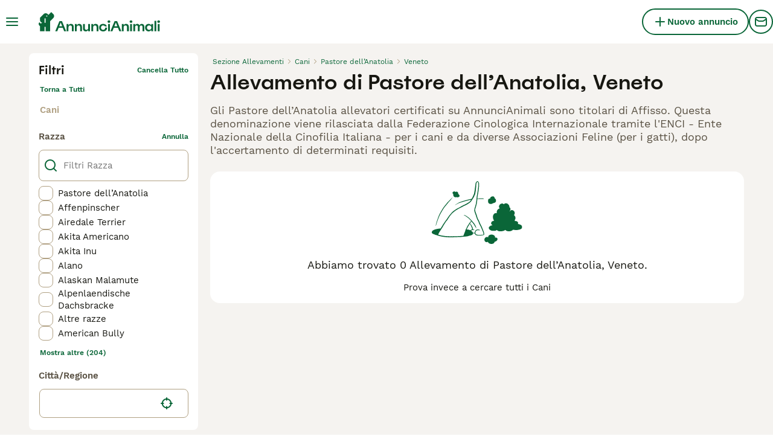

--- FILE ---
content_type: application/javascript; charset=UTF-8
request_url: https://www.annuncianimali.it/_next/static/chunks/591-e01920216d14e59d.js
body_size: 56017
content:
"use strict";(self.webpackChunk_N_E=self.webpackChunk_N_E||[]).push([[591],{4893:(e,t,n)=>{n.d(t,{l:()=>r});function r(){}},6077:(e,t,n)=>{n.d(t,{E:()=>o,a:()=>i});var r=n(4902),i=function(e){if(Object.keys(e).length>1e3)return!1;for(var t in e){var n=e[t];if(!o(t,n))return!1}return!0},o=function(e,t){var n,o;if("string"!=typeof e)return!1;if(Array.isArray(t)){var s=!0;try{for(var a=(0,r.Ju)(t),u=a.next();!u.done;u=a.next()){var l=u.value;if(Array.isArray(l))return!1;if("object"==typeof l)s=s&&i(l);else if(!["number","string"].includes(typeof l))return!1;if(!s)return!1}}catch(e){n={error:e}}finally{try{u&&!u.done&&(o=a.return)&&o.call(a)}finally{if(n)throw n.error}}}else if(null==t)return!1;else if("object"==typeof t)return i(t);else if(!["number","string","boolean"].includes(typeof t))return!1;return!0}},8453:(e,t,n)=>{let r,i,o,s,a,u,l,c,d;n.d(t,{B:()=>k});var f=n(8752),h=n(88805),p=n(34106),g=n(44267),v=n(76571);class m extends p.c{constructor(e,t){var n,r,i,o;super(),this._tracking=!1,this.eventsObservable=e,this._options={inactivityMs:null!=(n=null==t?void 0:t.inactivityMs)?n:100,drainTimeoutMs:null!=(r=null==t?void 0:t.drainTimeoutMs)?r:1e4,isOperationStart:null!=(i=null==t?void 0:t.isOperationStart)?i:()=>void 0,isOperationEnd:null!=(o=null==t?void 0:t.isOperationEnd)?o:()=>void 0},this._initialize()}_initialize(){this.eventsObservable.filter(()=>this._tracking).subscribe(e=>{var t,n,r;this._lastEventTime=Date.now(),null==(t=this._currentEvents)||t.push(e);let i=this._options.isOperationStart(e);i&&(null==(n=this._activeOperations)||n.set(i,!0));let o=this._options.isOperationEnd(e);o&&(null==(r=this._activeOperations)||r.delete(o)),this._scheduleInactivityCheck()})}startTracking(){this._tracking||(this._tracking=!0,this._startTime=Date.now(),this._lastEventTime=Date.now(),this.notify({message:"tracking-started"}),this._currentEvents=[],this._activeOperations=new Map,this._scheduleInactivityCheck())}stopTracking(){this._tracking=!1,this._clearTimer(this._inactivityTid),this._clearTimer(this._drainTid);let e=0;e=this.hasActiveOperations()?Date.now()-this._startTime:this._lastEventTime?this._lastEventTime-this._startTime:0,this.notify({message:"tracking-ended",events:this._currentEvents,duration:e})}_scheduleInactivityCheck(){this._inactivityTid=y(this._inactivityTid,()=>{this.hasActiveOperations()?this._startDrainTimeout():this.stopTracking()},this._options.inactivityMs)}_startDrainTimeout(){this._drainTid=y(this._drainTid,()=>{this.stopTracking()},this._options.drainTimeoutMs)}hasActiveOperations(){return!!this._activeOperations&&this._activeOperations.size>0}_clearTimer(e){e&&clearTimeout(e)}}function y(e,t,n){return e&&clearTimeout(e),e=setTimeout(()=>{t()},n)}var b=n(23859),w=n(33630);let S=new Set,E=new Map,T=!1;class k extends f.i{constructor(){super(...arguments),this.name="@grafana/faro-web-sdk:instrumentation-navigation",this.version=h.x}initialize(){var e;let t=(0,w.J)(),n=(0,b.V)(),f=function(){function e(e,t){let n=null!=t?t:location.href;n!==o&&(i.notify({type:"url-change",from:o,to:n,trigger:e}),o=n)}if(i||(i=new p.c,o=location.href),!T)if("navigation"in window&&"NavigateEvent"in window){c=t=>{try{let n=null==t?void 0:t.destination;(null==n?void 0:n.sameDocument)&&"string"==typeof n.url&&e("navigate",n.url)}catch(e){}},window.navigation.addEventListener("navigate",c);let t=window.NavigateEvent;t&&t.prototype&&"function"==typeof t.prototype.intercept&&(d||(d=t.prototype.intercept),t.prototype.intercept=function(t){try{let t=!!(this===null||void 0===this?void 0:this.canIntercept),n=this===null||void 0===this?void 0:this.destination;t&&n&&!1===n.sameDocument&&"string"==typeof n.url&&e("navigate-intercept",n.url)}catch(e){}return d.call(this,t)}),T=!0}else s||(s=window.history.pushState),window.history.pushState=function(...t){let n=s.apply(window.history,t);return e("pushState"),n},a||(a=window.history.replaceState),window.history.replaceState=function(...t){let n=a.apply(window.history,t);return e("replaceState"),n},u=()=>e("popstate"),l=()=>e("hashchange"),window.addEventListener("popstate",u),window.addEventListener("hashchange",l),T=!0;return i}(),h=(e=["pointerdown","keydown"],r||(r=new p.c),e.forEach(e=>{if(!S.has(e)){let t=()=>{r.notify({type:"interaction",name:e})};window.addEventListener(e,t),S.add(e),E.set(e,t)}}),r),y=new m(new p.c().merge(t,n,f),{inactivityMs:100,drainTimeoutMs:1e4,isOperationStart:e=>e.type===v.HU?e.request.requestId:void 0,isOperationEnd:e=>e.type===v.IU?e.request.requestId:void 0});y.filter(e=>"tracking-ended"===e.message).subscribe(e=>{var t,n,r;if((null==(t=e.events)?void 0:t.some(e=>"url-change"===e.type))&&(null==(n=e.events)?void 0:n.some(e=>"dom-mutation"===e.type))){let t=null==(r=e.events)?void 0:r.find(e=>"url-change"===e.type);g.P.api.pushEvent("faro.navigation",{fromUrl:null==t?void 0:t.from,toUrl:null==t?void 0:t.to,sameDocument:String(!0),duration:e.duration})}}),h.subscribe(()=>{y.startTracking()})}}},8752:(e,t,n)=>{n.d(t,{i:()=>i});var r=n(29892);class i extends r.H{constructor(){super(...arguments),this.api={},this.transports={}}}},9084:(e,t,n)=>{n.d(t,{J:()=>r});let r="u">typeof globalThis?globalThis:void 0!==n.g?n.g:"u">typeof self?self:void 0},11100:(e,t,n)=>{let r,i,o,s;n.d(t,{Wo:()=>Y,$b:()=>et.$b,Kd:()=>eW,Iz:()=>eV,pu:()=>e0});var a,u,l,c,d,f,h=n(14232),p=n(24501);let g=h.version,v=function(){let e=g.split(".");try{return e[0]?parseInt(e[0],10):null}catch(e){return null}}();function m(e){return null!==v&&v>=e}m(19),m(18),m(17),m(16),h.Component;var y=n(37876),b=n(23520),w=n(8752),S=n(88805);(a=c||(c={})).V4="v4",a.V5="v5",a.V6="v6",a.V6_data_router="v6_data_router",a.V7="v7",a.V7_data_router="v7_data_router",(u=d||(d={})).Pop="POP",u.Push="PUSH",u.Replace="REPLACE";var E=n(12319),T=n(9084);w.i,h.Component;let k=/^(?:[Uu]ncaught (?:exception: )?)?(?:((?:Eval|Internal|Range|Reference|Syntax|Type|URI|)Error): )?(.*)$/i;var _=n(95855);let I="Error",O=e=>e.map(e=>(0,p.Gv)(e)?(0,_.xD)(e):String(e)).join(" "),P=/^\s*at (?:(?![a-z]+:\/\/)([^(]+?) ?\((?:address at )?)?((?:file|https?|blob|chrome-extension|address|native|eval|webpack|<anonymous>|[-a-z]+:|.*bundle|\/)?.*?)(?::(\d+))?(?::(\d+))?\)?\s*$/i,C=/\((\S*)(?::(\d+))(?::(\d+))\)/,x="address at ",A=x.length,R=/^\s*(.*?)(?:\((.*?)\))?(?:^|@)?((?:file|https?|blob|chrome|webpack|resource|moz-extension|safari-extension|safari-web-extension|capacitor)?:\/.*?|\[native code]|[^@]*(?:bundle|\d+\.js)|\/[\w\-. /=]+)(?::(\d+))?(?::(\d+))?\s*$/i,H=/(\S+) line (\d+)(?: > eval line \d+)* > eval/i,j="safari-extension",L="safari-web-extension",N=/Minified React error #\d+;/i;function D(e,t,n,r){let i={filename:e||document.location.href,function:t||"?"};return void 0!==n&&(i.lineno=n),void 0!==r&&(i.colno=r),i}function U(e,t){let n=null==e?void 0:e.includes(j),r=!n&&(null==e?void 0:e.includes(L));return n||r?[(null==e?void 0:e.includes("@"))?e.split("@")[0]:e,n?`${j}:${t}`:`${L}:${t}`]:[e,t]}function M(e){let t=[];e.stacktrace?t=e.stacktrace.split("\n").filter((e,t)=>t%2==0):e.stack&&(t=e.stack.split("\n"));let n=t.reduce((t,n,r)=>{let i,o,s,a,u;if(i=P.exec(n)){if(o=i[1],s=i[2],a=i[3],u=i[4],null==s?void 0:s.startsWith("eval")){let e=C.exec(s);e&&(s=e[1],a=e[2],u=e[3])}s=(null==s?void 0:s.startsWith(x))?s.substring(A):s,[o,s]=U(o,s)}else if(i=R.exec(n)){if(o=i[1],s=i[3],a=i[4],u=i[5],s&&s.includes(" > eval")){let e=H.exec(s);e&&(o=o||"eval",s=e[1],a=e[2])}else 0===r&&!u&&(0,p.Et)(e.columnNumber)&&(u=String(e.columnNumber+1));[o,s]=U(o,s)}return(s||o)&&t.push(D(s,o,a?Number(a):void 0,u?Number(u):void 0)),t},[]);return N.test(e.message)?n.slice(1):n}function q(e){let t,n,r,i,o=[];if((0,p.T2)(e)&&e.error)t=e.error.message,n=e.error.name,o=M(e.error);else if((r=(0,p.pp)(e))||(0,p.wX)(e)){let{name:i,message:o}=e;n=null!=i?i:r?"DOMError":"DOMException",t=o?`${n}: ${o}`:n}else(0,p.bJ)(e)?(t=e.message,o=M(e)):((0,p.Gv)(e)||(i=(0,p.xH)(e)))&&(n=i?e.constructor.name:void 0,t=`Non-Error exception captured with keys: ${Object.keys(e)}`);return[t,n,o]}function F(e){let t,n,[r,i,o,s,a]=e,u=[],l=(0,p.Kg)(r),c=D(i,"?",o,s);if(a||!l)[t,n,u]=q(null!=a?a:r),0===u.length&&(u=[c]);else if(l){var d,f;let e,i;[t,n]=(i=null!=(d=null==(e=r.match(k))?void 0:e[1])?d:I,[null!=(f=null==e?void 0:e[2])?f:r,i]),u=[c]}return{value:t,type:n,stackFrames:u}}function z(e,t){return(0,p.bJ)(e[0])?F(e):{value:t(e)}}class Y extends w.i{constructor(){super(...arguments),this.name="@grafana/faro-web-sdk:instrumentation-errors",this.version=S.x}initialize(){var e,t;let n;this.logDebug("Initializing"),e=this.api,n=window.onerror,window.onerror=(...t)=>{try{let{value:n,type:r,stackFrames:i}=F(t),o=t[4];if(n){let t={type:r,stackFrames:i};null!=o&&(t.originalError=o),e.pushError(Error(n),t)}}finally{null==n||n.apply(window,t)}},t=this.api,window.addEventListener("unhandledrejection",e=>{var n,r;let i,o,s=e;s.reason?s=e.reason:(null==(n=e.detail)?void 0:n.reason)&&(s=null==(r=e.detail)?void 0:r.reason);let a=[];(0,p.sO)(s)?(i=`Non-Error promise rejection captured with value: ${String(s)}`,o="UnhandledRejection"):[i,o,a]=q(s),i&&t.pushError(Error(i),{type:o,stackFrames:a})})}}(l=f||(f={})).EXCEPTION="exception",l.LOG="log",l.MEASUREMENT="measurement",l.TRACE="trace",l.EVENT="event";let $={[f.EXCEPTION]:"exceptions",[f.LOG]:"logs",[f.MEASUREMENT]:"measurements",[f.TRACE]:"traces",[f.EVENT]:"events"};var B=n(66085),J=n(70709),V=n(34106);let K="normal";var W=n(72606),G=n(90044);class X{constructor(){this.buffer=[]}addItem(e){this.buffer.push(e)}flushBuffer(e){if((0,p.Tn)(e))for(let t of this.buffer)e(t);this.buffer.length=0}size(){return this.buffer.length}}class Q extends V.c{constructor({name:e,parentId:t,trigger:n,transports:r,attributes:i,trackUserActionsExcludeItem:o,importance:s=K,pushEvent:a}){super(),this.name=e,this.attributes=i,this.id=(0,G.S)(),this.trigger=n,this.parentId=null!=t?t:this.id,this.trackUserActionsExcludeItem=o,this.importance=s,this._pushEvent=a,this._itemBuffer=new X,this._transports=r,this._state=W.j.Started,this._start()}addItem(e){return this._state===W.j.Started&&(this._itemBuffer.addItem(e),!0)}_start(){this._state=W.j.Started,this._state===W.j.Started&&(this.startTime=(0,B.x3)())}halt(){this._state===W.j.Started&&(this._state=W.j.Halted,this.notify(this._state))}cancel(){this._state===W.j.Started&&this._itemBuffer.flushBuffer(),this._state=W.j.Cancelled,this.notify(this._state)}end(){if(this._state===W.j.Cancelled)return;let e=(0,B.x3)(),t=e-this.startTime;this._state=W.j.Ended,this._itemBuffer.flushBuffer(e=>{var t,n;if(t=e,(null==(n=this.trackUserActionsExcludeItem)?void 0:n(t))||t.type===f.MEASUREMENT&&"web-vitals"===t.payload.type)return void this._transports.execute(e);let r=Object.assign(Object.assign({},e),{payload:Object.assign(Object.assign({},e.payload),{action:{parentId:this.id,name:this.name}})});this._transports.execute(r)}),this._state=W.j.Ended,this.notify(this._state),this._pushEvent("faro.user.action",Object.assign({userActionName:this.name,userActionStartTime:this.startTime.toString(),userActionEndTime:e.toString(),userActionDuration:t.toString(),userActionTrigger:this.trigger,userActionImportance:this.importance},(0,_.Ti)(this.attributes)),void 0,{timestampOverwriteMs:this.startTime,customPayloadTransformer:e=>(e.action={id:this.id,name:this.name},e)})}getState(){return this._state}}let Z=new V.c;function ee(e,t){return!!e&&(null==e?void 0:e.getState())===W.j.Started&&(e.addItem(t),!0)}var et=n(70598);let en=e=>e.map(e=>{try{return String(e)}catch(e){return""}}).join(" ");var er=n(22358),ei=n(60292),eo=n(4893);function es(e=ei.Z,t=er.vI){let n=er.vc;return t>er.wK.OFF&&(n.error=t>=er.wK.ERROR?function(...t){e.error(`${n.prefix}
`,...t)}:eo.l,n.warn=t>=er.wK.WARN?function(...t){e.warn(`${n.prefix}
`,...t)}:eo.l,n.info=t>=er.wK.INFO?function(...t){e.info(`${n.prefix}
`,...t)}:eo.l,n.debug=t>=er.wK.VERBOSE?function(...t){e.debug(`${n.prefix}
`,...t)}:eo.l),n}er.vc;var ea=n(79379),eu=n(44267);class el{constructor(e,t){var n,r;this.signalBuffer=[],this.itemLimit=null!=(n=null==t?void 0:t.itemLimit)?n:50,this.sendTimeout=null!=(r=null==t?void 0:t.sendTimeout)?r:250,this.paused=(null==t?void 0:t.paused)||!1,this.sendFn=e,this.flushInterval=-1,this.paused||this.start(),document.addEventListener("visibilitychange",()=>{"hidden"===document.visibilityState&&this.flush()})}addItem(e){!this.paused&&(this.signalBuffer.push(e),this.signalBuffer.length>=this.itemLimit&&this.flush())}start(){this.paused=!1,this.sendTimeout>0&&(this.flushInterval=window.setInterval(()=>this.flush(),this.sendTimeout))}pause(){this.paused=!0,clearInterval(this.flushInterval)}groupItems(e){let t=new Map;return e.forEach(e=>{let n=JSON.stringify(e.meta),r=t.get(n);r=void 0===r?[e]:[...r,e],t.set(n,r)}),Array.from(t.values())}flush(){this.paused||0===this.signalBuffer.length||(this.groupItems(this.signalBuffer).forEach(this.sendFn),this.signalBuffer=[])}}let ec=ei.Z,ed={enabled:!0,sendTimeout:250,itemLimit:50};function ef(e){return{frames:M(e)}}var eh=n(32113),ep=n(39746),eg=n(92003);let ev=()=>{let e=new ep.UAParser,{name:t,version:n}=e.getBrowser(),{name:r,version:i}=e.getOS(),o=e.getUA(),s=navigator.language,a=navigator.userAgent.includes("Mobi"),u=function(){if(t&&n&&"userAgentData"in navigator&&navigator.userAgentData)return navigator.userAgentData.brands}();return{browser:{name:null!=t?t:eg.y,version:null!=n?n:eg.y,os:`${null!=r?r:eg.y} ${null!=i?i:eg.y}`,userAgent:null!=o?o:eg.y,language:null!=s?s:eg.y,mobile:a,brands:null!=u?u:eg.y,viewportWidth:`${window.innerWidth}`,viewportHeight:`${window.innerHeight}`}}},em=()=>{let e=window.k6;return{k6:Object.assign({isK6Browser:!0},(null==e?void 0:e.testRunId)&&{testRunId:null==e?void 0:e.testRunId})}};var ey=n(29892);class eb extends ey.H{isBatched(){return!1}getIgnoreUrls(){return[]}}var ew=n(97584),eS=n(53312),eE=function(e,t,n,r){return new(n||(n=Promise))(function(i,o){function s(e){try{u(r.next(e))}catch(e){o(e)}}function a(e){try{u(r.throw(e))}catch(e){o(e)}}function u(e){var t;e.done?i(e.value):((t=e.value)instanceof n?t:new n(function(e){e(t)})).then(s,a)}u((r=r.apply(e,t||[])).next())})},eT=function(e,t){var n={};for(var r in e)Object.prototype.hasOwnProperty.call(e,r)&&0>t.indexOf(r)&&(n[r]=e[r]);if(null!=e&&"function"==typeof Object.getOwnPropertySymbols)for(var i=0,r=Object.getOwnPropertySymbols(e);i<r.length;i++)0>t.indexOf(r[i])&&Object.prototype.propertyIsEnumerable.call(e,r[i])&&(n[r[i]]=e[r[i]]);return n};class ek extends eb{constructor(e){var t,n,r,i;super(),this.options=e,this.name="@grafana/faro-web-sdk:transport-fetch",this.version=S.x,this.disabledUntil=new Date,this.rateLimitBackoffMs=null!=(t=e.defaultRateLimitBackoffMs)?t:5e3,this.getNow=null!=(n=e.getNow)?n:()=>Date.now(),this.promiseBuffer=function(e){let{size:t,concurrency:n}=e,r=[],i=0,o=()=>{if(i<n&&r.length){let{producer:e,resolve:t,reject:n}=r.shift();i++,e().then(e=>{i--,o(),t(e)},e=>{i--,o(),n(e)})}};return{add:e=>{if(r.length+i>=t)throw Error("Task buffer full");return new Promise((t,n)=>{r.push({producer:e,resolve:t,reject:n}),o()})}}}({size:null!=(r=e.bufferSize)?r:30,concurrency:null!=(i=e.concurrency)?i:5})}send(e){return eE(this,void 0,void 0,function*(){try{if(this.disabledUntil>new Date(this.getNow()))return this.logWarn(`Dropping transport item due to too many requests. Backoff until ${this.disabledUntil}`),Promise.resolve();yield this.promiseBuffer.add(()=>{let t,n,r=JSON.stringify((n={meta:{}},void 0!==e[0]&&(n.meta=e[0].meta),e.forEach(e=>{switch(e.type){case f.LOG:case f.EVENT:case f.EXCEPTION:case f.MEASUREMENT:{let t=$[e.type],r=n[t];n=Object.assign(Object.assign({},n),{[t]:void 0===r?[e.payload]:[...r,e.payload]});break}case f.TRACE:n=Object.assign(Object.assign({},n),{traces:function(e,t){var n,r;if(void 0===t)return e;if(void 0===e)return{resourceSpans:t};let i=null==(n=e.resourceSpans)?void 0:n[0];if(void 0===i)return e;let o=(null==i?void 0:i.scopeSpans)||[],s=(null==(r=null==t?void 0:t[0])?void 0:r.scopeSpans)||[];return Object.assign(Object.assign({},e),{resourceSpans:[Object.assign(Object.assign({},i),{scopeSpans:[...o,...s]})]})}(n.traces,e.payload.resourceSpans)})}}),n)),{url:i,requestOptions:o,apiKey:s}=this.options,a=null!=o?o:{},{headers:u}=a,l=eT(a,["headers"]),c=this.metas.value.session;return null!=c&&(t=c.id),fetch(i,Object.assign({method:"POST",headers:Object.assign(Object.assign(Object.assign({"Content-Type":"application/json"},null!=u?u:{}),s?{"x-api-key":s}:{}),t?{"x-faro-session-id":t}:{}),body:r,keepalive:r.length<=6e4},null!=l?l:{})).then(e=>eE(this,void 0,void 0,function*(){return 202===e.status&&"invalid"===e.headers.get("X-Faro-Session-Status")&&this.extendFaroSession(this.config,this.logDebug),429===e.status&&(this.disabledUntil=this.getRetryAfterDate(e),this.logWarn(`Too many requests, backing off until ${this.disabledUntil}`)),e.text().catch(eo.l),e})).catch(e=>{this.logError("Failed sending payload to the receiver\n",JSON.parse(r),e)})})}catch(e){this.logError(e)}})}getIgnoreUrls(){var e;return[this.options.url].concat(null!=(e=this.config.ignoreUrls)?e:[])}isBatched(){return!0}getRetryAfterDate(e){let t=this.getNow(),n=e.headers.get("Retry-After");if(n){let e=Number(n);if(!isNaN(e))return new Date(1e3*e+t);let r=Date.parse(n);if(!isNaN(r))return new Date(r)}return new Date(t+this.rateLimitBackoffMs)}extendFaroSession(e,t){let n="Session expired",r=e.sessionTracking;if(null==r?void 0:r.enabled){let{fetchUserSession:e,storeUserSession:i}=(0,ew.R)(r);(0,eS.vP)({fetchUserSession:e,storeUserSession:i})({forceSessionExtend:!0}),t(`${n} created new session.`)}else t(`${n}.`)}}var e_=n(23859),eI=n(33630),eO=n(71342),eP=n(13114);let eC="com.grafana.faro.lastNavigationId",ex="resource",eA=/^00-[a-f0-9]{32}-[a-f0-9]{16}-[0-9]{1,2}$/;function eR(e=[]){for(let t of e)if("traceparent"===t.name){if(!eA.test(t.description))continue;let[,e,n]=t.description.split("-");if(null!=e&&null!=n)return{traceId:e,spanId:n};break}}function eH(e){let t,{connectEnd:n,connectStart:r,decodedBodySize:i,domainLookupEnd:o,domainLookupStart:s,duration:a,encodedBodySize:u,fetchStart:l,initiatorType:c,name:d,nextHopProtocol:f,redirectEnd:h,redirectStart:p,renderBlockingStatus:g,requestStart:v,responseEnd:m,responseStart:y,responseStatus:b,secureConnectionStart:w,transferSize:S,workerStart:E}=e;return{name:d,duration:ej(a),tcpHandshakeTime:ej(n-r),dnsLookupTime:ej(o-s),tlsNegotiationTime:ej(n-w),responseStatus:ej(b),redirectTime:ej(h-p),requestTime:ej(y-v),responseTime:ej(m-y),fetchTime:ej(m-l),serviceWorkerTime:ej(l-E),decodedBodySize:ej(i),encodedBodySize:ej(u),cacheHitStatus:(t="fullLoad",0===S?i>0&&(t="cache"):null!=b?304===b&&(t="conditionalFetch"):u>0&&S<u&&(t="conditionalFetch"),t),renderBlockingStatus:ej(g),protocol:f,initiatorType:c,visibilityState:document.visibilityState,ttfb:ej(y-v),transferSize:ej(S)}}function ej(e){return null==e?eg.y:"number"==typeof e?Math.round(e>0?e:0).toString():e.toString()}let eL={initiatorType:["xmlhttprequest","fetch"]},eN=new V.c;class eD extends w.i{constructor(){super(...arguments),this.name="@grafana/faro-web-sdk:instrumentation-performance",this.version=S.x}initialize(){if(!("PerformanceObserver"in window))return void this.logDebug("performance observer not supported. Disable performance instrumentation.");var e=()=>{var e,t,n,r;return e=this,t=void 0,n=void 0,r=function*(){let e,t,n,r=this.api.pushEvent,{faroNavigationId:i}=yield(t=new Promise(t=>{e=t}),new PerformanceObserver(t=>{var n;let[i]=t.getEntries();if(null==i||(0,eP.Ki)(i.name))return;let o=i.toJSON(),s=eR(null==o?void 0:o.serverTiming),a=null!=(n=(0,eO.Gq)(eC,eO.Uy.session))?n:eg.y,u=Object.assign(Object.assign({},function(e){var t;let{activationStart:n,domComplete:r,domContentLoadedEventEnd:i,domContentLoadedEventStart:o,domInteractive:s,fetchStart:a,loadEventEnd:u,loadEventStart:l,responseStart:c,type:d}=e,f=(null==(t=performance.timing)?void 0:t.domLoading)!=null?performance.timing.domLoading-performance.timeOrigin:null;return Object.assign(Object.assign({},eH(e)),{pageLoadTime:ej(r-a),documentParsingTime:ej(f?s-f:null),domProcessingTime:ej(r-s),domContentLoadHandlerTime:ej(i-o),onLoadTime:ej(u-l),ttfb:ej(Math.max(c-(null!=n?n:0),0)),type:d})}(o)),{faroNavigationId:(0,G.S)(),faroPreviousNavigationId:a});(0,eO.SO)(eC,u.faroNavigationId,eO.Uy.session),r("faro.performance.navigation",u,void 0,{spanContext:s,timestampOverwriteMs:performance.timeOrigin+o.startTime}),e(u)}).observe({type:"navigation",buffered:!0}),t);null!=i&&(n=eu.P.config.trackResources,new PerformanceObserver(e=>{for(let t of e.getEntries()){if((0,eP.Ki)(t.name))continue;null==eN||eN.notify({type:ex});let e=t.toJSON(),o=eR(null==e?void 0:e.serverTiming);(null==n&&function(e,t={}){for(let[n,r]of Object.entries(t)){let t=e[n];if(null==t)return!1;if((0,p.cy)(r))return r.includes(t);return t===r}return!0}(e,eL)||n)&&r("faro.performance.resource",Object.assign(Object.assign({},eH(e)),{faroNavigationId:i,faroResourceId:(0,G.S)()}),void 0,{spanContext:o,timestampOverwriteMs:performance.timeOrigin+e.startTime})}}).observe({type:ex,buffered:!0}))},new(n||(n=Promise))(function(i,o){function s(e){try{u(r.next(e))}catch(e){o(e)}}function a(e){try{u(r.throw(e))}catch(e){o(e)}}function u(e){var t;e.done?i(e.value):((t=e.value)instanceof n?t:new n(function(e){e(t)})).then(s,a)}u((r=r.apply(e,t||[])).next())})};if("complete"===document.readyState)e();else{let t=()=>{"complete"===document.readyState&&(e(),document.removeEventListener("readystatechange",t))};document.addEventListener("readystatechange",t)}}}var eU=n(76571);let eM=!1;function eq(e){return e.type===eU.IU}class eF{constructor(e){this.userAction=e,this.http=(0,eI.J)(),this.dom=(0,e_.V)(),this.perf=(s||(s=new V.c),eM||(eN.subscribe(e=>{e.type===ex&&s.notify({type:eU.vb})}),eM=!0),s),this.isValid=!1,this.runningRequests=new Map}attach(){this.allMonitorsSub=new V.c().merge(this.http,this.dom,this.perf).takeWhile(()=>[W.j.Started,W.j.Halted].includes(this.userAction.getState())).filter(e=>this.userAction.getState()!==W.j.Halted||!!(eq(e)&&this.runningRequests.has(e.request.requestId))).subscribe(e=>{e.type===eU.HU&&this.runningRequests.set(e.request.requestId,e.request),eq(e)&&this.runningRequests.delete(e.request.requestId),eq(e)?this.userAction.getState()===W.j.Halted&&0===this.runningRequests.size&&this.endAction():(this.isValid||(this.isValid=!0),this.scheduleFollowUp())}),this.stateSub=this.userAction.filter(e=>[W.j.Ended,W.j.Cancelled].includes(e)).first().subscribe(()=>this.cleanup()),this.scheduleFollowUp()}scheduleFollowUp(){this.clearTimer(this.followUpTid),this.followUpTid=setTimeout(()=>{this.userAction.getState()===W.j.Started&&this.runningRequests.size>0?this.haltAction():this.isValid?this.endAction():this.cancelAction()},100)}haltAction(){this.userAction.getState()===W.j.Started&&(this.userAction.halt(),this.startHaltTimeout())}startHaltTimeout(){var e,t;this.clearTimer(this.haltTid),this.haltTid=(e=this.haltTid,t=()=>{this.userAction.getState()===W.j.Halted&&this.endAction()},e&&clearTimeout(e),e=setTimeout(()=>{t()},1e4))}endAction(){this.userAction.end(),this.cleanup()}cancelAction(){this.userAction.cancel(),this.cleanup()}cleanup(){var e,t;this.clearTimer(this.followUpTid),this.clearTimer(this.haltTid),null==(e=this.allMonitorsSub)||e.unsubscribe(),null==(t=this.stateSub)||t.unsubscribe(),this.allMonitorsSub=void 0,this.stateSub=void 0,this.runningRequests.clear()}clearTimer(e){e&&clearTimeout(e)}}class ez extends w.i{constructor(){super(...arguments),this.name="@grafana/faro-web-sdk:instrumentation-user-action",this.version=S.x}initialize(){let{processUserEvent:e,processUserActionStarted:t}=function(e){let{api:t,config:n}=e;function r(e){new eF(e).attach()}return{processUserEvent:function(e){var i,o;let s=function(e,t){let n,r,i=null==(r=null==(n=t.split("data-")[1])?void 0:n.replace(/-(.)/g,(e,t)=>t.toUpperCase()))?void 0:r.replace(/-/g,""),o=e.dataset;for(let e in o)if(e===i)return o[e]}(e.target,null!=(o=null==(i=n.userActionsInstrumentation)?void 0:i.dataAttributeName)?o:"faroUserActionName");if(!s)return;let a=t.startUserAction(s,{},{triggerName:e.type});a&&r(a)},processUserActionStarted:r}}(eu.P);window.addEventListener("pointerdown",e),window.addEventListener("keydown",t=>{[" ","Enter"].includes(t.key)&&e(t)}),this._userActionSub=Z.subscribe(({type:e,userAction:n})=>{"user_action_start"===e&&t(n)})}destroy(){var e;null==(e=this._userActionSub)||e.unsubscribe()}}var eY=n(17587);let e$="load_state",eB="time_to_first_byte";class eJ{constructor(e,t){this.corePushMeasurement=e,this.webVitalConfig=t}initialize(){this.measureCLS(),this.measureFCP(),this.measureINP(),this.measureLCP(),this.measureTTFB()}measureCLS(){var e;(0,eY.IN)(e=>{let{loadState:t,largestShiftValue:n,largestShiftTime:r,largestShiftTarget:i}=e.attribution,o=this.buildInitialValues(e);this.addIfPresent(o,"largest_shift_value",n),this.addIfPresent(o,"largest_shift_time",r);let s=this.buildInitialContext(e);this.addIfPresent(s,e$,t),this.addIfPresent(s,"largest_shift_target",i),this.pushMeasurement(o,s)},{reportAllChanges:null==(e=this.webVitalConfig)?void 0:e.reportAllChanges})}measureFCP(){var e;(0,eY.zB)(e=>{let{firstByteToFCP:t,timeToFirstByte:n,loadState:r}=e.attribution,i=this.buildInitialValues(e);this.addIfPresent(i,"first_byte_to_fcp",t),this.addIfPresent(i,eB,n);let o=this.buildInitialContext(e);this.addIfPresent(o,e$,r),this.pushMeasurement(i,o)},{reportAllChanges:null==(e=this.webVitalConfig)?void 0:e.reportAllChanges})}measureINP(){var e;(0,eY.rH)(e=>{let{interactionTime:t,presentationDelay:n,inputDelay:r,processingDuration:i,nextPaintTime:o,loadState:s,interactionTarget:a,interactionType:u}=e.attribution,l=this.buildInitialValues(e);this.addIfPresent(l,"interaction_time",t),this.addIfPresent(l,"presentation_delay",n),this.addIfPresent(l,"input_delay",r),this.addIfPresent(l,"processing_duration",i),this.addIfPresent(l,"next_paint_time",o);let c=this.buildInitialContext(e);this.addIfPresent(c,e$,s),this.addIfPresent(c,"interaction_target",a),this.addIfPresent(c,"interaction_type",u),this.pushMeasurement(l,c)},{reportAllChanges:null==(e=this.webVitalConfig)?void 0:e.reportAllChanges})}measureLCP(){var e;(0,eY.fK)(e=>{let{elementRenderDelay:t,resourceLoadDelay:n,resourceLoadDuration:r,timeToFirstByte:i,target:o}=e.attribution,s=this.buildInitialValues(e);this.addIfPresent(s,"element_render_delay",t),this.addIfPresent(s,"resource_load_delay",n),this.addIfPresent(s,"resource_load_duration",r),this.addIfPresent(s,eB,i);let a=this.buildInitialContext(e);this.addIfPresent(a,"element",o),this.pushMeasurement(s,a)},{reportAllChanges:null==(e=this.webVitalConfig)?void 0:e.reportAllChanges})}measureTTFB(){var e;(0,eY.Ck)(e=>{let{dnsDuration:t,connectionDuration:n,requestDuration:r,waitingDuration:i,cacheDuration:o}=e.attribution,s=this.buildInitialValues(e);this.addIfPresent(s,"dns_duration",t),this.addIfPresent(s,"connection_duration",n),this.addIfPresent(s,"request_duration",r),this.addIfPresent(s,"waiting_duration",i),this.addIfPresent(s,"cache_duration",o);let a=this.buildInitialContext(e);this.pushMeasurement(s,a)},{reportAllChanges:null==(e=this.webVitalConfig)?void 0:e.reportAllChanges})}buildInitialValues(e){return{[e.name.toLowerCase()]:e.value,delta:e.delta}}buildInitialContext(e){var t;let n=null!=(t=(0,eO.Gq)(eC,eO.Uy.session))?t:eg.y;return{id:e.id,rating:e.rating,navigation_type:e.navigationType,navigation_entry_id:n}}pushMeasurement(e,t){this.corePushMeasurement({type:"web-vitals",values:e},{context:t})}addIfPresent(e,t,n){n&&(e[t]=n)}}class eV extends w.i{constructor(){super(...arguments),this.name="@grafana/faro-web-sdk:instrumentation-web-vitals",this.version=S.x}initialize(){this.logDebug("Initializing"),new eJ(this.api.pushMeasurement,this.config.webVitalsInstrumentation).initialize()}}var eK=n(86801);class eW extends w.i{constructor(){super(...arguments),this.name="@grafana/faro-web-sdk:instrumentation-view",this.version=S.x}sendViewChangedEvent(e){var t,n,r,i;let o=e.view;o&&o.name!==(null==(t=this.notifiedView)?void 0:t.name)&&(this.api.pushEvent(E.wM,{fromView:null!=(r=null==(n=this.notifiedView)?void 0:n.name)?r:eg.y,toView:null!=(i=o.name)?i:eg.y},void 0,{skipDedupe:!0}),this.notifiedView=o)}initialize(){this.metas.addListener(this.sendViewChangedEvent.bind(this))}}var eG=n(8453);class eX extends w.i{constructor(){super(),this.name="@grafana/faro-web-sdk:instrumentation-csp",this.version=S.x}initialize(){document.addEventListener("securitypolicyviolation",this.securitypolicyviolationHandler.bind(this))}destroy(){document.removeEventListener("securitypolicyviolation",this.securitypolicyviolationHandler)}securitypolicyviolationHandler(e){let t={blockedURI:e.blockedURI,columnNumber:e.columnNumber,disposition:e.disposition,documentURI:e.documentURI,effectiveDirective:e.effectiveDirective,lineNumber:e.lineNumber,originalPolicy:e.originalPolicy,referrer:e.referrer,sample:e.sample,sourceFile:e.sourceFile,statusCode:e.statusCode,violatedDirective:e.violatedDirective};this.api.pushEvent("securitypolicyviolation",(0,_.Ti)(t))}}class eQ extends w.i{constructor(){super(...arguments),this.name="@grafana/faro-web-sdk:instrumentation-console",this.version=S.x,this.errorSerializer=en}initialize(){var e;let t=this.config.consoleInstrumentation,n=(null==t?void 0:t.serializeErrors)||!!(null==t?void 0:t.errorSerializer);this.errorSerializer=n?null!=(e=null==t?void 0:t.errorSerializer)?e:O:en,et.HT.filter(e=>{var n;return!(null!=(n=null==t?void 0:t.disabledLevels)?n:eQ.defaultDisabledLevels).includes(e)}).forEach(e=>{console[e]=(...n)=>{try{if(e!==et.$b.ERROR||(null==t?void 0:t.consoleErrorAsLog))if(e===et.$b.ERROR&&(null==t?void 0:t.consoleErrorAsLog)){let{value:t,type:r,stackFrames:i}=z(n,this.errorSerializer);this.api.pushLog(t?[eQ.consoleErrorPrefix+t]:n,{level:e,context:{value:null!=t?t:"",type:null!=r?r:"",stackFrames:(null==i?void 0:i.length)?O(i):""}})}else this.api.pushLog(n,{level:e});else{let{value:e,type:t,stackFrames:r}=z(n,this.errorSerializer);if(e&&!t&&!r)return void this.api.pushError(Error(eQ.consoleErrorPrefix+e));this.api.pushError(Error(eQ.consoleErrorPrefix+e),{type:t,stackFrames:r})}}catch(e){this.logError(e)}finally{this.unpatchedConsole[e](...n)}}})}}eQ.defaultDisabledLevels=[et.$b.DEBUG,et.$b.TRACE,et.$b.LOG],eQ.consoleErrorPrefix="console.error: ";var eZ=function(e,t){var n={};for(var r in e)Object.prototype.hasOwnProperty.call(e,r)&&0>t.indexOf(r)&&(n[r]=e[r]);if(null!=e&&"function"==typeof Object.getOwnPropertySymbols)for(var i=0,r=Object.getOwnPropertySymbols(e);i<r.length;i++)0>t.indexOf(r[i])&&Object.prototype.propertyIsEnumerable.call(e,r[i])&&(n[r[i]]=e[r[i]]);return n};function e0(e){let t=function(e){var t,n,r,s,a;let u=[],l=es(e.unpatchedConsole,e.internalLoggerLevel);e.transports?((e.url||e.apiKey)&&l.error('if "transports" is defined, "url" and "apiKey" should not be defined'),u.push(...e.transports)):e.url?u.push(new ek({url:e.url,apiKey:e.apiKey})):l.error('either "url" or "transports" must be defined');let{dedupe:c=!0,eventDomain:d="browser",globalObjectKey:f="faro",instrumentations:h=function(e={}){let t=[new ez,new Y,new eV,new eK.D,new eW,new eG.B];return!1!==e.enablePerformanceInstrumentation&&t.unshift(new eD),!1!==e.enableContentSecurityPolicyInstrumentation&&t.push(new eX),!1!==e.captureConsole&&t.push(new eQ),t}(),internalLoggerLevel:g=er.vI,isolate:v=!1,logArgsSerializer:m=en,metas:y=function(e){var t,n;let{page:r,generatePageId:s}=null!=(t=null==e?void 0:e.pageTracking)?t:{},a=[ev,function({generatePageId:e,initialPageMeta:t}={}){return()=>{let n=location.href;return(0,p.Tn)(e)&&i!==n&&(i=n,o=e(location)),{page:Object.assign(Object.assign({url:n},o?{id:o}:{}),t)}}}({generatePageId:s,initialPageMeta:r}),...null!=(n=e.metas)?n:[]];return(0,p.Gv)(null==window?void 0:window.k6)?[...a,em]:a}(e),paused:b=!1,preventGlobalExposure:w=!1,unpatchedConsole:S=ei.Z,url:E,experimental:T}=e,k=eZ(e,["dedupe","eventDomain","globalObjectKey","instrumentations","internalLoggerLevel","isolate","logArgsSerializer","metas","paused","preventGlobalExposure","unpatchedConsole","url","experimental"]),_=null!=(t=null==T?void 0:T.trackNavigation)&&t,I={dataAttributeName:null!=(r=null==(n=e.userActionsInstrumentation)?void 0:n.dataAttributeName)?r:"data-faro-user-action-name",excludeItem:null==(s=e.userActionsInstrumentation)?void 0:s.excludeItem};return Object.assign(Object.assign({},k),{batching:Object.assign(Object.assign({},ed),e.batching),dedupe:c,globalObjectKey:f,instrumentations:function(e,{experimental:t}){var n;let r=null!=(n=null==t?void 0:t.trackNavigation)&&n;return e.filter(e=>"@grafana/faro-web-sdk:instrumentation-navigation"!==e.name||!!r)}(h,e),internalLoggerLevel:g,isolate:v,logArgsSerializer:m,metas:y,parseStacktrace:ef,paused:b,preventGlobalExposure:w,transports:u,unpatchedConsole:S,eventDomain:d,ignoreUrls:[...null!=(a=e.ignoreUrls)?a:[],...E?[E]:[],/\/collect(?:\/[\w]*)?$/],sessionTracking:Object.assign(Object.assign(Object.assign({},eh.Fm),e.sessionTracking),function({trackGeolocation:e,sessionTracking:t}){var n;let r={};return((0,p.Lm)(e)&&(r.geoLocationTrackingEnabled=e),(0,p.Im)(r))?{}:{session:Object.assign(Object.assign({},null!=(n=null==t?void 0:t.session)?n:{}),{overrides:r})}}({trackGeolocation:e.trackGeolocation,sessionTracking:e.sessionTracking})),userActionsInstrumentation:I,experimental:{trackNavigation:_}})}(e);if(t)return function(e){var t,n,i,o,s;let a,u,l,c,d,h,g,v,m,y,b,w,E,k,O,P,C,x,A=ec=null!=(t=e.unpatchedConsole)?t:ec,R=es(A,e.internalLoggerLevel);if((0,ea.rI)()&&!e.isolate)return void R.error('Faro is already registered. Either add instrumentations, transports etc. to the global faro instance or use the "isolate" property');R.debug("Initializing");let H=(a=[],u=[],l=()=>a.reduce((e,t)=>Object.assign(e,(0,p.Tn)(t)?t():t),{}),c=()=>{if(u.length){let e=l();u.forEach(t=>t(e))}},{add:(...e)=>{R.debug("Adding metas\n",e),a.push(...e),c()},remove:(...e)=>{R.debug("Removing metas\n",e),a=a.filter(t=>!e.includes(t)),c()},addListener:e=>{R.debug("Adding metas listener\n",e),u.push(e)},removeListener:e=>{R.debug("Removing metas listener\n",e),u=u.filter(t=>t!==e)},get value(){return l()}}),j=(R.debug("Initializing transports"),h=[],g=e.paused,v=[],m=t=>{let n=t;for(let t of v){let r=n.map(t).filter(Boolean);if(0===r.length)return[];n=function(e,t){if(t.preserveOriginalError)for(let t of e)t.type===f.EXCEPTION&&delete t.payload.originalError;return e}(r,e)}return n},(null==(n=e.batching)?void 0:n.enabled)&&(d=new el(e=>{let t=m(e);if(0!==t.length)for(let e of h)R.debug(`Transporting item using ${e.name}
`,t),e.isBatched()&&e.send(t)},{sendTimeout:e.batching.sendTimeout,itemLimit:e.batching.itemLimit,paused:g})),{add:(...t)=>{R.debug("Adding transports"),t.forEach(t=>{(R.debug(`Adding "${t.name}" transport`),h.some(e=>e===t))?R.warn(`Transport ${t.name} is already added`):(t.unpatchedConsole=A,t.internalLogger=R,t.config=e,t.metas=H,h.push(t))})},addBeforeSendHooks:(...e)=>{R.debug("Adding beforeSendHooks\n",v),e.forEach(e=>{e&&v.push(e)})},getBeforeSendHooks:()=>[...v],execute:t=>{var n;g||((null==(n=e.batching)?void 0:n.enabled)&&(null==d||d.addItem(t)),(t=>{var n,r;if((null==(n=e.batching)?void 0:n.enabled)&&h.every(e=>e.isBatched()))return;let[i]=m([t]);if(void 0!==i)for(let t of h)R.debug(`Transporting item using ${t.name}
`,i),t.isBatched()?(null==(r=e.batching)?void 0:r.enabled)||t.send([i]):t.send(i)})(t))},isPaused:()=>g,pause:()=>{R.debug("Pausing transports"),null==d||d.pause(),g=!0},remove:(...e)=>{R.debug("Removing transports"),e.forEach(e=>{R.debug(`Removing "${e.name}" transport`);let t=h.indexOf(e);-1===t?R.warn(`Transport "${e.name}" is not added`):h.splice(t,1)})},removeBeforeSendHooks:(...e)=>{v.filter(t=>!e.includes(t))},get transports(){return[...h]},unpause:()=>{R.debug("Unpausing transports"),null==d||d.start(),g=!1}}),L=(R.debug("Initializing API"),y=null,b=function({transports:e,internalLogger:t,config:n,pushEvent:r}){var i;let o,s=null==(i=n.userActionsInstrumentation)?void 0:i.excludeItem,a=()=>o;return{startUserAction:(n,i,u)=>{if(void 0!==a())return void t.error("Attempted to create a new user action while one is already running. This is not possible.");{let t=new Q({name:n,transports:e,attributes:i,trigger:(null==u?void 0:u.triggerName)||"faroApiCall",importance:(null==u?void 0:u.importance)||K,trackUserActionsExcludeItem:s,pushEvent:r});return t.filter(e=>[W.j.Ended,W.j.Cancelled].includes(e)).first().subscribe(()=>{o=void 0}),Z.notify({type:"user_action_start",userAction:t}),o=t}},getActiveUserAction:a}}({transports:j,config:e,internalLogger:R,pushEvent:(e,t,n,r)=>{y?y(e,t,n,r):R.warn("pushEventImpl is not initialized. Event dropped:",{name:e,attributes:t,domain:n,options:r})}}),R.debug("Initializing traces API"),y=(O=function({internalLogger:e,config:t,metas:n,transports:r,tracesApi:i,userActionsApi:o}){let s=null;return{pushEvent:(a,u,l,{skipDedupe:c,spanContext:d,timestampOverwriteMs:h,customPayloadTransformer:g=e=>e}={})=>{try{let v=(0,_.Ti)(u),m={meta:n.value,payload:g({name:a,domain:null!=l?l:t.eventDomain,attributes:(0,p.Im)(v)?void 0:v,timestamp:h?(0,B.q5)(h):(0,B.mI)(),trace:d?{trace_id:d.traceId,span_id:d.spanId}:i.getTraceContext()}),type:f.EVENT},y={name:m.payload.name,attributes:m.payload.attributes,domain:m.payload.domain};if(!c&&t.dedupe&&!(0,p.kZ)(s)&&(0,J.b)(y,s))return void e.debug("Skipping event push because it is the same as the last one\n",m.payload);s=y,e.debug("Pushing event\n",m),ee(o.getActiveUserAction(),m)||r.execute(m)}catch(t){e.error("Error pushing event",t)}}}}(k={unpatchedConsole:A,internalLogger:R,userActionsApi:b,config:e,metas:H,transports:j,tracesApi:E={getOTEL:()=>w,getTraceContext:()=>{let e=null==w?void 0:w.trace.getSpanContext(w.context.active());return e?{trace_id:e.traceId,span_id:e.spanId}:void 0},initOTEL:(e,t)=>{R.debug("Initializing OpenTelemetry"),w={trace:e,context:t}},isOTELInitialized:()=>!!w,pushTraces:e=>{try{let t={type:f.TRACE,payload:e,meta:H.value};R.debug("Pushing trace\n",t),j.execute(t)}catch(e){R.error("Error pushing trace\n",e)}}}})).pushEvent,Object.assign(Object.assign(Object.assign(Object.assign(Object.assign(Object.assign(Object.assign({},E),function({internalLogger:e,config:t,metas:n,transports:i,tracesApi:o,userActionsApi:s}){var a;e.debug("Initializing exceptions API");let u=null;r=null!=(a=t.parseStacktrace)?a:r;let l=t=>{e.debug("Changing stacktrace parser"),r=null!=t?t:r},{ignoreErrors:c=[],preserveOriginalError:d}=t;return l(t.parseStacktrace),{changeStacktraceParser:l,getStacktraceParser:()=>r,pushError:(a,{skipDedupe:l,stackFrames:h,type:g,context:v,spanContext:m,timestampOverwriteMs:y,originalError:b}={})=>{if(!function(e,t){var n;let{message:r,name:i,stack:o}=t;return n=r+" "+i+" "+o,e.some(e=>(0,p.Kg)(e)?n.includes(e):!!n.match(e))}(c,null!=b?b:a))try{var w;let c,S=(0,_.Ti)(Object.assign(Object.assign({},(c=(w=null!=b?b:a).cause,(0,p.bJ)(c)?c=w.cause.toString():null!==c&&((0,p.Gv)(w.cause)||(0,p.cy)(w.cause))?c=(0,_.xD)(w.cause):null!=c&&(c=w.cause.toString()),null==c?{}:{cause:c})),null!=v?v:{})),E={meta:n.value,payload:Object.assign(Object.assign({type:g||a.name||I,value:a.message,timestamp:y?(0,B.q5)(y):(0,B.mI)(),trace:m?{trace_id:m.traceId,span_id:m.spanId}:o.getTraceContext()},(0,p.Im)(S)?{}:{context:S}),d?{originalError:b}:{}),type:f.EXCEPTION};(null==(h=null!=h?h:a.stack?null==r?void 0:r(a).frames:void 0)?void 0:h.length)&&(E.payload.stacktrace={frames:h});let T={type:E.payload.type,value:E.payload.value,stackTrace:E.payload.stacktrace,context:E.payload.context};if(!l&&t.dedupe&&!(0,p.kZ)(u)&&(0,J.b)(T,u))return void e.debug("Skipping error push because it is the same as the last one\n",E.payload);u=T,e.debug("Pushing exception\n",E),ee(s.getActiveUserAction(),E)||i.execute(E)}catch(t){e.error("Error pushing event",t)}}}}(k)),function({internalLogger:e,metas:t}){let n,r,i,o;e.debug("Initializing meta API");let s=e=>{r&&t.remove(r),r={user:e},t.add(r)},a=(e,r)=>{var i;let o=null==r?void 0:r.overrides,s=o?{overrides:Object.assign(Object.assign({},null==(i=null==n?void 0:n.session)?void 0:i.overrides),o)}:{};n&&t.remove(n),n={session:Object.assign(Object.assign({},(0,p.Im)(e)?void 0:e),s)},t.add(n)},u=()=>t.value.session,l=()=>t.value.page;return{setUser:s,resetUser:s,setSession:a,resetSession:a,getSession:u,setView:(e,n)=>{var r;if((null==n?void 0:n.overrides)&&a(u(),{overrides:n.overrides}),(null==(r=null==i?void 0:i.view)?void 0:r.name)===(null==e?void 0:e.name))return;let o=i;i={view:e},t.add(i),o&&t.remove(o)},getView:()=>t.value.view,setPage:e=>{var n;let r=(0,p.Kg)(e)?Object.assign(Object.assign({},null!=(n=null==o?void 0:o.page)?n:l()),{id:e}):e;o&&t.remove(o),o={page:r},t.add(o)},getPage:l}}(k)),function({internalLogger:e,config:t,metas:n,transports:r,tracesApi:i,userActionsApi:o}){var s;e.debug("Initializing logs API");let a=null,u=null!=(s=t.logArgsSerializer)?s:en;return{pushLog:(s,{context:l,level:c,skipDedupe:d,spanContext:h,timestampOverwriteMs:g}={})=>{try{let v=(0,_.Ti)(l),m={type:f.LOG,payload:{message:u(s),level:null!=c?c:et.Ic,context:(0,p.Im)(v)?void 0:v,timestamp:g?(0,B.q5)(g):(0,B.mI)(),trace:h?{trace_id:h.traceId,span_id:h.spanId}:i.getTraceContext()},meta:n.value},y={message:m.payload.message,level:m.payload.level,context:m.payload.context};if(!d&&t.dedupe&&!(0,p.kZ)(a)&&(0,J.b)(y,a))return void e.debug("Skipping log push because it is the same as the last one\n",m.payload);a=y,e.debug("Pushing log\n",m),ee(o.getActiveUserAction(),m)||r.execute(m)}catch(t){e.error("Error pushing log\n",t)}}}}(k)),function({internalLogger:e,config:t,metas:n,transports:r,tracesApi:i,userActionsApi:o}){e.debug("Initializing measurements API");let s=null;return{pushMeasurement:(a,{skipDedupe:u,context:l,spanContext:c,timestampOverwriteMs:d}={})=>{try{let h=(0,_.Ti)(l),g={type:f.MEASUREMENT,payload:Object.assign(Object.assign({},a),{trace:c?{trace_id:c.traceId,span_id:c.spanId}:i.getTraceContext(),timestamp:d?(0,B.q5)(d):(0,B.mI)(),context:(0,p.Im)(h)?void 0:h}),meta:n.value},v={type:g.payload.type,values:g.payload.values,context:g.payload.context};if(!u&&t.dedupe&&!(0,p.kZ)(s)&&(0,J.b)(v,s))return void e.debug("Skipping measurement push because it is the same as the last one\n",g.payload);s=v,e.debug("Pushing measurement\n",g),ee(o.getActiveUserAction(),g)||r.execute(g)}catch(t){e.error("Error pushing measurement\n",t)}}}}(k)),O),b)),N=(R.debug("Initializing instrumentations"),P=[],{add:(...t)=>{R.debug("Adding instrumentations"),t.forEach(t=>{(R.debug(`Adding "${t.name}" instrumentation`),P.some(e=>e.name===t.name))?R.warn(`Instrumentation ${t.name} is already added`):(t.unpatchedConsole=A,t.internalLogger=R,t.config=e,t.metas=H,t.transports=j,t.api=L,P.push(t),t.initialize())})},get instrumentations(){return[...P]},remove:(...e)=>{R.debug("Removing instrumentations"),e.forEach(e=>{var t,n;R.debug(`Removing "${e.name}" instrumentation`);let r=P.reduce((t,n,r)=>null===t&&n.name===e.name?r:null,null);null===r?R.warn(`Instrumentation "${e.name}" is not added`):(null==(n=(t=P[r]).destroy)||n.call(t),P.splice(r,1))})}}),D=(0,eu.A)(A,R,e,H,j,L,N);return C={sdk:{version:S.x},app:{bundleId:D.config.app.name&&(s=D.config.app.name,null===T.J||void 0===T.J?void 0:T.J[`__faroBundleId_${s}`])}},(x=null==(i=D.config.sessionTracking)?void 0:i.session)&&D.api.setSession(x),D.config.app&&(C.app=Object.assign(Object.assign({},D.config.app),C.app)),D.config.user&&(C.user=D.config.user),D.config.view&&(C.view=D.config.view),D.metas.add(C,...null!=(o=D.config.metas)?o:[]),D.transports.add(...D.config.transports),D.transports.addBeforeSendHooks(D.config.beforeSend),D.instrumentations.add(...D.config.instrumentations),D}(t)}},12319:(e,t,n)=>{n.d(t,{Td:()=>s,Vl:()=>i,W5:()=>u,ki:()=>o,nT:()=>a,wM:()=>r});let r="view_changed",i="session_start",o="session_resume",s="session_extend",a="service_name_override",u="route_change"},13114:(e,t,n)=>{n.d(t,{Ki:()=>o,iM:()=>s});var r=n(44267),i=n(24501);function o(e=""){return r.P.transports.transports.flatMap(e=>e.getIgnoreUrls()).some(t=>e&&null!=e.match(t))}function s(e){return(0,i.Kg)(e)?e:e instanceof URL?e.href:!(0,i.Im)(e)&&(0,i.Tn)(null==e?void 0:e.toString)?e.toString():void 0}},14089:(e,t,n)=>{n.d(t,{n:()=>r});function r(e,t){let n,r=!1,i=()=>{if(null==n){r=!1;return}e(...n),n=null,setTimeout(i,t)};return(...o)=>{if(r){n=o;return}e(...o),r=!0,setTimeout(i,t)}}},22358:(e,t,n)=>{n.d(t,{vI:()=>a,vc:()=>s,wK:()=>i});var r,i,o=n(4893);(r=i||(i={}))[r.OFF=0]="OFF",r[r.ERROR=1]="ERROR",r[r.WARN=2]="WARN",r[r.INFO=3]="INFO",r[r.VERBOSE=4]="VERBOSE";let s={debug:o.l,error:o.l,info:o.l,prefix:"Faro",warn:o.l},a=i.ERROR},23859:(e,t,n)=>{let r,i;n.d(t,{V:()=>a});var o=n(34106),s=n(76571);function a(){return r||(r=new o.c),i||(i=new MutationObserver((e,t)=>{r.notify({type:s.I1})})).observe(document,{attributes:!0,childList:!0,subtree:!0,characterData:!0}),r}},24501:(e,t,n)=>{function r(e,t){return typeof e===t}function i(e,t){return Object.prototype.toString.call(e)===`[object ${t}]`}function o(e,t){try{return e instanceof t}catch(e){return!1}}n.d(t,{Ed:()=>r,Et:()=>u,Gv:()=>c,Im:()=>S,Kg:()=>a,Lm:()=>l,T2:()=>y,Tn:()=>d,bJ:()=>m,cy:()=>f,kZ:()=>s,pp:()=>b,sO:()=>h,wX:()=>w,xH:()=>g});let s=e=>r(e,"null"),a=e=>r(e,"string"),u=e=>r(e,"number")&&!isNaN(e)||r(e,"bigint"),l=e=>r(e,"boolean"),c=e=>!s(e)&&r(e,"object"),d=e=>r(e,"function"),f=e=>i(e,"Array"),h=e=>!c(e)&&!d(e),p="u">typeof Event,g=e=>p&&o(e,Event),v="u">typeof Error,m=e=>v&&o(e,Error),y=e=>i(e,"ErrorEvent"),b=e=>i(e,"DOMError"),w=e=>i(e,"DOMException");function S(e){return null==e||(f(e)||a(e)?0===e.length:!!c(e)&&0===Object.keys(e).length)}},25158:(e,t,n)=>{n.d(t,{Q:()=>n6});var r,i,o,s,a,u,l,c,d,f,h,p,g,v,m,y,b=n(4902),w=n(96577),S=function(e){return void 0===e&&(e=0),(Error().stack||"").split("\n").slice(2+e).map(function(e){return e.trim()})},E=function(e){return function(){var t=(0,b.Cl)({},e.config);return{logger:t.loggerProvider,logLevel:t.logLevel}}},T=function(e,t){var n,r;t=(t=t.replace(/\[(\w+)\]/g,".$1")).replace(/^\./,"");try{for(var i=(0,b.Ju)(t.split(".")),o=i.next();!o.done;o=i.next()){var s=o.value;if(!(s in e))return;e=e[s]}}catch(e){n={error:e}}finally{try{o&&!o.done&&(r=i.return)&&r.call(i)}finally{if(n)throw n.error}}return e},k=function(e,t){return function(){var n,r,i={};try{for(var o=(0,b.Ju)(t),s=o.next();!s.done;s=o.next()){var a=s.value;i[a]=T(e,a)}}catch(e){n={error:e}}finally{try{s&&!s.done&&(r=o.return)&&r.call(o)}finally{if(n)throw n.error}}return i}},_=function(e,t,n,r,i){return void 0===i&&(i=null),function(){for(var o=[],s=0;s<arguments.length;s++)o[s]=arguments[s];var a=n(),u=a.logger,l=a.logLevel;if(l&&l<w.$.Debug||!l||!u)return e.apply(i,o);var c={type:"invoke public method",name:t,args:o,stacktrace:S(1),time:{start:new Date().toISOString()},states:{}};r&&c.states&&(c.states.before=r());var d=e.apply(i,o);return d&&d.promise?d.promise.then(function(){r&&c.states&&(c.states.after=r()),c.time&&(c.time.end=new Date().toISOString()),u.debug(JSON.stringify(c,null,2))}):(r&&c.states&&(c.states.after=r()),c.time&&(c.time.end=new Date().toISOString()),u.debug(JSON.stringify(c,null,2))),d}},I=function(e){return{promise:e||Promise.resolve()}},O="Amplitude Logger ",P=function(){function e(){this.logLevel=w.$.None}return e.prototype.disable=function(){this.logLevel=w.$.None},e.prototype.enable=function(e){void 0===e&&(e=w.$.Warn),this.logLevel=e},e.prototype.log=function(){for(var e=[],t=0;t<arguments.length;t++)e[t]=arguments[t];this.logLevel<w.$.Verbose||console.log("".concat(O,"[Log]: ").concat(e.join(" ")))},e.prototype.warn=function(){for(var e=[],t=0;t<arguments.length;t++)e[t]=arguments[t];this.logLevel<w.$.Warn||console.warn("".concat(O,"[Warn]: ").concat(e.join(" ")))},e.prototype.error=function(){for(var e=[],t=0;t<arguments.length;t++)e[t]=arguments[t];this.logLevel<w.$.Error||console.error("".concat(O,"[Error]: ").concat(e.join(" ")))},e.prototype.debug=function(){for(var e=[],t=0;t<arguments.length;t++)e[t]=arguments[t];this.logLevel<w.$.Debug||console.log("".concat(O,"[Debug]: ").concat(e.join(" ")))},e}(),C=function(){function e(e,t){this.key="AMP_remote_config_".concat(e.substring(0,10)),this.logger=t}return e.prototype.fetchConfig=function(){var e=null,t={remoteConfig:null,lastFetch:new Date};try{e=localStorage.getItem(this.key)}catch(e){return this.logger.debug("Remote config localstorage failed to access: ",e),Promise.resolve(t)}if(null===e)return this.logger.debug("Remote config localstorage gets null because the key does not exist"),Promise.resolve(t);try{var n=JSON.parse(e);return this.logger.debug("Remote config localstorage parsed successfully: ".concat(JSON.stringify(n))),Promise.resolve({remoteConfig:n.remoteConfig,lastFetch:new Date(n.lastFetch)})}catch(e){return this.logger.debug("Remote config localstorage failed to parse: ",e),localStorage.removeItem(this.key),Promise.resolve(t)}},e.prototype.setConfig=function(e){try{return localStorage.setItem(this.key,JSON.stringify(e)),this.logger.debug("Remote config localstorage set successfully."),Promise.resolve(!0)}catch(e){this.logger.debug("Remote config localstorage failed to set: ",e)}return Promise.resolve(!1)},e}(),x=function(){var e="ampIntegrationContext";return"u">typeof globalThis&&void 0!==globalThis[e]?globalThis[e]:"u">typeof globalThis?globalThis:"u">typeof window?window:"u">typeof self?self:void 0!==n.g?n.g:void 0},A=(0,b.fX)([],(0,b.zs)(Array(256).keys()),!1).map(function(e){return e.toString(16).padStart(2,"0")}),R=function(e){var t,n=x();if(!(null==(t=null==n?void 0:n.crypto)?void 0:t.getRandomValues))return e?(e^16*Math.random()>>e/4).toString(16):(String(1e7)+String(-1e3)+String(-4e3)+String(-8e3)+String(-1e11)).replace(/[018]/g,R);var r=n.crypto.getRandomValues(new Uint8Array(16));return r[6]=15&r[6]|64,r[8]=63&r[8]|128,(0,b.fX)([],(0,b.zs)(r.entries()),!1).map(function(e){var t=(0,b.zs)(e,2),n=t[0],r=t[1];return[4,6,8,10].includes(n)?"-".concat(A[r]):A[r]}).join("")},H=function(){function e(e,t,n,r){void 0===n&&(n="US"),this.callbackInfos=[],this.lastSuccessfulFetch=null,this.fetchPromise=null,this.apiKey=e,this.serverUrl=r||("US"===n?"https://sr-client-cfg.amplitude.com/config":"https://sr-client-cfg.eu.amplitude.com/config"),this.logger=t,this.storage=new C(e,t)}return e.prototype.subscribe=function(e,t,n){var r=R(),i={id:r,key:e,deliveryMode:t,callback:n};return this.callbackInfos.push(i),"all"===t?this.subscribeAll(i):this.subscribeWaitForRemote(i,t.timeout),r},e.prototype.unsubscribe=function(e){var t=this.callbackInfos.findIndex(function(t){return t.id===e});return -1===t?(this.logger.debug("Remote config client unsubscribe failed because callback with id ".concat(e," doesn't exist.")),!1):(this.callbackInfos.splice(t,1),this.logger.debug("Remote config client unsubscribe succeeded removing callback with id ".concat(e,".")),!0)},e.prototype.updateConfigs=function(){return(0,b.sH)(this,void 0,void 0,function(){var e,t=this;return(0,b.YH)(this,function(n){switch(n.label){case 0:if(this.lastSuccessfulFetch&&Date.now()-this.lastSuccessfulFetch<3e5)return this.logger.debug("Remote config client skipping updateConfigs: Too recent"),[2];return[4,this.getOrCreateFetchPromise()];case 1:return e=n.sent(),this.storage.setConfig(e),this.callbackInfos.forEach(function(n){t.sendCallback(n,e,"remote")}),[2]}})})},e.prototype.getOrCreateFetchPromise=function(){var e=this;return this.fetchPromise||(this.fetchPromise=this.fetch().then(function(t){return null!==t.remoteConfig&&(e.lastSuccessfulFetch=Date.now()),t}).finally(function(){e.fetchPromise=null})),this.fetchPromise},e.prototype.subscribeAll=function(e){return(0,b.sH)(this,void 0,void 0,function(){var t,n,r,i=this;return(0,b.YH)(this,function(o){switch(o.label){case 0:return t=this.getOrCreateFetchPromise().then(function(t){i.logger.debug("Remote config client subscription all mode fetched from remote: ".concat(JSON.stringify(t))),i.sendCallback(e,t,"remote"),i.storage.setConfig(t)}),n=this.storage.fetchConfig().then(function(e){return e}),[4,Promise.race([t,n])];case 1:return void 0!==(r=o.sent())&&(this.logger.debug("Remote config client subscription all mode fetched from cache: ".concat(JSON.stringify(r))),null!==r.remoteConfig?this.sendCallback(e,r,"cache"):this.logger.debug("Remote config client skips sending callback because cache is empty (first time user).")),[4,t];case 2:return o.sent(),[2]}})})},e.prototype.subscribeWaitForRemote=function(e,t){return(0,b.sH)(this,void 0,void 0,function(){var n,r;return(0,b.YH)(this,function(i){switch(i.label){case 0:n=new Promise(function(e,n){setTimeout(function(){n("Timeout exceeded")},t)}),i.label=1;case 1:return i.trys.push([1,3,,5]),[4,Promise.race([this.getOrCreateFetchPromise(),n])];case 2:return r=i.sent(),this.logger.debug("Remote config client subscription wait for remote mode returns from remote."),this.sendCallback(e,r,"remote"),this.storage.setConfig(r),[3,5];case 3:return i.sent(),this.logger.debug("Remote config client subscription wait for remote mode exceeded timeout. Try to fetch from cache."),[4,this.storage.fetchConfig()];case 4:return null!==(r=i.sent()).remoteConfig?(this.logger.debug("Remote config client subscription wait for remote mode returns a cached copy."),this.sendCallback(e,r,"cache")):(this.logger.debug("Remote config client subscription wait for remote mode failed to fetch cache."),this.sendCallback(e,r,"remote")),[3,5];case 5:return[2]}})})},e.prototype.sendCallback=function(e,t,n){var r;e.lastCallback=new Date,r=e.key?e.key.split(".").reduce(function(e,t){return null===e?e:t in e?e[t]:null},t.remoteConfig):t.remoteConfig,e.callback(r,n,t.lastFetch)},e.prototype.fetch=function(e,t){return void 0===e&&(e=3),void 0===t&&(t=1e3),(0,b.sH)(this,void 0,void 0,function(){var n,r,i,o,s,a,u=this;return(0,b.YH)(this,function(l){switch(l.label){case 0:n=t/e,r={remoteConfig:null,lastFetch:new Date},i=function(r){var i,s,a,l,c;return(0,b.YH)(this,function(d){switch(d.label){case 0:i=new AbortController,s=setTimeout(function(){return i.abort()},t),d.label=1;case 1:return d.trys.push([1,7,8,9]),[4,fetch(o.getUrlParams(),{method:"GET",headers:{Accept:"*/*"},signal:i.signal})];case 2:if((a=d.sent()).ok)return[3,4];return[4,a.text()];case 3:return l=d.sent(),o.logger.debug("Remote config client fetch with retry time ".concat(e," failed with ").concat(a.status,": ").concat(l)),[3,6];case 4:return[4,a.json()];case 5:return[2,{value:{remoteConfig:d.sent(),lastFetch:new Date}}];case 6:return[3,9];case 7:return(c=d.sent())instanceof Error&&"AbortError"===c.name?o.logger.debug("Remote config client fetch with retry time ".concat(e," timed out after ").concat(t,"ms")):o.logger.debug("Remote config client fetch with retry time ".concat(e," is rejected because: "),c),[3,9];case 8:return clearTimeout(s),[7];case 9:if(!(r<e-1))return[3,11];return[4,new Promise(function(e){return setTimeout(e,u.getJitterDelay(n))})];case 10:d.sent(),d.label=11;case 11:return[2]}})},o=this,s=0,l.label=1;case 1:if(!(s<e))return[3,4];return[5,i(s)];case 2:if("object"==typeof(a=l.sent()))return[2,a.value];l.label=3;case 3:return s++,[3,1];case 4:return[2,r]}})})},e.prototype.getJitterDelay=function(e){return Math.floor(Math.random()*e)},e.prototype.getUrlParams=function(){var t=encodeURIComponent(this.apiKey),n=new URLSearchParams;return n.append("config_group",e.CONFIG_GROUP),"".concat(this.serverUrl,"/").concat(t,"?").concat(n.toString())},e.CONFIG_GROUP="browser",e}(),j="tags",L="counters",N="histograms",D="events",U="internal",M="last_flush_timestamp",q=function(){function e(e,t){this.dbPromise=null,this.logger=t,this.dbName="AMP_diagnostics_".concat(e.substring(0,10))}return e.isSupported=function(){var e;return(null==(e=x())?void 0:e.indexedDB)!==void 0},e.prototype.getDB=function(){return(0,b.sH)(this,void 0,void 0,function(){return(0,b.YH)(this,function(e){return this.dbPromise||(this.dbPromise=this.openDB()),[2,this.dbPromise]})})},e.prototype.openDB=function(){var e=this;return new Promise(function(t,n){var r=indexedDB.open(e.dbName,1);r.onerror=function(){e.dbPromise=null,n(Error("Failed to open IndexedDB"))},r.onsuccess=function(){var n=r.result;n.onclose=function(){e.dbPromise=null,e.logger.debug("DiagnosticsStorage: DB connection closed.")},n.onerror=function(t){e.logger.debug("DiagnosticsStorage: A global database error occurred.",t),n.close()},t(n)},r.onupgradeneeded=function(t){var n=t.target.result;e.createTables(n)}})},e.prototype.createTables=function(e){e.objectStoreNames.contains(j)||e.createObjectStore(j,{keyPath:"key"}),e.objectStoreNames.contains(L)||e.createObjectStore(L,{keyPath:"key"}),e.objectStoreNames.contains(N)||e.createObjectStore(N,{keyPath:"key"}),e.objectStoreNames.contains(D)||e.createObjectStore(D,{keyPath:"id",autoIncrement:!0}).createIndex("time_idx","time",{unique:!1}),e.objectStoreNames.contains(U)||e.createObjectStore(U,{keyPath:"key"})},e.prototype.setTags=function(e){return(0,b.sH)(this,void 0,void 0,function(){var t,n,r,i=this;return(0,b.YH)(this,function(o){switch(o.label){case 0:if(o.trys.push([0,2,,3]),0===Object.entries(e).length)return[2];return[4,this.getDB()];case 1:return n=(t=o.sent().transaction([j],"readwrite")).objectStore(j),[2,new Promise(function(r){var o=Object.entries(e);t.oncomplete=function(){r()},t.onabort=function(e){i.logger.debug("DiagnosticsStorage: Failed to set tags",e),r()},o.forEach(function(e){var t=(0,b.zs)(e,2),r=t[0],o=t[1];n.put({key:r,value:o}).onerror=function(e){i.logger.debug("DiagnosticsStorage: Failed to set tag",r,o,e)}})})];case 2:return r=o.sent(),this.logger.debug("DiagnosticsStorage: Failed to set tags",r),[3,3];case 3:return[2]}})})},e.prototype.incrementCounters=function(e){return(0,b.sH)(this,void 0,void 0,function(){var t,n,r,i=this;return(0,b.YH)(this,function(o){switch(o.label){case 0:if(o.trys.push([0,2,,3]),0===Object.entries(e).length)return[2];return[4,this.getDB()];case 1:return n=(t=o.sent().transaction([L],"readwrite")).objectStore(L),[2,new Promise(function(r){var o=Object.entries(e);t.oncomplete=function(){r()},t.onabort=function(e){i.logger.debug("DiagnosticsStorage: Failed to increment counters",e),r()},o.forEach(function(e){var t=(0,b.zs)(e,2),r=t[0],o=t[1],s=n.get(r);s.onsuccess=function(){var e=s.result,t=e?e.value:0;n.put({key:r,value:t+o}).onerror=function(e){i.logger.debug("DiagnosticsStorage: Failed to update counter",r,e)}},s.onerror=function(e){i.logger.debug("DiagnosticsStorage: Failed to read existing counter",r,e)}})})];case 2:return r=o.sent(),this.logger.debug("DiagnosticsStorage: Failed to increment counters",r),[3,3];case 3:return[2]}})})},e.prototype.setHistogramStats=function(e){return(0,b.sH)(this,void 0,void 0,function(){var t,n,r,i=this;return(0,b.YH)(this,function(o){switch(o.label){case 0:if(o.trys.push([0,2,,3]),0===Object.entries(e).length)return[2];return[4,this.getDB()];case 1:return n=(t=o.sent().transaction([N],"readwrite")).objectStore(N),[2,new Promise(function(r){var o=Object.entries(e);t.oncomplete=function(){r()},t.onabort=function(e){i.logger.debug("DiagnosticsStorage: Failed to set histogram stats",e),r()},o.forEach(function(e){var t=(0,b.zs)(e,2),r=t[0],o=t[1],s=n.get(r);s.onsuccess=function(){var e,t=s.result;e=t?{key:r,count:t.count+o.count,min:Math.min(t.min,o.min),max:Math.max(t.max,o.max),sum:t.sum+o.sum}:{key:r,count:o.count,min:o.min,max:o.max,sum:o.sum},n.put(e).onerror=function(e){i.logger.debug("DiagnosticsStorage: Failed to set histogram stats",r,e)}},s.onerror=function(e){i.logger.debug("DiagnosticsStorage: Failed to read existing histogram stats",r,e)}})})];case 2:return r=o.sent(),this.logger.debug("DiagnosticsStorage: Failed to set histogram stats",r),[3,3];case 3:return[2]}})})},e.prototype.addEventRecords=function(e){return(0,b.sH)(this,void 0,void 0,function(){var t,n,r,i=this;return(0,b.YH)(this,function(o){switch(o.label){case 0:if(o.trys.push([0,2,,3]),0===e.length)return[2];return[4,this.getDB()];case 1:return n=(t=o.sent().transaction([D],"readwrite")).objectStore(D),[2,new Promise(function(r){t.oncomplete=function(){r()},t.onabort=function(e){i.logger.debug("DiagnosticsStorage: Failed to add event records",e),r()};var o=n.count();o.onsuccess=function(){var t=Math.max(0,10-o.result);t<e.length&&i.logger.debug("DiagnosticsStorage: Only added ".concat(t," of ").concat(e.length," events due to storage limit")),e.slice(0,t).forEach(function(e){n.add(e).onerror=function(e){i.logger.debug("DiagnosticsStorage: Failed to add event record",e)}})},o.onerror=function(e){i.logger.debug("DiagnosticsStorage: Failed to count existing events",e)}})];case 2:return r=o.sent(),this.logger.debug("DiagnosticsStorage: Failed to add event records",r),[3,3];case 3:return[2]}})})},e.prototype.setInternal=function(e,t){return(0,b.sH)(this,void 0,void 0,function(){var n,r,i;return(0,b.YH)(this,function(o){switch(o.label){case 0:return o.trys.push([0,2,,3]),[4,this.getDB()];case 1:return r=(n=o.sent().transaction([U],"readwrite")).objectStore(U),[2,new Promise(function(i,o){n.onabort=function(){return o(Error("Failed to set internal value"))};var s=r.put({key:e,value:t});s.onsuccess=function(){return i()},s.onerror=function(){return o(Error("Failed to set internal value"))}})];case 2:return i=o.sent(),this.logger.debug("DiagnosticsStorage: Failed to set internal value",i),[3,3];case 3:return[2]}})})},e.prototype.getInternal=function(e){return(0,b.sH)(this,void 0,void 0,function(){var t,n,r;return(0,b.YH)(this,function(i){switch(i.label){case 0:return i.trys.push([0,2,,3]),[4,this.getDB()];case 1:return n=(t=i.sent().transaction([U],"readonly")).objectStore(U),[2,new Promise(function(r,i){t.onabort=function(){return i(Error("Failed to get internal value"))};var o=n.get(e);o.onsuccess=function(){return r(o.result)},o.onerror=function(){return i(Error("Failed to get internal value"))}})];case 2:return r=i.sent(),this.logger.debug("DiagnosticsStorage: Failed to get internal value",r),[2,void 0];case 3:return[2]}})})},e.prototype.getLastFlushTimestamp=function(){return(0,b.sH)(this,void 0,void 0,function(){var e,t;return(0,b.YH)(this,function(n){switch(n.label){case 0:return n.trys.push([0,2,,3]),[4,this.getInternal(M)];case 1:return[2,(e=n.sent())?parseInt(e.value,10):void 0];case 2:return t=n.sent(),this.logger.debug("DiagnosticsStorage: Failed to get last flush timestamp",t),[2,void 0];case 3:return[2]}})})},e.prototype.setLastFlushTimestamp=function(e){return(0,b.sH)(this,void 0,void 0,function(){var t;return(0,b.YH)(this,function(n){switch(n.label){case 0:return n.trys.push([0,2,,3]),[4,this.setInternal(M,e.toString())];case 1:return n.sent(),[3,3];case 2:return t=n.sent(),this.logger.debug("DiagnosticsStorage: Failed to set last flush timestamp",t),[3,3];case 3:return[2]}})})},e.prototype.clearTable=function(e,t){return new Promise(function(n,r){var i=e.objectStore(t).clear();i.onsuccess=function(){return n()},i.onerror=function(){return r(Error("Failed to clear table ".concat(t)))}})},e.prototype.getAllAndClear=function(){return(0,b.sH)(this,void 0,void 0,function(){var e,t,n,r,i,o,s;return(0,b.YH)(this,function(a){switch(a.label){case 0:return a.trys.push([0,4,,5]),[4,this.getDB()];case 1:return e=a.sent().transaction([j,L,N,D],"readwrite"),[4,Promise.all([this.getAllFromStore(e,j),this.getAllFromStore(e,L),this.getAllFromStore(e,N),this.getAllFromStore(e,D)])];case 2:return n=(t=b.zs.apply(void 0,[a.sent(),4]))[0],r=t[1],i=t[2],o=t[3],[4,Promise.all([this.clearTable(e,L),this.clearTable(e,N),this.clearTable(e,D)])];case 3:return a.sent(),[2,{tags:n,counters:r,histogramStats:i,events:o}];case 4:return s=a.sent(),this.logger.debug("DiagnosticsStorage: Failed to get all and clear data",s),[2,{tags:[],counters:[],histogramStats:[],events:[]}];case 5:return[2]}})})},e.prototype.getAllFromStore=function(e,t){return new Promise(function(n,r){var i=e.objectStore(t).getAll();i.onsuccess=function(){return n(i.result)},i.onerror=function(){return r(Error("Failed to get all from ".concat(t)))}})},e}(),F=function(e){var t=0;if(0===e.length)return t;for(var n=0;n<e.length;n++)t=(t<<5)-t+e.charCodeAt(n)|0;return t},z=function(e,t){return 31*Math.abs(F(e.toString()))%1e5/1e5<t},Y=function(){var e=x();return null==e?void 0:e.__AMPLITUDE_SCRIPT_URL__},$=function(e){var t=x();if(t&&"function"==typeof t.addEventListener){var n=function(t){e.recordEvent("sdk.error.uncaught",(0,b.Cl)({type:t.type,message:t.message,filename:t.filename,error_name:t.errorName,stack:t.stack},t.metadata))};t.addEventListener("error",function(e){var t=e.error instanceof Error?e.error:void 0,r=null==t?void 0:t.stack,i=B({filename:e.filename,stack:r});i&&n({type:"error",message:e.message,stack:r,filename:e.filename,errorName:null==t?void 0:t.name,metadata:{colno:e.colno,lineno:e.lineno,isTrusted:e.isTrusted,matchReason:i}})},!0),t.addEventListener("unhandledrejection",function(e){var t,r=e.reason instanceof Error?e.reason:void 0,i=null==r?void 0:r.stack,o=J(i),s=B({filename:o,stack:i});s&&n({type:"unhandledrejection",message:null!=(t=null==r?void 0:r.message)?t:V(e.reason),stack:i,filename:o,errorName:null==r?void 0:r.name,metadata:{isTrusted:e.isTrusted,matchReason:s}})},!0)}},B=function(e){var t=Y();if(t){if(e.filename&&e.filename.includes(t))return"filename";if(e.stack&&e.stack.includes(t))return"stack"}},J=function(e){if(e){var t=e.match(/(https?:\/\/\S+?)(?=[)\s]|$)/);return t?t[1]:void 0}},V=function(e){if("string"==typeof e)return e;try{return JSON.stringify(e)}catch(e){return"[object Object]"}},K=function(){function e(e,t,n,r){void 0===n&&(n="US"),this.inMemoryTags={},this.inMemoryCounters={},this.inMemoryHistograms={},this.inMemoryEvents=[],this.saveTimer=null,this.flushTimer=null,this.apiKey=e,this.logger=t,this.serverUrl="US"===n?"https://diagnostics.prod.us-west-2.amplitude.com/v1/capture":"https://diagnostics.prod.eu-central-1.amplitude.com/v1/capture",this.logger.debug("DiagnosticsClient: Initializing with options",JSON.stringify(r,null,2)),this.config=(0,b.Cl)({enabled:!0,sampleRate:0},r),this.startTimestamp=Date.now(),this.shouldTrack=z(this.startTimestamp,this.config.sampleRate)&&this.config.enabled,q.isSupported()?this.storage=new q(e,t):this.logger.debug("DiagnosticsClient: IndexedDB is not supported"),this.initializeFlushInterval(),this.shouldTrack&&(this.increment("sdk.diagnostics.sampled.in.and.enabled"),$(this))}return e.prototype.isStorageAndTrackEnabled=function(){return!!this.storage&&!!this.shouldTrack},e.prototype.setTag=function(e,t){if(this.isStorageAndTrackEnabled()){if(Object.keys(this.inMemoryTags).length>=1e4)return void this.logger.debug("DiagnosticsClient: Early return setTags as reaching memory limit");this.inMemoryTags[e]=t,this.startTimersIfNeeded()}},e.prototype.increment=function(e,t){if(void 0===t&&(t=1),this.isStorageAndTrackEnabled()){if(Object.keys(this.inMemoryCounters).length>=1e4)return void this.logger.debug("DiagnosticsClient: Early return increment as reaching memory limit");this.inMemoryCounters[e]=(this.inMemoryCounters[e]||0)+t,this.startTimersIfNeeded()}},e.prototype.recordHistogram=function(e,t){if(this.isStorageAndTrackEnabled()){if(Object.keys(this.inMemoryHistograms).length>=1e4)return void this.logger.debug("DiagnosticsClient: Early return recordHistogram as reaching memory limit");var n=this.inMemoryHistograms[e];n?(n.count+=1,n.min=Math.min(n.min,t),n.max=Math.max(n.max,t),n.sum+=t):this.inMemoryHistograms[e]={count:1,min:t,max:t,sum:t},this.startTimersIfNeeded()}},e.prototype.recordEvent=function(e,t){if(this.isStorageAndTrackEnabled()){if(this.inMemoryEvents.length>=10)return void this.logger.debug("DiagnosticsClient: Early return recordEvent as reaching memory limit");this.inMemoryEvents.push({event_name:e,time:Date.now(),event_properties:t}),this.startTimersIfNeeded()}},e.prototype.startTimersIfNeeded=function(){var e=this;this.saveTimer||(this.saveTimer=setTimeout(function(){e.saveAllDataToStorage().catch(function(t){e.logger.debug("DiagnosticsClient: Failed to save all data to storage",t)}).finally(function(){e.saveTimer=null})},1e3)),this.flushTimer||(this.flushTimer=setTimeout(function(){e._flush().catch(function(t){e.logger.debug("DiagnosticsClient: Failed to flush",t)}).finally(function(){e.flushTimer=null})},3e5))},e.prototype.saveAllDataToStorage=function(){return(0,b.sH)(this,void 0,void 0,function(){var e,t,n,r;return(0,b.YH)(this,function(i){switch(i.label){case 0:if(!this.storage)return[2];return e=(0,b.Cl)({},this.inMemoryTags),t=(0,b.Cl)({},this.inMemoryCounters),n=(0,b.Cl)({},this.inMemoryHistograms),r=(0,b.fX)([],(0,b.zs)(this.inMemoryEvents),!1),this.inMemoryEvents=[],this.inMemoryTags={},this.inMemoryCounters={},this.inMemoryHistograms={},[4,Promise.all([this.storage.setTags(e),this.storage.incrementCounters(t),this.storage.setHistogramStats(n),this.storage.addEventRecords(r)])];case 1:return i.sent(),[2]}})})},e.prototype._flush=function(){return(0,b.sH)(this,void 0,void 0,function(){var e,t,n,r,i,o,s,a,u,l;return(0,b.YH)(this,function(c){switch(c.label){case 0:if(!this.storage)return[2];return[4,this.saveAllDataToStorage()];case 1:return c.sent(),this.saveTimer=null,this.flushTimer=null,[4,this.storage.getAllAndClear()];case 2:if(t=(e=c.sent()).tags,n=e.counters,r=e.histogramStats,i=e.events,this.storage.setLastFlushTimestamp(Date.now()),o={},t.forEach(function(e){o[e.key]=e.value}),s={},n.forEach(function(e){s[e.key]=e.value}),a={},r.forEach(function(e){a[e.key]={count:e.count,min:e.min,max:e.max,avg:Math.round(e.sum/e.count*100)/100}}),u=i.map(function(e){return{event_name:e.event_name,time:e.time,event_properties:e.event_properties}}),0===Object.keys(s).length&&0===Object.keys(a).length&&0===u.length)return[2];return l={tags:o,histogram:a,counters:s,events:u},this.fetch(l),[2]}})})},e.prototype.fetch=function(e){return(0,b.sH)(this,void 0,void 0,function(){var t;return(0,b.YH)(this,function(n){switch(n.label){case 0:if(n.trys.push([0,2,,3]),!x())throw Error("DiagnosticsClient: Fetch is not supported");return[4,fetch(this.serverUrl,{method:"POST",headers:{"X-ApiKey":this.apiKey,"Content-Type":"application/json"},body:JSON.stringify(e)})];case 1:if(!n.sent().ok)return this.logger.debug("DiagnosticsClient: Failed to send diagnostics data."),[2];return this.logger.debug("DiagnosticsClient: Successfully sent diagnostics data"),[3,3];case 2:return t=n.sent(),this.logger.debug("DiagnosticsClient: Failed to send diagnostics data. ",t),[3,3];case 3:return[2]}})})},e.prototype.initializeFlushInterval=function(){return(0,b.sH)(this,void 0,void 0,function(){var e,t,n;return(0,b.YH)(this,function(r){switch(r.label){case 0:if(!this.storage)return[2];return e=Date.now(),[4,this.storage.getLastFlushTimestamp()];case 1:if(-1===(t=r.sent()||-1))return this.storage.setLastFlushTimestamp(e),this._setFlushTimer(3e5),[2];return(n=e-t)>=3e5?this._flush():this._setFlushTimer(3e5-n),[2]}})})},e.prototype._setFlushTimer=function(e){var t=this;this.flushTimer=setTimeout(function(){t._flush().catch(function(e){t.logger.debug("DiagnosticsClient: Failed to flush",e)}).finally(function(){t.flushTimer=null})},e)},e.prototype._setSampleRate=function(e){this.logger.debug("DiagnosticsClient: Setting sample rate to",e),this.config.sampleRate=e,this.shouldTrack=z(this.startTimestamp,this.config.sampleRate)&&this.config.enabled,this.logger.debug("DiagnosticsClient: Should track is",this.shouldTrack)},e}(),W=function(){var e,t=x();return(null==(e=null==t?void 0:t.location)?void 0:e.search)?t.location.search.substring(1).split("&").filter(Boolean).reduce(function(e,t){var n=t.split("=",2),r=G(n[0]),i=G(n[1]);return i&&(e[r]=i),e},{}):{}},G=function(e){void 0===e&&(e="");try{return decodeURIComponent(e)}catch(e){return""}},X=function(){function e(){}return e.prototype.getApplicationContext=function(){return{versionName:this.versionName,language:Q(),platform:"Web",os:void 0,deviceModel:void 0}},e}(),Q=function(){return"u">typeof navigator&&(navigator.languages&&navigator.languages[0]||navigator.language)||""},Z=function(){function e(){this.queue=[]}return e.prototype.logEvent=function(e){this.receiver?this.receiver(e):this.queue.length<512&&this.queue.push(e)},e.prototype.setEventReceiver=function(e){this.receiver=e,this.queue.length>0&&(this.queue.forEach(function(t){e(t)}),this.queue=[])},e}(),ee=function(){return(ee=Object.assign||function(e){for(var t,n=1,r=arguments.length;n<r;n++)for(var i in t=arguments[n])Object.prototype.hasOwnProperty.call(t,i)&&(e[i]=t[i]);return e}).apply(this,arguments)};function et(e){var t="function"==typeof Symbol&&Symbol.iterator,n=t&&e[t],r=0;if(n)return n.call(e);if(e&&"number"==typeof e.length)return{next:function(){return e&&r>=e.length&&(e=void 0),{value:e&&e[r++],done:!e}}};throw TypeError(t?"Object is not iterable.":"Symbol.iterator is not defined.")}function en(e,t){var n="function"==typeof Symbol&&e[Symbol.iterator];if(!n)return e;var r,i,o=n.call(e),s=[];try{for(;(void 0===t||t-- >0)&&!(r=o.next()).done;)s.push(r.value)}catch(e){i={error:e}}finally{try{r&&!r.done&&(n=o.return)&&n.call(o)}finally{if(i)throw i.error}}return s}"function"==typeof SuppressedError&&SuppressedError;var er=function(e,t){var n,r,i=typeof e;if(i!==typeof t)return!1;try{for(var o=et(["string","number","boolean","undefined"]),s=o.next();!s.done;s=o.next())if(s.value===i)return e===t}catch(e){n={error:e}}finally{try{s&&!s.done&&(r=o.return)&&r.call(o)}finally{if(n)throw n.error}}if(null==e&&null==t)return!0;if(null==e||null==t||e.length!==t.length)return!1;var a=Array.isArray(e),u=Array.isArray(t);if(a!==u)return!1;if(a&&u){for(var l=0;l<e.length;l++)if(!er(e[l],t[l]))return!1}else{if(!er(Object.keys(e).sort(),Object.keys(t).sort()))return!1;var c=!0;return Object.keys(e).forEach(function(n){er(e[n],t[n])||(c=!1)}),c}return!0};Object.entries||(Object.entries=function(e){for(var t=Object.keys(e),n=t.length,r=Array(n);n--;)r[n]=[t[n],e[t[n]]];return r});var ei=function(){function e(){this.identity={userProperties:{}},this.listeners=new Set}return e.prototype.editIdentity=function(){var e=this,t=ee({},this.identity.userProperties),n=ee(ee({},this.identity),{userProperties:t});return{setUserId:function(e){return n.userId=e,this},setDeviceId:function(e){return n.deviceId=e,this},setUserProperties:function(e){return n.userProperties=e,this},setOptOut:function(e){return n.optOut=e,this},updateUserProperties:function(e){var t,r,i,o,s,a,u=n.userProperties||{};try{for(var l=et(Object.entries(e)),c=l.next();!c.done;c=l.next()){var d=en(c.value,2),f=d[0],h=d[1];switch(f){case"$set":try{for(var p=(i=void 0,et(Object.entries(h))),g=p.next();!g.done;g=p.next()){var v=en(g.value,2),m=v[0],y=v[1];u[m]=y}}catch(e){i={error:e}}finally{try{g&&!g.done&&(o=p.return)&&o.call(p)}finally{if(i)throw i.error}}break;case"$unset":try{for(var b=(s=void 0,et(Object.keys(h))),w=b.next();!w.done;w=b.next()){var m=w.value;delete u[m]}}catch(e){s={error:e}}finally{try{w&&!w.done&&(a=b.return)&&a.call(b)}finally{if(s)throw s.error}}break;case"$clearAll":u={}}}}catch(e){t={error:e}}finally{try{c&&!c.done&&(r=l.return)&&r.call(l)}finally{if(t)throw t.error}}return n.userProperties=u,this},commit:function(){return e.setIdentity(n),this}}},e.prototype.getIdentity=function(){return ee({},this.identity)},e.prototype.setIdentity=function(e){var t=ee({},this.identity);this.identity=ee({},e),er(t,this.identity)||this.listeners.forEach(function(t){t(e)})},e.prototype.addIdentityListener=function(e){this.listeners.add(e)},e.prototype.removeIdentityListener=function(e){this.listeners.delete(e)},e}(),eo="u">typeof globalThis?globalThis:void 0!==n.g?n.g:self,es=function(){function e(){this.identityStore=new ei,this.eventBridge=new Z,this.applicationContextProvider=new X}return e.getInstance=function(t){return eo.analyticsConnectorInstances||(eo.analyticsConnectorInstances={}),eo.analyticsConnectorInstances[t]||(eo.analyticsConnectorInstances[t]=new e),eo.analyticsConnectorInstances[t]},e}(),ea=n(58834),eu=function(e){return void 0===e&&(e=ea.e5),es.getInstance(e)},el=function(e,t){eu(t).identityStore.editIdentity().setUserId(e).commit()},ec=function(e,t){eu(t).identityStore.editIdentity().setDeviceId(e).commit()};(r=c||(c={})).Unknown="unknown",r.Skipped="skipped",r.Success="success",r.RateLimit="rate_limit",r.PayloadTooLarge="payload_too_large",r.Invalid="invalid",r.Failed="failed",r.Timeout="Timeout",r.SystemError="SystemError";var ed=function(e,t){var n=Math.max(t,1);return e.reduce(function(e,t,r){var i=Math.floor(r/n);return e[i]||(e[i]=[]),e[i].push(t),e},[])},ef=function(e,t,n){return void 0===t&&(t=0),void 0===n&&(n=c.Unknown),{event:e,code:t,message:n}},eh=function(){return{flushMaxRetries:12,flushQueueSize:200,flushIntervalMillis:1e4,instanceName:ea.e5,logLevel:w.$.Warn,loggerProvider:new P,offline:!1,optOut:!1,serverUrl:ea.mJ,serverZone:"US",useBatch:!1}},ep=function(){function e(e){this._optOut=!1;var t,n,r,i,o=eh();this.apiKey=e.apiKey,this.flushIntervalMillis=null!=(t=e.flushIntervalMillis)?t:o.flushIntervalMillis,this.flushMaxRetries=e.flushMaxRetries||o.flushMaxRetries,this.flushQueueSize=e.flushQueueSize||o.flushQueueSize,this.instanceName=e.instanceName||o.instanceName,this.loggerProvider=e.loggerProvider||o.loggerProvider,this.logLevel=null!=(n=e.logLevel)?n:o.logLevel,this.minIdLength=e.minIdLength,this.plan=e.plan,this.ingestionMetadata=e.ingestionMetadata,this.offline=void 0!==e.offline?e.offline:o.offline,this.optOut=null!=(r=e.optOut)?r:o.optOut,this.serverUrl=e.serverUrl,this.serverZone=e.serverZone||o.serverZone,this.storageProvider=e.storageProvider,this.transportProvider=e.transportProvider,this.useBatch=null!=(i=e.useBatch)?i:o.useBatch,this.loggerProvider.enable(this.logLevel);var s=eg(e.serverUrl,e.serverZone,e.useBatch);this.serverZone=s.serverZone,this.serverUrl=s.serverUrl}return Object.defineProperty(e.prototype,"optOut",{get:function(){return this._optOut},set:function(e){this._optOut=e},enumerable:!1,configurable:!0}),e}(),eg=function(e,t,n){if(void 0===e&&(e=""),void 0===t&&(t=eh().serverZone),void 0===n&&(n=eh().useBatch),e)return{serverUrl:e,serverZone:void 0};var r,i=["US","EU"].includes(t)?t:eh().serverZone;return{serverZone:i,serverUrl:(r=n,"EU"===i?r?ea.OP:ea.bu:r?ea.pL:ea.mJ)}},ev=function(){function e(){this.sdk={metrics:{histogram:{}}}}return e.prototype.recordHistogram=function(e,t){this.sdk.metrics.histogram[e]=t},e}();function em(e){return e>=200&&e<300}function ey(e){var t="";try{"body"in e&&(t=JSON.stringify(e.body,null,2))}catch(e){}return t}var eb=function(){function e(e){this.name="amplitude",this.type="destination",this.retryTimeout=1e3,this.throttleTimeout=3e4,this.storageKey="",this.scheduleId=null,this.scheduledTimeout=0,this.flushId=null,this.queue=[],this.diagnosticsClient=null==e?void 0:e.diagnosticsClient}return e.prototype.setup=function(e){var t;return(0,b.sH)(this,void 0,void 0,function(){var n,r=this;return(0,b.YH)(this,function(i){switch(i.label){case 0:return this.config=e,this.storageKey="".concat(ea.fS,"_").concat(this.config.apiKey.substring(0,10)),[4,null==(t=this.config.storageProvider)?void 0:t.get(this.storageKey)];case 1:return(n=i.sent())&&n.length>0&&Promise.all(n.map(function(e){return r.execute(e)})).catch(),[2,Promise.resolve(void 0)]}})})},e.prototype.execute=function(e){var t=this;return e.insert_id||(e.insert_id=R()),new Promise(function(n){t.queue.push({event:e,attempts:0,callback:function(e){return n(e)},timeout:0}),t.schedule(t.config.flushIntervalMillis),t.saveEvents()})},e.prototype.removeEventsExceedFlushMaxRetries=function(e){var t=this;return e.filter(function(e){return e.attempts+=1,e.attempts<t.config.flushMaxRetries||(t.fulfillRequest([e],500,"Event rejected due to exceeded retry count"),!1)})},e.prototype.scheduleEvents=function(e){var t=this;e.forEach(function(e){t.schedule(0===e.timeout?t.config.flushIntervalMillis:e.timeout)})},e.prototype.schedule=function(e){var t=this;if(!this.config.offline&&(null===this.scheduleId||this.scheduleId&&e>this.scheduledTimeout)){this.scheduleId&&clearTimeout(this.scheduleId),this.scheduledTimeout=e,this.scheduleId=setTimeout(function(){t.queue=t.queue.map(function(e){return e.timeout=0,e}),t.flush(!0)},e);return}},e.prototype.resetSchedule=function(){this.scheduleId=null,this.scheduledTimeout=0},e.prototype.flush=function(e){return void 0===e&&(e=!1),(0,b.sH)(this,void 0,void 0,function(){var t,n,r=this;return(0,b.YH)(this,function(i){switch(i.label){case 0:if(this.config.offline)return this.resetSchedule(),this.config.loggerProvider.debug("Skipping flush while offline."),[2];if(this.flushId)return this.resetSchedule(),this.config.loggerProvider.debug("Skipping flush because previous flush has not resolved."),[2];return this.flushId=this.scheduleId,this.resetSchedule(),t=[],n=[],this.queue.forEach(function(e){return 0===e.timeout?t.push(e):n.push(e)}),[4,ed(t,this.config.flushQueueSize).reduce(function(t,n){return(0,b.sH)(r,void 0,void 0,function(){return(0,b.YH)(this,function(r){switch(r.label){case 0:return[4,t];case 1:return r.sent(),[4,this.send(n,e)];case 2:return[2,r.sent()]}})})},Promise.resolve())];case 1:return i.sent(),this.flushId=null,this.scheduleEvents(this.queue),[2]}})})},e.prototype.send=function(e,t){var n;return void 0===t&&(t=!0),(0,b.sH)(this,void 0,void 0,function(){var r,i,o,s;return(0,b.YH)(this,function(a){switch(a.label){case 0:if(!this.config.apiKey)return[2,this.fulfillRequest(e,400,"Event rejected due to missing API key")];r={api_key:this.config.apiKey,events:e.map(function(e){var t=e.event;return t.extra,(0,b.Tt)(t,["extra"])}),options:{min_id_length:this.config.minIdLength},client_upload_time:new Date().toISOString(),request_metadata:this.config.requestMetadata},this.config.requestMetadata=new ev,a.label=1;case 1:return a.trys.push([1,3,,4]),i=eg(this.config.serverUrl,this.config.serverZone,this.config.useBatch).serverUrl,[4,this.config.transportProvider.send(i,r)];case 2:if(null===(o=a.sent()))return this.fulfillRequest(e,0,"Unexpected error occurred"),[2];if(!t)return"body"in o?this.fulfillRequest(e,o.statusCode,"".concat(o.status,": ").concat(ey(o))):this.fulfillRequest(e,o.statusCode,o.status),[2];return this.handleResponse(o,e),[3,4];case 3:var u;return s=(u=a.sent())instanceof Error?u.message:String(u),this.config.loggerProvider.error(s),null==(n=this.diagnosticsClient)||n.recordEvent("analytics.events.unsuccessful.from.catch.error",{events:e.map(function(e){return e.event.event_type}),message:s,stack_trace:S()}),this.handleResponse({status:c.Failed,statusCode:0},e),[3,4];case 4:return[2]}})})},e.prototype.handleResponse=function(e,t){em(e.statusCode)||null==(n=this.diagnosticsClient)||n.recordEvent("analytics.events.unsuccessful",{events:t.map(function(e){return e.event.event_type}),code:e.statusCode,status:e.status,body:ey(e),stack_trace:S()});var n,r=e.status;switch(r){case c.Success:this.handleSuccessResponse(e,t);break;case c.Invalid:this.handleInvalidResponse(e,t);break;case c.PayloadTooLarge:this.handlePayloadTooLargeResponse(e,t);break;case c.RateLimit:this.handleRateLimitResponse(e,t);break;default:this.config.loggerProvider.warn("{code: 0, error: \"Status '".concat(r,"' provided for ").concat(t.length,' events"}')),this.handleOtherResponse(t)}},e.prototype.handleSuccessResponse=function(e,t){this.fulfillRequest(t,e.statusCode,"Event tracked successfully")},e.prototype.handleInvalidResponse=function(e,t){var n=this;if(e.body.missingField||e.body.error.startsWith("Invalid API key"))return void this.fulfillRequest(t,e.statusCode,e.body.error);var r=new Set((0,b.fX)((0,b.fX)((0,b.fX)((0,b.fX)([],(0,b.zs)(Object.values(e.body.eventsWithInvalidFields)),!1),(0,b.zs)(Object.values(e.body.eventsWithMissingFields)),!1),(0,b.zs)(Object.values(e.body.eventsWithInvalidIdLengths)),!1),(0,b.zs)(e.body.silencedEvents),!1).flat()),i=t.filter(function(t,i){return!r.has(i)||void n.fulfillRequest([t],e.statusCode,e.body.error)});i.length>0&&this.config.loggerProvider.warn(ey(e));var o=this.removeEventsExceedFlushMaxRetries(i);this.scheduleEvents(o)},e.prototype.handlePayloadTooLargeResponse=function(e,t){if(1===t.length)return void this.fulfillRequest(t,e.statusCode,e.body.error);this.config.loggerProvider.warn(ey(e)),this.config.flushQueueSize/=2;var n=this.removeEventsExceedFlushMaxRetries(t);this.scheduleEvents(n)},e.prototype.handleRateLimitResponse=function(e,t){var n=this,r=Object.keys(e.body.exceededDailyQuotaUsers),i=Object.keys(e.body.exceededDailyQuotaDevices),o=e.body.throttledEvents,s=new Set(r),a=new Set(i),u=new Set(o),l=t.filter(function(t,r){return t.event.user_id&&s.has(t.event.user_id)||t.event.device_id&&a.has(t.event.device_id)?void n.fulfillRequest([t],e.statusCode,e.body.error):(u.has(r)&&(t.timeout=n.throttleTimeout),!0)});l.length>0&&this.config.loggerProvider.warn(ey(e));var c=this.removeEventsExceedFlushMaxRetries(l);this.scheduleEvents(c)},e.prototype.handleOtherResponse=function(e){var t=this,n=e.map(function(e){return e.timeout=e.attempts*t.retryTimeout,e}),r=this.removeEventsExceedFlushMaxRetries(n);this.scheduleEvents(r)},e.prototype.fulfillRequest=function(e,t,n){var r,i,o;em(t)?null==(o=this.diagnosticsClient)||o.increment("analytics.events.sent",e.length):(null==(r=this.diagnosticsClient)||r.increment("analytics.events.dropped",e.length),null==(i=this.diagnosticsClient)||i.recordEvent("analytics.events.dropped",{events:e.map(function(e){return e.event.event_type}),code:t,message:n,stack_trace:S()})),this.removeEvents(e),e.forEach(function(e){return e.callback(ef(e.event,t,n))})},e.prototype.saveEvents=function(){if(this.config.storageProvider){var e=this.queue.map(function(e){return e.event});this.config.storageProvider.set(this.storageKey,e)}},e.prototype.removeEvents=function(e){this.queue=this.queue.filter(function(t){return!e.some(function(e){return e.event.insert_id===t.event.insert_id})}),this.saveEvents()},e}(),ew=function(){function e(){this.name="identity",this.type="before",this.identityStore=eu().identityStore}return e.prototype.execute=function(e){return(0,b.sH)(this,void 0,void 0,function(){var t;return(0,b.YH)(this,function(n){return(t=e.user_properties)&&this.identityStore.editIdentity().updateUserProperties(t).commit(),[2,e]})})},e.prototype.setup=function(e){return(0,b.sH)(this,void 0,void 0,function(){return(0,b.YH)(this,function(t){return e.instanceName&&(this.identityStore=eu(e.instanceName).identityStore),[2]})})},e}(),eS=n(34031);(i=d||(d={})).SET="$set",i.SET_ONCE="$setOnce",i.ADD="$add",i.APPEND="$append",i.PREPEND="$prepend",i.REMOVE="$remove",i.PREINSERT="$preInsert",i.POSTINSERT="$postInsert",i.UNSET="$unset",i.CLEAR_ALL="$clearAll",(o=f||(f={})).IDENTIFY="$identify",o.GROUP_IDENTIFY="$groupidentify",o.REVENUE="revenue_amount";var eE=function(e,t){return(0,b.Cl)((0,b.Cl)({},t),{event_type:f.IDENTIFY,user_properties:e.getUserProperties()})},eT=function(e,t,n,r){var i;return(0,b.Cl)((0,b.Cl)({},r),{event_type:f.GROUP_IDENTIFY,group_properties:n.getUserProperties(),groups:((i={})[e]=t,i)})},ek=function(e,t,n){var r,i=new eS.T$;return i.set(e,t),(0,b.Cl)((0,b.Cl)({},n),{event_type:f.IDENTIFY,user_properties:i.getUserProperties(),groups:((r={})[e]=t,r)})},e_=n(6077),eI=function(){function e(){this.productId="",this.quantity=1,this.price=0}return e.prototype.setProductId=function(e){return this.productId=e,this},e.prototype.setQuantity=function(e){return e>0&&(this.quantity=e),this},e.prototype.setPrice=function(e){return this.price=e,this},e.prototype.setRevenueType=function(e){return this.revenueType=e,this},e.prototype.setCurrency=function(e){return this.currency=e,this},e.prototype.setRevenue=function(e){return this.revenue=e,this},e.prototype.setReceipt=function(e){return this.receipt=e,this},e.prototype.setReceiptSig=function(e){return this.receiptSig=e,this},e.prototype.setEventProperties=function(e){return(0,e_.a)(e)&&(this.properties=e),this},e.prototype.getEventProperties=function(){var e=this.properties?(0,b.Cl)({},this.properties):{};return e[h.REVENUE_PRODUCT_ID]=this.productId,e[h.REVENUE_QUANTITY]=this.quantity,e[h.REVENUE_PRICE]=this.price,e[h.REVENUE_TYPE]=this.revenueType,e[h.REVENUE_CURRENCY]=this.currency,e[h.REVENUE]=this.revenue,e[h.RECEIPT]=this.receipt,e[h.RECEIPT_SIG]=this.receiptSig,e},e}();(s=h||(h={})).REVENUE_PRODUCT_ID="$productId",s.REVENUE_QUANTITY="$quantity",s.REVENUE_PRICE="$price",s.REVENUE_TYPE="$revenueType",s.REVENUE_CURRENCY="$currency",s.REVENUE="$revenue",s.RECEIPT="$receipt",s.RECEIPT_SIG="$receiptSig";var eO=function(e,t){return void 0===t&&(t=Date.now()),Date.now()-t>e},eP=function(){function e(e){this.client=e,this.queue=[],this.applying=!1,this.plugins=[]}return e.prototype.register=function(e,t){var n,r;return(0,b.sH)(this,void 0,void 0,function(){return(0,b.YH)(this,function(i){switch(i.label){case 0:if(this.plugins.some(function(t){return t.name===e.name}))return this.loggerProvider.warn("Plugin with name ".concat(e.name," already exists, skipping registration")),[2];return void 0===e.name&&(e.name=R(),this.loggerProvider.warn("Plugin name is undefined. \n      Generating a random UUID for plugin name: ".concat(e.name,". \n      Set a name for the plugin to prevent it from being added multiple times."))),e.type=null!=(n=e.type)?n:"enrichment",[4,null==(r=e.setup)?void 0:r.call(e,t,this.client)];case 1:return i.sent(),this.plugins.push(e),[2]}})})},e.prototype.deregister=function(e,t){var n;return(0,b.sH)(this,void 0,void 0,function(){var r,i;return(0,b.YH)(this,function(o){switch(o.label){case 0:if(-1===(r=this.plugins.findIndex(function(t){return t.name===e})))return t.loggerProvider.warn("Plugin with name ".concat(e," does not exist, skipping deregistration")),[2];return i=this.plugins[r],this.plugins.splice(r,1),[4,null==(n=i.teardown)?void 0:n.call(i)];case 1:return o.sent(),[2]}})})},e.prototype.reset=function(e){this.applying=!1,this.plugins.map(function(e){var t;return null==(t=e.teardown)?void 0:t.call(e)}),this.plugins=[],this.client=e},e.prototype.push=function(e){var t=this;return new Promise(function(n){t.queue.push([e,n]),t.scheduleApply(0)})},e.prototype.scheduleApply=function(e){var t=this;this.applying||(this.applying=!0,setTimeout(function(){t.apply(t.queue.shift()).then(function(){t.applying=!1,t.queue.length>0&&t.scheduleApply(0)})},e))},e.prototype.apply=function(e){return(0,b.sH)(this,void 0,void 0,function(){var t,n,r,i,o,s,a,u,l,c,d,f,h,p,g;return(0,b.YH)(this,function(v){switch(v.label){case 0:if(!e)return[2];t=(0,b.zs)(e,1)[0],n=(0,b.zs)(e,2)[1],this.loggerProvider.log("Timeline.apply: Initial event",t),r=this.plugins.filter(function(e){return"before"===e.type}),v.label=1;case 1:v.trys.push([1,6,7,8]),o=(i=(0,b.Ju)(r)).next(),v.label=2;case 2:if(o.done)return[3,5];if(!(s=o.value).execute)return[3,4];return[4,s.execute((0,b.Cl)({},t))];case 3:if(null===(a=v.sent()))return this.loggerProvider.log("Timeline.apply: Event filtered out by before plugin '".concat(String(s.name),"', event: ").concat(JSON.stringify(t))),n({event:t,code:0,message:""}),[2];t=a,this.loggerProvider.log("Timeline.apply: Event after before plugin '".concat(String(s.name),"', event: ").concat(JSON.stringify(t))),v.label=4;case 4:return o=i.next(),[3,2];case 5:return[3,8];case 6:return f={error:v.sent()},[3,8];case 7:try{o&&!o.done&&(h=i.return)&&h.call(i)}finally{if(f)throw f.error}return[7];case 8:u=this.plugins.filter(function(e){return"enrichment"===e.type||void 0===e.type}),v.label=9;case 9:v.trys.push([9,14,15,16]),c=(l=(0,b.Ju)(u)).next(),v.label=10;case 10:if(c.done)return[3,13];if(!(s=c.value).execute)return[3,12];return[4,s.execute((0,b.Cl)({},t))];case 11:if(null===(a=v.sent()))return this.loggerProvider.log("Timeline.apply: Event filtered out by enrichment plugin '".concat(String(s.name),"', event: ").concat(JSON.stringify(t))),n({event:t,code:0,message:""}),[2];t=a,this.loggerProvider.log("Timeline.apply: Event after enrichment plugin '".concat(String(s.name),"', event: ").concat(JSON.stringify(t))),v.label=12;case 12:return c=l.next(),[3,10];case 13:return[3,16];case 14:return p={error:v.sent()},[3,16];case 15:try{c&&!c.done&&(g=l.return)&&g.call(l)}finally{if(p)throw p.error}return[7];case 16:return d=this.plugins.filter(function(e){return"destination"===e.type}),this.loggerProvider.log("Timeline.apply: Final event before destinations, event: ".concat(JSON.stringify(t))),Promise.all(d.map(function(e){var n=(0,b.Cl)({},t);return e.execute(n).catch(function(e){return ef(n,0,String(e))})})).then(function(e){var r=(0,b.zs)(e,1)[0]||ef(t,100,"Event not tracked, no destination plugins on the instance");n(r)}),[2]}})})},e.prototype.flush=function(){return(0,b.sH)(this,void 0,void 0,function(){var e,t=this;return(0,b.YH)(this,function(n){switch(n.label){case 0:return e=this.queue,this.queue=[],[4,Promise.all(e.map(function(e){return t.apply(e)}))];case 1:return n.sent(),[4,Promise.all(this.plugins.filter(function(e){return"destination"===e.type}).map(function(e){return e.flush&&e.flush()}))];case 2:return n.sent(),[2]}})})},e.prototype.onIdentityChanged=function(e){this.plugins.forEach(function(t){var n;null==(n=t.onIdentityChanged)||n.call(t,e)})},e.prototype.onSessionIdChanged=function(e){this.plugins.forEach(function(t){var n;null==(n=t.onSessionIdChanged)||n.call(t,e)})},e.prototype.onOptOutChanged=function(e){this.plugins.forEach(function(t){var n;null==(n=t.onOptOutChanged)||n.call(t,e)})},e.prototype.onReset=function(){this.plugins.forEach(function(e){var t;null==(t=e.onReset)||t.call(e)})},e}(),eC=function(){function e(e){void 0===e&&(e="$default"),this.initializing=!1,this.isReady=!1,this.q=[],this.dispatchQ=[],this.logEvent=this.track.bind(this),this.timeline=new eP(this),this.name=e}return e.prototype._init=function(e){return(0,b.sH)(this,void 0,void 0,function(){return(0,b.YH)(this,function(t){switch(t.label){case 0:return this.config=e,this.timeline.reset(this),this.timeline.loggerProvider=this.config.loggerProvider,[4,this.runQueuedFunctions("q")];case 1:return t.sent(),this.isReady=!0,[2]}})})},e.prototype.runQueuedFunctions=function(e){return(0,b.sH)(this,void 0,void 0,function(){var t,n,r,i,o,s;return(0,b.YH)(this,function(a){switch(a.label){case 0:t=this[e],this[e]=[],a.label=1;case 1:a.trys.push([1,8,9,10]),r=(n=(0,b.Ju)(t)).next(),a.label=2;case 2:if(r.done)return[3,7];if(!((i=(0,r.value)())&&"promise"in i))return[3,4];return[4,i.promise];case 3:return a.sent(),[3,6];case 4:return[4,i];case 5:a.sent(),a.label=6;case 6:return r=n.next(),[3,2];case 7:return[3,10];case 8:return o={error:a.sent()},[3,10];case 9:try{r&&!r.done&&(s=n.return)&&s.call(n)}finally{if(o)throw o.error}return[7];case 10:if(!this[e].length)return[3,12];return[4,this.runQueuedFunctions(e)];case 11:a.sent(),a.label=12;case 12:return[2]}})})},e.prototype.track=function(e,t,n){var r=(0,b.Cl)((0,b.Cl)((0,b.Cl)({},"string"==typeof e?{event_type:e}:e),n),t&&{event_properties:t});return I(this.dispatch(r))},e.prototype.identify=function(e,t){var n=eE(e,t);return I(this.dispatch(n))},e.prototype.groupIdentify=function(e,t,n,r){var i=eT(e,t,n,r);return I(this.dispatch(i))},e.prototype.setGroup=function(e,t,n){var r=ek(e,t,n);return I(this.dispatch(r))},e.prototype.revenue=function(e,t){var n=(0,b.Cl)((0,b.Cl)({},t),{event_type:f.REVENUE,event_properties:e.getEventProperties()});return I(this.dispatch(n))},e.prototype.add=function(e){return this.isReady?this._addPlugin(e):(this.q.push(this._addPlugin.bind(this,e)),I())},e.prototype._addPlugin=function(e){return I(this.timeline.register(e,this.config))},e.prototype.remove=function(e){return this.isReady?this._removePlugin(e):(this.q.push(this._removePlugin.bind(this,e)),I())},e.prototype._removePlugin=function(e){return I(this.timeline.deregister(e,this.config))},e.prototype.dispatchWithCallback=function(e,t){if(!this.isReady)return t(ef(e,0,"Client not initialized"));this.process(e).then(t)},e.prototype.dispatch=function(e){return(0,b.sH)(this,void 0,void 0,function(){var t=this;return(0,b.YH)(this,function(n){return this.isReady?[2,this.process(e)]:[2,new Promise(function(n){t.dispatchQ.push(t.dispatchWithCallback.bind(t,e,n))})]})})},e.prototype.getOperationAppliedUserProperties=function(e){var t={};if(void 0===e)return t;var n={};return Object.keys(e).forEach(function(t){Object.values(d).includes(t)||(n[t]=e[t])}),eS.Se.forEach(function(n){if(Object.keys(e).includes(n)){var r=e[n];switch(n){case d.CLEAR_ALL:Object.keys(t).forEach(function(e){delete t[e]});break;case d.UNSET:Object.keys(r).forEach(function(e){delete t[e]});break;case d.SET:Object.assign(t,r)}}}),Object.assign(t,n),t},e.prototype.process=function(e){return(0,b.sH)(this,void 0,void 0,function(){var t,n,r;return(0,b.YH)(this,function(i){switch(i.label){case 0:if(i.trys.push([0,2,,3]),this.config.optOut)return[2,ef(e,0,"Event skipped due to optOut config")];return e.event_type===f.IDENTIFY&&(t=this.getOperationAppliedUserProperties(e.user_properties),this.timeline.onIdentityChanged({userProperties:t})),[4,this.timeline.push(e)];case 1:return 200===(n=i.sent()).code?this.config.loggerProvider.log(n.message):100===n.code?this.config.loggerProvider.warn(n.message):this.config.loggerProvider.error(n.message),[2,n];case 2:return r=String(i.sent()),this.config.loggerProvider.error(r),[2,n=ef(e,0,r)];case 3:return[2]}})})},e.prototype.setOptOut=function(e){this.isReady?this._setOptOut(e):this.q.push(this._setOptOut.bind(this,!!e))},e.prototype._setOptOut=function(e){this.config.optOut!==e&&(this.timeline.onOptOutChanged(e),this.config.optOut=!!e)},e.prototype.flush=function(){return I(this.timeline.flush())},e.prototype.plugin=function(e){var t=this.timeline.plugins.find(function(t){return t.name===e});return void 0===t?void this.config.loggerProvider.debug("Cannot find plugin with name ".concat(e)):t},e.prototype.plugins=function(e){return this.timeline.plugins.filter(function(t){return t instanceof e})},e}(),ex=function(e,t){return"boolean"==typeof e?e:(null==e?void 0:e[t])!==!1},eA=function(e){return ex(e,"attribution")},eR=function(e){return ex(e,"pageViews")},eH=function(e){return ex(e,"sessions")},ej=function(e){return"boolean"==typeof e?e:"object"==typeof e&&(!0===e.networkTracking||"object"==typeof e.networkTracking)},eL=function(e){return"boolean"==typeof e?e:"object"==typeof e&&(!0===e.elementInteractions||"object"==typeof e.elementInteractions)},eN=function(e){return"boolean"==typeof e?e:"object"==typeof e&&(!0===e.frustrationInteractions||"object"==typeof e.frustrationInteractions)},eD=function(e){if(eL(e.autocapture)&&"object"==typeof e.autocapture&&"object"==typeof e.autocapture.elementInteractions)return e.autocapture.elementInteractions},eU=function(e){if(eN(e.autocapture)&&"object"==typeof e.autocapture&&"object"==typeof e.autocapture.frustrationInteractions)return e.autocapture.frustrationInteractions},eM=function(e){var t;if(ej(e.autocapture)){var n=void 0;return"object"==typeof e.autocapture&&"object"==typeof e.autocapture.networkTracking?n=e.autocapture.networkTracking:e.networkTrackingOptions&&(n=e.networkTrackingOptions),(0,b.Cl)((0,b.Cl)({},n),{captureRules:null==(t=null==n?void 0:n.captureRules)?void 0:t.map(function(t){var n,r,i;if((null==(n=t.urls)?void 0:n.length)&&(null==(r=t.hosts)?void 0:r.length)){var o=JSON.stringify(t.hosts),s=JSON.stringify(t.urls);return null==(i=e.loggerProvider)||i.warn("Found network capture rule with both urls='".concat(s,"' and hosts='").concat(o,"' set. ")+"Definition of urls takes precedence over hosts, so ignoring hosts."),(0,b.Cl)((0,b.Cl)({},t),{hosts:void 0})}return t})})}},eq=function(e){var t,n=function(){return!1},r=void 0,i=e.pageCounter;return eR(e.defaultTracking)&&(n=void 0,t=void 0,e.defaultTracking&&"object"==typeof e.defaultTracking&&e.defaultTracking.pageViews&&"object"==typeof e.defaultTracking.pageViews&&("trackOn"in e.defaultTracking.pageViews&&(n=e.defaultTracking.pageViews.trackOn),"trackHistoryChanges"in e.defaultTracking.pageViews&&(r=e.defaultTracking.pageViews.trackHistoryChanges),"eventType"in e.defaultTracking.pageViews&&e.defaultTracking.pageViews.eventType&&(t=e.defaultTracking.pageViews.eventType))),{trackOn:n,trackHistoryChanges:r,eventType:t,pageCounter:i}},eF=function(e,t){for(var n=0;n<t.length;n++){var r=t[n],i=r.name,o=r.args,s=r.resolve,a=e&&e[i];if("function"==typeof a){var u=a.apply(e,o);"function"==typeof s&&s(null==u?void 0:u.promise)}}return e},ez=function(e){return e&&void 0!==e._q},eY=function(){if("u"<typeof navigator)return"";var e,t,n,r,i=navigator.userLanguage;return null!=(r=null!=(n=null!=(t=null==(e=navigator.languages)?void 0:e[0])?t:navigator.language)?n:i)?r:""},e$="2.33.4",eB="amplitude-ts",eJ=function(){function e(){this.name="@amplitude/plugin-context-browser",this.type="before",this.library="".concat(eB,"/").concat(e$),"u">typeof navigator&&(this.userAgent=navigator.userAgent)}return e.prototype.setup=function(e){return this.config=e,Promise.resolve(void 0)},e.prototype.execute=function(e){var t,n;return(0,b.sH)(this,void 0,void 0,function(){var r,i,o;return(0,b.YH)(this,function(s){return r=new Date().getTime(),i=null!=(t=this.config.lastEventId)?t:-1,o=null!=(n=e.event_id)?n:i+1,this.config.lastEventId=o,e.time||(this.config.lastEventTime=r),[2,(0,b.Cl)((0,b.Cl)((0,b.Cl)((0,b.Cl)((0,b.Cl)((0,b.Cl)((0,b.Cl)((0,b.Cl)({user_id:this.config.userId,device_id:this.config.deviceId,session_id:this.config.sessionId,time:r},this.config.appVersion&&{app_version:this.config.appVersion}),this.config.trackingOptions.platform&&{platform:"Web"}),this.config.trackingOptions.language&&{language:eY()}),this.config.trackingOptions.ipAddress&&{ip:"$remote"}),{insert_id:R(),partner_id:this.config.partnerId,plan:this.config.plan}),this.config.ingestionMetadata&&{ingestion_metadata:{source_name:this.config.ingestionMetadata.sourceName,source_version:this.config.ingestionMetadata.sourceVersion}}),e),{event_id:o,library:this.library,user_agent:this.userAgent})]})})},e}(),eV=function(){function e(){this.memoryStorage=new Map}return e.prototype.isEnabled=function(){return(0,b.sH)(this,void 0,void 0,function(){return(0,b.YH)(this,function(e){return[2,!0]})})},e.prototype.get=function(e){return(0,b.sH)(this,void 0,void 0,function(){return(0,b.YH)(this,function(t){return[2,this.memoryStorage.get(e)]})})},e.prototype.getRaw=function(e){return(0,b.sH)(this,void 0,void 0,function(){var t;return(0,b.YH)(this,function(n){switch(n.label){case 0:return[4,this.get(e)];case 1:return[2,(t=n.sent())?JSON.stringify(t):void 0]}})})},e.prototype.set=function(e,t){return(0,b.sH)(this,void 0,void 0,function(){return(0,b.YH)(this,function(n){return this.memoryStorage.set(e,t),[2]})})},e.prototype.remove=function(e){return(0,b.sH)(this,void 0,void 0,function(){return(0,b.YH)(this,function(t){return this.memoryStorage.delete(e),[2]})})},e.prototype.reset=function(){return(0,b.sH)(this,void 0,void 0,function(){return(0,b.YH)(this,function(e){return this.memoryStorage.clear(),[2]})})},e}(),eK=function(){function e(e,t){void 0===t&&(t={}),this.options=(0,b.Cl)({},e),this.config=t}return e.prototype.isEnabled=function(){return(0,b.sH)(this,void 0,void 0,function(){var t,n;return(0,b.YH)(this,function(r){switch(r.label){case 0:if(!x())return[2,!1];e.testValue=String(Date.now()),t=new e((0,b.Cl)((0,b.Cl)({},this.options),{expirationDays:.003})),n="AMP_TEST_".concat(R().substring(0,8)),r.label=1;case 1:return r.trys.push([1,4,5,7]),[4,t.set(n,e.testValue)];case 2:return r.sent(),[4,t.get(n)];case 3:return[2,r.sent()===e.testValue];case 4:return r.sent(),[2,!1];case 5:return[4,t.remove(n)];case 6:return r.sent(),[7];case 7:return[2]}})})},e.prototype.get=function(e){return(0,b.sH)(this,void 0,void 0,function(){var t,n;return(0,b.YH)(this,function(r){switch(r.label){case 0:return[4,this.getRaw(e)];case 1:if(!(t=r.sent()))return[2,void 0];try{if(n=eX(t),void 0===n)return console.error("Amplitude Logger [Error]: Failed to decode cookie value for key: ".concat(e,", value: ").concat(t)),[2,void 0];return[2,JSON.parse(n)]}catch(n){return console.error("Amplitude Logger [Error]: Failed to parse cookie value for key: ".concat(e,", value: ").concat(t)),[2,void 0]}}})})},e.prototype.getRaw=function(e){var t,n,r,i;return(0,b.sH)(this,void 0,void 0,function(){var o,s,a,u,l,c,d,f,h,p,g,v,m=this;return(0,b.YH)(this,function(y){switch(y.label){case 0:s=o=x(),y.label=1;case 1:if(y.trys.push([1,4,,5]),!(a=null==s?void 0:s.cookieStore))return[3,3];return[4,a.getAll(e)];case 2:if(u=y.sent()){u.length>1&&(null==(t=this.config.diagnosticsClient)||t.recordEvent("cookies.duplicate",{cookies:u.map(function(e){return e.domain})}),null==(n=this.config.diagnosticsClient)||n.increment("cookies.duplicate.occurrence.cookieStore"));try{for(c=(l=(0,b.Ju)(u)).next();!c.done;c=l.next())if(d=c.value,eQ(d.domain,this.options.domain))return[2,d.value]}catch(e){g={error:e}}finally{try{c&&!c.done&&(v=l.return)&&v.call(l)}finally{if(g)throw g.error}}}y.label=3;case 3:return[3,5];case 4:return y.sent(),[3,5];case 5:if(f=(null!=(i=null==(r=null==o?void 0:o.document)?void 0:r.cookie.split("; "))?i:[]).filter(function(t){return 0===t.indexOf(e+"=")}),h=void 0,"function"==typeof(p=this.config.duplicateResolverFn)&&f.length>1&&(h=f.find(function(t){var n;try{var r=p(t.substring(e.length+1));return r||null==(n=m.config.diagnosticsClient)||n.increment("cookies.duplicate.occurrence.document.cookie"),r}catch(e){return!1}})),h||(h=f[0]),!h)return[2,void 0];return[2,h.substring(e.length+1)]}})})},e.prototype.set=function(e,t){var n;return(0,b.sH)(this,void 0,void 0,function(){var r,i,o,s,a,u,l;return(0,b.YH)(this,function(c){try{r=null!=(n=this.options.expirationDays)?n:0,i=null!==t?r:-1,o=void 0,i&&((s=new Date).setTime(s.getTime()+24*i*36e5),o=s),a="".concat(e,"=").concat(btoa(encodeURIComponent(JSON.stringify(t)))),o&&(a+="; expires=".concat(o.toUTCString())),a+="; path=/",this.options.domain&&(a+="; domain=".concat(this.options.domain)),this.options.secure&&(a+="; Secure"),this.options.sameSite&&(a+="; SameSite=".concat(this.options.sameSite)),(u=x())&&(u.document.cookie=a)}catch(t){l=t instanceof Error?t.message:String(t),console.error("Amplitude Logger [Error]: Failed to set cookie for key: ".concat(e,". Error: ").concat(l))}return[2]})})},e.prototype.remove=function(e){return(0,b.sH)(this,void 0,void 0,function(){return(0,b.YH)(this,function(t){switch(t.label){case 0:return[4,this.set(e,null)];case 1:return t.sent(),[2]}})})},e.prototype.reset=function(){return(0,b.sH)(this,void 0,void 0,function(){return(0,b.YH)(this,function(e){return[2]})})},e}(),eW=function(e){try{return decodeURIComponent(atob(e))}catch(e){return}},eG=function(e){try{return decodeURIComponent(atob(decodeURIComponent(e)))}catch(e){return}},eX=function(e){var t;return null!=(t=eW(e))?t:eG(e)},eQ=function(e,t){if(!e||!t)return!1;var n=e.startsWith(".")?e.substring(1):e,r=t.startsWith(".")?t.substring(1):t;return n.toLowerCase()===r.toLowerCase()},eZ=function(e,t,n){return void 0===t&&(t=""),void 0===n&&(n=10),[ea.r,t,e.substring(0,n)].filter(Boolean).join("_")},e0=function(){function e(){}return e.prototype.send=function(e,t){return Promise.resolve(null)},e.prototype.buildResponse=function(e){if("object"!=typeof e)return null;var t,n,r,i,o,s,a,u,l,d,f,h,p,g,v,m,y,b,w,S,E,T,k=e.code||0,_=this.buildStatus(k);switch(_){case c.Success:return{status:_,statusCode:k,body:{eventsIngested:null!=(t=e.events_ingested)?t:0,payloadSizeBytes:null!=(n=e.payload_size_bytes)?n:0,serverUploadTime:null!=(r=e.server_upload_time)?r:0}};case c.Invalid:return{status:_,statusCode:k,body:{error:null!=(i=e.error)?i:"",missingField:null!=(o=e.missing_field)?o:"",eventsWithInvalidFields:null!=(s=e.events_with_invalid_fields)?s:{},eventsWithMissingFields:null!=(a=e.events_with_missing_fields)?a:{},eventsWithInvalidIdLengths:null!=(u=e.events_with_invalid_id_lengths)?u:{},epsThreshold:null!=(l=e.eps_threshold)?l:0,exceededDailyQuotaDevices:null!=(d=e.exceeded_daily_quota_devices)?d:{},silencedDevices:null!=(f=e.silenced_devices)?f:[],silencedEvents:null!=(h=e.silenced_events)?h:[],throttledDevices:null!=(p=e.throttled_devices)?p:{},throttledEvents:null!=(g=e.throttled_events)?g:[]}};case c.PayloadTooLarge:return{status:_,statusCode:k,body:{error:null!=(v=e.error)?v:""}};case c.RateLimit:return{status:_,statusCode:k,body:{error:null!=(m=e.error)?m:"",epsThreshold:null!=(y=e.eps_threshold)?y:0,throttledDevices:null!=(b=e.throttled_devices)?b:{},throttledUsers:null!=(w=e.throttled_users)?w:{},exceededDailyQuotaDevices:null!=(S=e.exceeded_daily_quota_devices)?S:{},exceededDailyQuotaUsers:null!=(E=e.exceeded_daily_quota_users)?E:{},throttledEvents:null!=(T=e.throttled_events)?T:[]}};case c.Timeout:default:return{status:_,statusCode:k}}},e.prototype.buildStatus=function(e){return em(e)?c.Success:429===e?c.RateLimit:413===e?c.PayloadTooLarge:408===e?c.Timeout:e>=400&&e<500?c.Invalid:e>=500?c.Failed:c.Unknown},e}(),e1=function(e){function t(t){void 0===t&&(t={});var n=e.call(this)||this;return n.customHeaders=t,n}return(0,b.C6)(t,e),t.prototype.send=function(e,t){return(0,b.sH)(this,void 0,void 0,function(){var n,r;return(0,b.YH)(this,function(i){switch(i.label){case 0:if("u"<typeof fetch)throw Error("FetchTransport is not supported");return[4,fetch(e,{headers:(0,b.Cl)({"Content-Type":"application/json",Accept:"*/*"},this.customHeaders),body:JSON.stringify(t),method:"POST"})];case 1:return[4,(n=i.sent()).text()];case 2:r=i.sent();try{return[2,this.buildResponse(JSON.parse(r))]}catch(e){return[2,this.buildResponse({code:n.status})]}}})})},t}(e0),e2=function(){function e(e){this.storage=e}return e.prototype.isEnabled=function(){return(0,b.sH)(this,void 0,void 0,function(){var t,n,r;return(0,b.YH)(this,function(i){switch(i.label){case 0:if(!this.storage)return[2,!1];t=String(Date.now()),n=new e(this.storage),r="AMP_TEST",i.label=1;case 1:return i.trys.push([1,4,5,7]),[4,n.set(r,t)];case 2:return i.sent(),[4,n.get(r)];case 3:return[2,i.sent()===t];case 4:return i.sent(),[2,!1];case 5:return[4,n.remove(r)];case 6:return i.sent(),[7];case 7:return[2]}})})},e.prototype.get=function(e){return(0,b.sH)(this,void 0,void 0,function(){var t;return(0,b.YH)(this,function(n){switch(n.label){case 0:return n.trys.push([0,2,,3]),[4,this.getRaw(e)];case 1:if(!(t=n.sent()))return[2,void 0];return[2,JSON.parse(t)];case 2:return n.sent(),console.error("[Amplitude] Error: Could not get value from storage"),[2,void 0];case 3:return[2]}})})},e.prototype.getRaw=function(e){var t;return(0,b.sH)(this,void 0,void 0,function(){return(0,b.YH)(this,function(n){return[2,(null==(t=this.storage)?void 0:t.getItem(e))||void 0]})})},e.prototype.set=function(e,t){var n;return(0,b.sH)(this,void 0,void 0,function(){return(0,b.YH)(this,function(r){try{null==(n=this.storage)||n.setItem(e,JSON.stringify(t))}catch(e){}return[2]})})},e.prototype.remove=function(e){var t;return(0,b.sH)(this,void 0,void 0,function(){return(0,b.YH)(this,function(n){try{null==(t=this.storage)||t.removeItem(e)}catch(e){}return[2]})})},e.prototype.reset=function(){var e;return(0,b.sH)(this,void 0,void 0,function(){return(0,b.YH)(this,function(t){try{null==(e=this.storage)||e.clear()}catch(e){}return[2]})})},e}(),e3=function(e){function t(t){var n,r,i,o=this;try{i=null==(n=x())?void 0:n.localStorage}catch(e){null==(r=null==t?void 0:t.loggerProvider)||r.debug("Failed to access localStorage. error=".concat(JSON.stringify(e))),i=void 0}return(o=e.call(this,i)||this).loggerProvider=null==t?void 0:t.loggerProvider,o}return(0,b.C6)(t,e),t.prototype.set=function(t,n){var r;return(0,b.sH)(this,void 0,void 0,function(){var i;return(0,b.YH)(this,function(o){switch(o.label){case 0:if(!(Array.isArray(n)&&n.length>1e3))return[3,2];return i=n.length-1e3,[4,e.prototype.set.call(this,t,n.slice(0,1e3))];case 1:return o.sent(),null==(r=this.loggerProvider)||r.error("Failed to save ".concat(i," events because the queue length exceeded ").concat(1e3,".")),[3,4];case 2:return[4,e.prototype.set.call(this,t,n)];case 3:o.sent(),o.label=4;case 4:return[2]}})})},t}(e2),e4=function(e){function t(){var t;return e.call(this,null==(t=x())?void 0:t.sessionStorage)||this}return(0,b.C6)(t,e),t}(e2),e5=function(e){function t(t){void 0===t&&(t={});var n=e.call(this)||this;return n.state={done:4},n.customHeaders=t,n}return(0,b.C6)(t,e),t.prototype.send=function(e,t){return(0,b.sH)(this,void 0,void 0,function(){var n=this;return(0,b.YH)(this,function(r){return[2,new Promise(function(r,i){"u"<typeof XMLHttpRequest&&i(Error("XHRTransport is not supported."));var o,s,a=new XMLHttpRequest;a.open("POST",e,!0),a.onreadystatechange=function(){if(a.readyState===n.state.done){var e=a.responseText;try{r(n.buildResponse(JSON.parse(e)))}catch(e){r(n.buildResponse({code:a.status}))}}};var u=(0,b.Cl)({"Content-Type":"application/json",Accept:"*/*"},n.customHeaders);try{for(var l=(0,b.Ju)(Object.entries(u)),c=l.next();!c.done;c=l.next()){var d=(0,b.zs)(c.value,2),f=d[0],h=d[1];a.setRequestHeader(f,h)}}catch(e){o={error:e}}finally{try{c&&!c.done&&(s=l.return)&&s.call(l)}finally{if(o)throw o.error}}a.send(JSON.stringify(t))})]})})},t}(e0),e7=function(e){function t(){return null!==e&&e.apply(this,arguments)||this}return(0,b.C6)(t,e),t.prototype.send=function(e,t){return(0,b.sH)(this,void 0,void 0,function(){var n=this;return(0,b.YH)(this,function(r){return[2,new Promise(function(r,i){var o=x();if(!(null==o?void 0:o.navigator.sendBeacon))throw Error("SendBeaconTransport is not supported");try{var s=JSON.stringify(t);if(o.navigator.sendBeacon(e,JSON.stringify(t)))return r(n.buildResponse({code:200,events_ingested:t.events.length,payload_size_bytes:s.length,server_upload_time:Date.now()}));return r(n.buildResponse({code:500}))}catch(e){i(e)}})]})})},t}(e0),e6=function(e){var t=parseInt(e,32);if(!isNaN(t))return t},e8=function(e){if(atob&&escape&&e)try{return decodeURIComponent(escape(atob(e)))}catch(e){return}},e9="[Amplitude]",te="".concat(e9," Form Started"),tt="".concat(e9," Form Submitted"),tn="".concat(e9," File Downloaded"),tr="session_start",ti="session_end",to="".concat(e9," File Extension"),ts="".concat(e9," File Name"),ta="".concat(e9," Link ID"),tu="".concat(e9," Link Text"),tl="".concat(e9," Link URL"),tc="".concat(e9," Form ID"),td="".concat(e9," Form Name"),tf="".concat(e9," Form Destination"),th="cookie",tp=function(e){function t(t,n,r,i,o,s,a,u,l,c,d,f,h,p,g,v,m,y,b,S,E,T,k,_,I,O,C,x,A,R,H,j,L,N,D,U,M,q,F,z){void 0===r&&(r=new eV),void 0===i&&(i={domain:"",expiration:365,sameSite:"Lax",secure:!1,upgrade:!0}),void 0===u&&(u=1e3),void 0===l&&(l=5),void 0===c&&(c=30),void 0===d&&(d=th),void 0===v&&(v=new P),void 0===m&&(m=w.$.Warn),void 0===b&&(b=!1),void 0===S&&(S=!1),void 0===k&&(k=""),void 0===_&&(_="US"),void 0===O&&(O=18e5),void 0===C&&(C=new e3({loggerProvider:v})),void 0===x&&(x={ipAddress:!0,language:!0,platform:!0}),void 0===A&&(A="fetch"),void 0===R&&(R=!1),void 0===H&&(H=!0),void 0===M&&(M=!0),void 0===q&&(q=0);var Y,$=this;($=e.call(this,{apiKey:t,storageProvider:C,transportProvider:tm(A)})||this).apiKey=t,$.appVersion=n,$.cookieOptions=i,$.defaultTracking=o,$.autocapture=s,$.flushIntervalMillis=u,$.flushMaxRetries=l,$.flushQueueSize=c,$.identityStorage=d,$.ingestionMetadata=f,$.instanceName=h,$.loggerProvider=v,$.logLevel=m,$.minIdLength=y,$.offline=b,$.partnerId=E,$.plan=T,$.serverUrl=k,$.serverZone=_,$.sessionTimeout=O,$.storageProvider=C,$.trackingOptions=x,$.transport=A,$.useBatch=R,$.fetchRemoteConfig=H,$.networkTrackingOptions=D,$.identify=U,$.enableDiagnostics=M,$.diagnosticsSampleRate=q,$.diagnosticsClient=F,$.remoteConfig=z,$.version=e$,$._optOut=!1,$._cookieStorage=r,$.deviceId=a,$.lastEventId=p,$.lastEventTime=g,$.optOut=S,$.sessionId=I,$.pageCounter=L,$.userId=j,$.debugLogsEnabled=N,$.loggerProvider.enable(N?w.$.Debug:$.logLevel),$.networkTrackingOptions=D,$.identify=U,$.enableDiagnostics=M,$.diagnosticsSampleRate=q,$.diagnosticsClient=F;var B=null!=(Y=null==z?void 0:z.fetchRemoteConfig)?Y:H;return $.remoteConfig=$.remoteConfig||{},$.remoteConfig.fetchRemoteConfig=B,$.fetchRemoteConfig=B,$}return(0,b.C6)(t,e),Object.defineProperty(t.prototype,"cookieStorage",{get:function(){return this._cookieStorage},set:function(e){this._cookieStorage!==e&&(this._cookieStorage=e,this.updateStorage())},enumerable:!1,configurable:!0}),Object.defineProperty(t.prototype,"deviceId",{get:function(){return this._deviceId},set:function(e){this._deviceId!==e&&(this._deviceId=e,this.updateStorage())},enumerable:!1,configurable:!0}),Object.defineProperty(t.prototype,"userId",{get:function(){return this._userId},set:function(e){this._userId!==e&&(this._userId=e,this.updateStorage())},enumerable:!1,configurable:!0}),Object.defineProperty(t.prototype,"sessionId",{get:function(){return this._sessionId},set:function(e){this._sessionId!==e&&(this._sessionId=e,this.updateStorage())},enumerable:!1,configurable:!0}),Object.defineProperty(t.prototype,"optOut",{get:function(){return this._optOut},set:function(e){this._optOut!==e&&(this._optOut=e,this.updateStorage())},enumerable:!1,configurable:!0}),Object.defineProperty(t.prototype,"lastEventTime",{get:function(){return this._lastEventTime},set:function(e){this._lastEventTime!==e&&(this._lastEventTime=e,this.updateStorage())},enumerable:!1,configurable:!0}),Object.defineProperty(t.prototype,"lastEventId",{get:function(){return this._lastEventId},set:function(e){this._lastEventId!==e&&(this._lastEventId=e,this.updateStorage())},enumerable:!1,configurable:!0}),Object.defineProperty(t.prototype,"pageCounter",{get:function(){return this._pageCounter},set:function(e){this._pageCounter!==e&&(this._pageCounter=e,this.updateStorage())},enumerable:!1,configurable:!0}),Object.defineProperty(t.prototype,"debugLogsEnabled",{set:function(e){this._debugLogsEnabled!==e&&(this._debugLogsEnabled=e,this.updateStorage())},enumerable:!1,configurable:!0}),t.prototype.updateStorage=function(){var e={deviceId:this._deviceId,userId:this._userId,sessionId:this._sessionId,optOut:this._optOut,lastEventTime:this._lastEventTime,lastEventId:this._lastEventId,pageCounter:this._pageCounter,debugLogsEnabled:this._debugLogsEnabled,cookieDomain:void 0};this.cookieStorage instanceof eK&&(e.cookieDomain=this.cookieStorage.options.domain),this.cookieStorage.set(eZ(this.apiKey),e)},t}(ep),tg=function(e,t,n){switch(void 0===e&&(e=th),void 0===t&&(t={}),e){case"localStorage":return new e3;case"sessionStorage":return new e4;case"none":return new eV;default:return new eK((0,b.Cl)((0,b.Cl)({},t),{expirationDays:t.expiration}),n)}},tv=function(e){var t,n;return void 0===e&&(e={}),(null==(t=e.remoteConfig)?void 0:t.fetchRemoteConfig)===!0||(null==(n=e.remoteConfig)?void 0:n.fetchRemoteConfig)!==!1&&!1!==e.fetchRemoteConfig},tm=function(e){var t="object"==typeof e?e.type:e,n="object"==typeof e?e.headers:void 0;return"xhr"===t?new e5(n):"beacon"===t?new e7:new e1(n)},ty="data-amp-mask",tb="*****",tw=/\b(?:\d[ -]*?){13,16}\b/,tS=/(\d{3}-?\d{2}-?\d{4})/g,tE=/[^\s@]+@[^\s@.]+\.[^\s@]+/g,tT=function(e,t){if(void 0===t&&(t=[]),"string"!=typeof e)return"";var n,r,i=e;i=(i=(i=i.replace(tw,tb)).replace(tS,tb)).replace(tE,tb);try{for(var o=(0,b.Ju)(t),s=o.next();!s.done;s=o.next()){var a=s.value;try{i=i.replace(a,tb)}catch(e){}}}catch(e){n={error:e}}finally{try{s&&!s.done&&(r=o.return)&&r.call(o)}finally{if(n)throw n.error}}return i},tk=function(e){if("u"<typeof document||!document.title)return"";var t=document.querySelector("title");return t&&t.hasAttribute(ty)?tb:e?e(document.title):document.title},t_=function(){function e(){}return e.prototype.parse=function(){return(0,b.sH)(this,void 0,void 0,function(){return(0,b.YH)(this,function(e){return[2,(0,b.Cl)((0,b.Cl)((0,b.Cl)((0,b.Cl)({},ea.F3),this.getUtmParam()),this.getReferrer()),this.getClickIds())]})})},e.prototype.getUtmParam=function(){var e=W();return{utm_campaign:e[ea._9],utm_content:e[ea.fL],utm_id:e[ea.Cs],utm_medium:e[ea.Jn],utm_source:e[ea.VU],utm_term:e[ea.Wx]}},e.prototype.getReferrer=function(){var e,t,n={referrer:void 0,referring_domain:void 0};try{n.referrer=document.referrer||void 0,n.referring_domain=null!=(t=null==(e=n.referrer)?void 0:e.split("/")[2])?t:void 0}catch(e){}return n},e.prototype.getClickIds=function(){var e,t=W();return(e={})[ea.h2]=t[ea.h2],e[ea.lT]=t[ea.lT],e[ea.wX]=t[ea.wX],e[ea.q2]=t[ea.q2],e[ea.KY]=t[ea.KY],e[ea.Ct]=t[ea.Ct],e[ea.qr]=t[ea.qr],e[ea.wu]=t[ea.wu],e[ea.tt]=t[ea.tt],e[ea.Gp]=t[ea.Gp],e[ea.SO]=t[ea.SO],e},e}(),tI=function(e){var t={};for(var n in e){var r=e[n];r&&(t[n]=r)}return t},tO=function(e){void 0===e&&(e={});var t,n,r=x(),i=void 0,o=!1,s=e.trackOn,a=e.trackHistoryChanges,u=e.eventType,l=void 0===u?"[Amplitude] Page Viewed":u,c=function(e){var t=e;try{t=decodeURI(e)}catch(e){null==i||i.error("Malformed URI sequence: ",e)}return t},d=function(){return(0,b.sH)(void 0,void 0,void 0,function(){var e,t,n;return(0,b.YH)(this,function(r){switch(r.label){case 0:return e=c("u">typeof location&&location.href||""),n={event_type:l},t=[{}],[4,tP()];case 1:return[2,(n.event_properties=b.Cl.apply(void 0,[b.Cl.apply(void 0,t.concat([r.sent()])),{"[Amplitude] Page Domain":"u">typeof location&&location.hostname||"","[Amplitude] Page Location":e,"[Amplitude] Page Path":"u">typeof location&&c(location.pathname)||"","[Amplitude] Page Title":tk(tT),"[Amplitude] Page URL":e.split("?")[0]}]),n)]}})})},f=function(){return void 0===s||"function"==typeof s&&s()},h="u">typeof location?location.href:null,p=function(){return(0,b.sH)(void 0,void 0,void 0,function(){var e,n,r,o;return(0,b.YH)(this,function(s){switch(s.label){case 0:if(n=tx(a,e=location.href,h||"")&&f(),h=e,!n)return[3,4];if(null==i||i.log("Tracking page view event"),null!=t)return[3,1];return[3,3];case 1:return o=(r=t).track,[4,d()];case 2:o.apply(r,[s.sent()]),s.label=3;case 3:s.label=4;case 4:return[2]}})})},g=function(){p()};return{name:"@amplitude/plugin-page-view-tracking-browser",type:"enrichment",setup:function(e,s){return(0,b.sH)(void 0,void 0,void 0,function(){var a,u;return(0,b.YH)(this,function(l){switch(l.label){case 0:if(t=s,n=e,(i=e.loggerProvider).log("Installing @amplitude/plugin-page-view-tracking-browser"),o=!0,r&&(r.addEventListener("popstate",g),r.history.pushState=new Proxy(r.history.pushState,{apply:function(e,t,n){var r=(0,b.zs)(n,3),i=r[0],s=r[1],a=r[2];e.apply(t,[i,s,a]),o&&p()}})),!f())return[3,2];return i.log("Tracking page view event"),u=(a=t).track,[4,d()];case 1:u.apply(a,[l.sent()]),l.label=2;case 2:return[2]}})})},execute:function(e){return(0,b.sH)(void 0,void 0,void 0,function(){var t;return(0,b.YH)(this,function(r){switch(r.label){case 0:if(!("attribution"===s&&tC(e)))return[3,2];return null==i||i.log("Enriching campaign event to page view event with campaign parameters"),[4,d()];case 1:e.event_type=(t=r.sent()).event_type,e.event_properties=(0,b.Cl)((0,b.Cl)({},e.event_properties),t.event_properties),r.label=2;case 2:return n&&e.event_type===l&&(n.pageCounter=n.pageCounter?n.pageCounter+1:1,e.event_properties=(0,b.Cl)((0,b.Cl)({},e.event_properties),{"[Amplitude] Page Counter":n.pageCounter})),[2,e]}})})},teardown:function(){return(0,b.sH)(void 0,void 0,void 0,function(){return(0,b.YH)(this,function(e){return r&&(r.removeEventListener("popstate",g),o=!1),[2]})})}}},tP=function(){return(0,b.sH)(void 0,void 0,void 0,function(){var e;return(0,b.YH)(this,function(t){switch(t.label){case 0:return e=tI,[4,new t_().parse()];case 1:return[2,e.apply(void 0,[t.sent()])]}})})},tC=function(e){if("$identify"===e.event_type&&e.user_properties){var t=e.user_properties,n=t[d.SET]||{},r=t[d.UNSET]||{},i=(0,b.fX)((0,b.fX)([],(0,b.zs)(Object.keys(n)),!1),(0,b.zs)(Object.keys(r)),!1);return Object.keys(ea.F3).every(function(e){return i.includes(e)})}return!1},tx=function(e,t,n){if("pathOnly"!==e)return t!==n;if(""==n)return!0;var r=new URL(t),i=new URL(n);return r.origin+r.pathname!==i.origin+i.pathname},tA=function(){var e,t=[],n=function(e,n,r){e.addEventListener(n,r),t.push({element:e,type:n,handler:r})},r=function(){t.forEach(function(e){var t=e.element,n=e.type,r=e.handler;null==t||t.removeEventListener(n,r)}),t=[]};return{name:"@amplitude/plugin-form-interaction-tracking-browser",type:"enrichment",setup:function(t,r){return(0,b.sH)(void 0,void 0,void 0,function(){var i,o;return(0,b.YH)(this,function(s){return i=function(){if(!r)return void t.loggerProvider.warn("Form interaction tracking requires a later version of @amplitude/analytics-browser. Form interaction events are not tracked.");if("u">typeof document){var i=function(e){var t=!1;n(e,"change",function(){var n,i=tH(e);t||r.track(te,((n={})[tc]=tR(e.id),n[td]=tR(e.name),n[tf]=i,n)),t=!0}),n(e,"submit",function(){var n,i,o=tH(e);t||r.track(te,((n={})[tc]=tR(e.id),n[td]=tR(e.name),n[tf]=o,n)),r.track(tt,((i={})[tc]=tR(e.id),i[td]=tR(e.name),i[tf]=o,i)),t=!1})};Array.from(document.getElementsByTagName("form")).forEach(i),"u">typeof MutationObserver&&(e=new MutationObserver(function(e){e.forEach(function(e){e.addedNodes.forEach(function(e){"FORM"===e.nodeName&&i(e),"querySelectorAll"in e&&"function"==typeof e.querySelectorAll&&Array.from(e.querySelectorAll("form")).map(i)})})})).observe(document.body,{subtree:!0,childList:!0})}},"complete"===document.readyState?i():(o=x())?o.addEventListener("load",i):t.loggerProvider.debug("Form interaction tracking is not installed because global is undefined."),[2]})})},execute:function(e){return(0,b.sH)(void 0,void 0,void 0,function(){return(0,b.YH)(this,function(t){return[2,e]})})},teardown:function(){return(0,b.sH)(void 0,void 0,void 0,function(){return(0,b.YH)(this,function(t){return null==e||e.disconnect(),r(),[2]})})}}},tR=function(e){if("string"==typeof e)return e},tH=function(e){var t=e.getAttribute("action");try{t=new URL(encodeURI(null!=t?t:""),window.location.href).href}catch(e){}return t},tj=function(){var e,t=[],n=function(e,n,r){e.addEventListener(n,r),t.push({element:e,type:n,handler:r})},r=function(){t.forEach(function(e){var t=e.element,n=e.type,r=e.handler;null==t||t.removeEventListener(n,r)}),t=[]};return{name:"@amplitude/plugin-file-download-tracking-browser",type:"enrichment",setup:function(t,r){return(0,b.sH)(void 0,void 0,void 0,function(){var i,o;return(0,b.YH)(this,function(s){return i=function(){if(!r)return void t.loggerProvider.warn("File download tracking requires a later version of @amplitude/analytics-browser. File download events are not tracked.");if("u">typeof document){var i=function(e){try{t=new URL(e.href,window.location.href)}catch(e){return}var t,i=o.exec(t.href),s=null==i?void 0:i[1];s&&n(e,"click",function(){var n;s&&r.track(tn,((n={})[to]=s,n[ts]=t.pathname,n[ta]=e.id,n[tu]=e.text,n[tl]=e.href,n))})},o=/\.(pdf|xlsx?|docx?|txt|rtf|csv|exe|key|pp(s|t|tx)|7z|pkg|rar|gz|zip|avi|mov|mp4|mpe?g|wmv|midi?|mp3|wav|wma)(\?.+)?$/;Array.from(document.getElementsByTagName("a")).forEach(i),"u">typeof MutationObserver&&(e=new MutationObserver(function(e){e.forEach(function(e){e.addedNodes.forEach(function(e){"A"===e.nodeName&&i(e),"querySelectorAll"in e&&"function"==typeof e.querySelectorAll&&Array.from(e.querySelectorAll("a")).map(i)})})})).observe(document.body,{subtree:!0,childList:!0})}},"complete"===document.readyState?i():(o=x())?o.addEventListener("load",i):t.loggerProvider.debug("File download tracking is not installed because global is undefined."),[2]})})},execute:function(e){return(0,b.sH)(void 0,void 0,void 0,function(){return(0,b.YH)(this,function(t){return[2,e]})})},teardown:function(){return(0,b.sH)(void 0,void 0,void 0,function(){return(0,b.YH)(this,function(t){return null==e||e.disconnect(),r(),[2]})})}}},tL=!1,tN=function(e){tL||void 0!==e.defaultTracking||(e.loggerProvider.warn("`options.defaultTracking` is set to undefined. This implicitly configures your Amplitude instance to track Page Views, Sessions, File Downloads, and Form Interactions. You can suppress this warning by explicitly setting a value to `options.defaultTracking`. The value must either be a boolean, to enable and disable all default events, or an object, for advanced configuration. For example:\n\namplitude.init(<YOUR_API_KEY>, {\n  defaultTracking: true,\n});\n\nVisit https://www.docs.developers.amplitude.com/data/sdks/browser-2/#tracking-default-events for more details."),tL=!0)},tD=function(){var e=x(),t=[],n=function(n,r){(null==e?void 0:e.addEventListener)&&(null==e||e.addEventListener(n,r),t.push({type:n,handler:r}))},r=function(){t.forEach(function(t){var n=t.type,r=t.handler;null==e||e.removeEventListener(n,r)}),t=[]};return{name:"@amplitude/plugin-network-checker-browser",type:"before",setup:function(e,t){return(0,b.sH)(void 0,void 0,void 0,function(){return(0,b.YH)(this,function(r){return"u"<typeof navigator?(e.loggerProvider.debug("Network connectivity checker plugin is disabled because navigator is not available."),e.offline=!1):(e.offline=!navigator.onLine,n("online",function(){e.loggerProvider.debug("Network connectivity changed to online."),e.offline=!1,setTimeout(function(){t.flush()},e.flushIntervalMillis)}),n("offline",function(){e.loggerProvider.debug("Network connectivity changed to offline."),e.offline=!0})),[2]})})},teardown:function(){return(0,b.sH)(void 0,void 0,void 0,function(){return(0,b.YH)(this,function(e){return r(),[2]})})}}};function tU(e,t,n){var r,i,o=[];try{for(var s=(0,b.Ju)(null!=t?t:[]),a=s.next();!a.done;a=s.next()){var u=a.value;try{o.push(new RegExp(u))}catch(e){n.loggerProvider.warn("Invalid regex pattern: ".concat(u),e)}}}catch(e){r={error:e}}finally{try{a&&!a.done&&(i=s.return)&&i.call(s)}finally{if(r)throw r.error}}return e.concat(o)}var tM=["a","button","input","select","textarea","label","video","audio",'[contenteditable="true" i]',"[data-amp-default-track]",".amp-default-track"],tq="data-amp-track-",tF=["div","span","h1","h2","h3","h4","h5","h6"],tz=n(15072);function tY(e,t){return new tz.c(function(n){e.subscribe({next:function(e){t(e).then(function(e){return n.next(e)}).catch(function(e){return n.error(e)})},error:function(e){n.error(e)},complete:function(){n.complete()}})})}function t$(e,t){return new tz.c(function(n){var r=!1,i=new Set,o=function(){var e,t;r=!0;try{for(var n=(0,b.Ju)(i),o=n.next();!o.done;o=n.next()){var s=o.value;try{s.unsubscribe()}catch(e){}}}catch(t){e={error:t}}finally{try{o&&!o.done&&(t=n.return)&&t.call(n)}finally{if(e)throw e.error}}i.clear()},s=function(e){var t=e.subscribe({next:function(e){r||n.next(e)},error:function(e){r||(r=!0,n.error(e),o())},complete:function(){i.delete(t),r||0!==i.size||(n.complete(),o(),r=!0)}});i.add(t)};return s(e),s(t),o})}function tB(e){var t=new Set,n=null;function r(){null==n||n.unsubscribe(),n=null,t.clear()}return new tz.c(function(i){return t.add(i),null===n&&(n=e.subscribe({next:function(e){try{for(var n,r,i,o=(0,b.Ju)(t),s=o.next();!s.done;s=o.next()){var a=s.value;null==(i=a.next)||i.call(a,e)}}catch(e){n={error:e}}finally{try{s&&!s.done&&(r=o.return)&&r.call(o)}finally{if(n)throw n.error}}},error:function(e){try{for(var n,i,o,s=(0,b.Ju)(t),a=s.next();!a.done;a=s.next()){var u=a.value;null==(o=u.error)||o.call(u,e)}}catch(e){n={error:e}}finally{try{a&&!a.done&&(i=s.return)&&i.call(s)}finally{if(n)throw n.error}}r()},complete:function(){try{for(var e,n,i,o=(0,b.Ju)(t),s=o.next();!s.done;s=o.next()){var a=s.value;null==(i=a.complete)||i.call(a)}}catch(t){e={error:t}}finally{try{s&&!s.done&&(n=o.return)&&n.call(o)}finally{if(e)throw e.error}}r()}})),function(){t.delete(i),0===t.size&&n&&(n.unsubscribe(),n=null)}})}var tJ="1.18.6",tV="[Amplitude] Element Clicked",tK="[Amplitude] Element Tag",tW="[Amplitude] Element Text",tG="[Amplitude] Page URL",tX="https://app.amplitude.com",tQ={US:tX,EU:"https://app.eu.amplitude.com",STAGING:"https://apps.stag2.amplitude.com"},tZ="data-amp-mask-attributes",t0=function(e,t){return!t||!t.length||t.some(function(t){return"string"==typeof t?e===t:e.match(t)})},t1=function(e,t){var n=e;try{n=decodeURI(e)}catch(e){null==t||t.error("Malformed URI sequence: ",e)}return n},t2=["input","select","textarea"],t3=function(e,t){var n,r=null==(n=null==window?void 0:window.getComputedStyle)?void 0:n.call(window,e);return(null==r?void 0:r.getPropertyValue("cursor"))==="pointer"&&"click"===t},t4=function(e,t,n){return void 0===n&&(n=!1),function(r,i){var o,s,a=e.pageUrlAllowlist,u=e.pageUrlExcludelist,l=e.shouldTrackEventResolver,c=null==(s=null==(o=null==i?void 0:i.tagName)?void 0:o.toLowerCase)?void 0:s.call(o);if(!c)return!1;if(l)return l(r,i);if(!t0(window.location.href,a)||u&&u.length>0&&t0(window.location.href,u))return!1;var d=String(null==i?void 0:i.getAttribute("type"))||"";if("string"==typeof d)switch(d.toLowerCase()){case"hidden":case"password":return!1}var f=t3(i,r);if(n&&f)return!0;if(t&&!t.some(function(e){var t;return!!(null==(t=null==i?void 0:i.matches)?void 0:t.call(i,e))}))return!1;switch(c){case"input":case"select":case"textarea":return"change"===r||"click"===r;default:if(f)return!0;return"click"===r}}},t5=function(e){var t,n,r,i=null==(n=null==(t=null==e?void 0:e.tagName)?void 0:t.toLowerCase)?void 0:n.call(t),o=e instanceof HTMLElement&&(null==(r=e.getAttribute("contenteditable"))?void 0:r.toLowerCase())==="true";return!t2.includes(i)&&!o},t7=function(e){return Object.keys(e).reduce(function(t,n){var r=e[n];return null!=r&&("object"!=typeof r||0!==Object.keys(r).length)&&("string"!=typeof r||0!==r.trim().length)&&(t[n]=r),t},{})},t6=function(e,t){return e?t.some(function(t){var n;return null==(n=null==e?void 0:e.matches)?void 0:n.call(e,t)})?e:t6(null==e?void 0:e.parentElement,t):null},t8=function(e){return null!==e.event.target&&!!e.closestTrackedAncestor},t9=new Set(["id","class","style","value","onclick","onchange","oninput","onblur","onsubmit","onfocus","onkeydown","onkeyup","onkeypress","data-reactid","data-react-checksum","data-reactroot",tZ,ty]),ne=["type"],nt=["svg","path","g"],nn=["password","hidden"],nr=function(e,t){try{if("DOM_ELEMENT"===e.sourceType){var n=document.documentElement;if(e.scope&&t&&(n=t.closest(e.scope)),n&&e.selector)return n.querySelector(e.selector);return n}}catch(e){}},ni=function(e,t,n){e.forEach(function(e){if("string"!=typeof e&&"ATTACH_EVENT_PROPERTY"===e.actionType){var r=n.extractDataFromDataSource(e.dataSource,t.closestTrackedAncestor);t.targetElementProperties[e.destinationKey]=r}})},no=function(e,t){var n,r,i,o=this;this.replaceSensitiveString=function(e){return tT(e,o.additionalMaskTextPatterns)},this.getHierarchy=function(e){var t,n,r,i,s=performance.now(),a=[];if(!e)return[];for(var u=function(e){var t=[];if(!e)return t;t.push(e);for(var n=e.parentElement;n&&"HTML"!==n.tagName;)t.push(n),n=n.parentElement;return t}(e),l=new Map,c=u.length-1;c>=0;c--){var d=u[c];if(d){var f,h=(f=d.getAttribute(tZ))?f.split(",").map(function(e){return e.trim()}).filter(function(e){return e.length>0&&"id"!==e&&"class"!==e}):[],p=c===u.length-1?[]:null!=(r=l.get(u[c+1]))?r:new Set,g=new Set((0,b.fX)((0,b.fX)([],(0,b.zs)(p),!1),(0,b.zs)(h),!1));l.set(d,g)}}a=u.map(function(e){var t;return function(e,t){if(null===e)return null;var n,r,i,o,s,a,u=String(e.tagName).toLowerCase(),l={tag:u},c=Array.from(null!=(o=null==(i=e.parentElement)?void 0:i.children)?o:[]);c.length&&(l.index=c.indexOf(e),l.indexOfType=c.filter(function(t){return t.tagName===e.tagName}).indexOf(e));var d=null==(a=null==(s=e.previousElementSibling)?void 0:s.tagName)?void 0:a.toLowerCase();d&&(l.prevSib=String(d));var f=e.getAttribute("id");f&&(l.id=String(f));var h=Array.from(e.classList);h.length&&(l.classes=h);var p={},g=Array.from(e.attributes).filter(function(e){return!t9.has(e.name)}),v=!t5(e);if(!nn.includes(String(e.getAttribute("type")))&&!nt.includes(u))try{for(var m=(0,b.Ju)(g),y=m.next();!y.done;y=m.next()){var w=y.value;if(!v||ne.includes(w.name)){if(t.has(w.name)){p[w.name]=tb;continue}p[w.name]=String(w.value).substring(0,128)}}}catch(e){n={error:e}}finally{try{y&&!y.done&&(r=m.return)&&r.call(m)}finally{if(n)throw n.error}}return Object.keys(p).length&&(l.attrs=p),l}(e,null!=(t=l.get(e))?t:new Set)});var v=function(e){(null==e?void 0:e.attrs)&&Object.entries(e.attrs).forEach(function(t){var n=(0,b.zs)(t,2),r=n[0],i=n[1];e.attrs&&(e.attrs[r]=o.replaceSensitiveString(i))})};try{for(var m=(0,b.Ju)(a),y=m.next();!y.done;y=m.next()){var w=y.value;v(w)}}catch(e){t={error:e}}finally{try{y&&!y.done&&(n=m.return)&&n.call(m)}finally{if(t)throw t.error}}var S=performance.now();return null==(i=o.diagnosticsClient)||i.recordHistogram("autocapturePlugin.getHierarchy",S-s),a},this.getNearestLabel=function(e){var t,n=e.parentElement;if(!n)return"";try{t=n.querySelector(":scope>span,h1,h2,h3,h4,h5,h6")}catch(e){t=null}return t?o.getText(t):o.getNearestLabel(n)},this.getEventProperties=function(e,t,n){var r,i,s,a,u=null==(s=null==(i=null==t?void 0:t.tagName)?void 0:i.toLowerCase)?void 0:s.call(i),l="function"==typeof t.getBoundingClientRect?t.getBoundingClientRect():{left:null,top:null},c=o.getHierarchy(t),d=null==(a=c[0])?void 0:a.attrs,f=o.getNearestLabel(t),h=Object.entries(null!=d?d:{}).reduce(function(e,t){var r=(0,b.zs)(t,2),i=r[0],o=r[1];if(i.startsWith(n)){var s=i.replace(n,"");s&&(e[s]=o||"")}return e},{}),p=((r={})["[Amplitude] Element Hierarchy"]=c,r[tK]=u,r[tW]=o.getText(t),r["[Amplitude] Element Position Left"]=null==l.left?null:Math.round(l.left),r["[Amplitude] Element Position Top"]=null==l.top?null:Math.round(l.top),r["[Amplitude] Element Attributes"]=h,r["[Amplitude] Element Parent Label"]=f,r[tG]=t1(window.location.href.split("?")[0]),r["[Amplitude] Page Title"]=tk(o.replaceSensitiveString),r["[Amplitude] Viewport Height"]=window.innerHeight,r["[Amplitude] Viewport Width"]=window.innerWidth,r);if(p["[Amplitude] Element ID"]=t.getAttribute("id")||"",p["[Amplitude] Element Class"]=t.getAttribute("class"),p["[Amplitude] Element Aria Label"]=null==d?void 0:d["aria-label"],"a"===u&&"click"===e&&t instanceof HTMLAnchorElement){var g=t.href.substring(0,128);p["[Amplitude] Element Href"]=o.replaceSensitiveString(g)}return t7(p)},this.addAdditionalEventProperties=function(e,t,n,r,i){void 0===i&&(i=!1);var s={event:e,timestamp:Date.now(),type:t};if(("click"===s.type||"change"===s.type)&&null!==s.event.target){if(i&&t3(s.event.target,s.type))return s.closestTrackedAncestor=s.event.target,s.targetElementProperties=o.getEventProperties(s.type,s.closestTrackedAncestor,r),s;var a=t6(s.event.target,n);a&&(s.closestTrackedAncestor=a,s.targetElementProperties=o.getEventProperties(s.type,a,r))}return s},this.extractDataFromDataSource=function(e,t){if("DOM_ELEMENT"===e.sourceType){var n=nr(e,t);if(n){if("TEXT"===e.elementExtractType)return o.getText(n);if("ATTRIBUTE"===e.elementExtractType&&e.attribute)return n.getAttribute(e.attribute)}}},this.getText=function(e){if(null!==e.closest("[".concat(ty,"]")))return tb;var t="";if(e.querySelector("[".concat(ty,"], [contenteditable]"))){var n=e.cloneNode(!0);n.querySelectorAll("[".concat(ty,"], [contenteditable]")).forEach(function(e){e.innerText=tb}),t=n.innerText||""}else t=e.innerText||"";return o.replaceSensitiveString(t.substring(0,255)).replace(/\s+/g," ").trim()},this.getEventTagProps=function(e){if(!e)return{};var t,n,r,i=null==(r=null==(n=null==e?void 0:e.tagName)?void 0:n.toLowerCase)?void 0:r.call(n);return t7(((t={})[tK]=i,t[tW]=o.getText(e),t[tG]=window.location.href.split("?")[0],t))},this.diagnosticsClient=null==t?void 0:t.diagnosticsClient;var s=null!=(i=e.maskTextRegex)?i:[],a=[];try{for(var u=(0,b.Ju)(s),l=u.next();!l.done;l=u.next()){var c=l.value;if(a.length>=25)break;if(c instanceof RegExp)a.push(c);else if("pattern"in c&&"string"==typeof c.pattern)try{a.push(RegExp(c.pattern,"i"))}catch(e){}}}catch(e){n={error:e}}finally{try{l&&!l.done&&(r=u.return)&&r.call(u)}finally{if(n)throw n.error}}this.additionalMaskTextPatterns=a},ns=function(){function e(e){var t=(void 0===e?{}:e).origin,n=this;this.endpoint=tX,this.requestCallbacks={},this.onSelect=function(e){n.notify({action:"element-selected",data:e})},this.onTrack=function(e,t){"selector-mode-changed"===e?n.notify({action:"track-selector-mode-changed",data:t}):"selector-moved"===e&&n.notify({action:"track-selector-moved",data:t})},this.endpoint=void 0===t?tX:t}return e.prototype.notify=function(e){var t,n,r,i;null==(n=null==(t=this.logger)?void 0:t.debug)||n.call(t,"Message sent: ",JSON.stringify(e)),null==(i=null==(r=window.opener)?void 0:r.postMessage)||i.call(r,e,this.endpoint)},e.prototype.sendRequest=function(e,t,n){var r=this;void 0===n&&(n={timeout:15e3});var i="".concat(Date.now(),"-").concat(Math.random().toString(36).substr(2,9)),o={id:i,action:e,args:t};return new Promise(function(t,s){r.requestCallbacks[i]={resolve:t,reject:s},r.notify(o),(null==n?void 0:n.timeout)>0&&setTimeout(function(){s(Error("".concat(e," timed out (id: ").concat(i,")"))),delete r.requestCallbacks[i]},n.timeout)})},e.prototype.handleResponse=function(e){var t;if(!this.requestCallbacks[e.id]){null==(t=this.logger)||t.warn("No callback found for request id: ".concat(e.id));return}this.requestCallbacks[e.id].resolve(e.responseData),delete this.requestCallbacks[e.id]},e.prototype.setup=function(e){var t=this,n=void 0===e?{dataExtractor:new no({})}:e,r=n.logger,i=n.endpoint,o=n.isElementSelectable,s=n.cssSelectorAllowlist,a=n.actionClickAllowlist,u=n.dataExtractor;this.logger=r,i&&this.endpoint===tX&&(this.endpoint=i);var l=null;window.addEventListener("message",function(e){if(null==(r=null==(n=t.logger)?void 0:n.debug)||r.call(n,"Message received: ",JSON.stringify(e)),t.endpoint===e.origin){var n,r,i,c,d,f=null==e?void 0:e.data,h=null==f?void 0:f.action;if(h)if("id"in f)null==(c=null==(i=t.logger)?void 0:i.debug)||c.call(i,"Received Response to previous request: ",JSON.stringify(e)),t.handleResponse(f);else if("ping"===h)t.notify({action:"pong"});else if("initialize-visual-tagging-selector"===h){var p,g=null==f?void 0:f.data;(p="https://cdn.amplitude.com/libs/visual-tagging-selector-1.0.0-alpha.js.gz",new Promise(function(e,t){var n;try{var r=document.createElement("script");r.type="text/javascript",r.async=!0,r.src=p,r.addEventListener("load",function(){e({status:!0})},{once:!0}),r.addEventListener("error",function(){t({status:!1,message:"Failed to load the script ".concat(p)})}),null==(n=document.head)||n.appendChild(r)}catch(e){t(e)}})).then(function(){var e;l=null==(e=null==window?void 0:window.amplitudeVisualTaggingSelector)?void 0:e.call(window,{getEventTagProps:u.getEventTagProps,isElementSelectable:function(e){return!o||o((null==g?void 0:g.actionType)||"click",e)},onTrack:t.onTrack,onSelect:t.onSelect,visualHighlightClass:"amp-visual-tagging-selector-highlight",messenger:t,cssSelectorAllowlist:s,actionClickAllowlist:a,extractDataFromDataSource:u.extractDataFromDataSource,dataExtractor:u,diagnostics:{autocapture:{version:tJ}}}),t.notify({action:"selector-loaded"})}).catch(function(){var e;null==(e=t.logger)||e.warn("Failed to initialize visual tagging selector")})}else"close-visual-tagging-selector"===h&&(null==(d=null==l?void 0:l.close)||d.call(l))}}),this.notify({action:"page-loaded"})},e}(),na=function(){return new tz.c(function(e){var t=new MutationObserver(function(t){e.next(t)});return document.body&&t.observe(document.body,{childList:!0,attributes:!0,characterData:!0,subtree:!0}),function(){return t.disconnect()}})},nu=function(e){return void 0===e&&(e="click"),new tz.c(function(t){var n,r=function(e){t.next(e)};return null==(n=x())||n.document.addEventListener(e,r,{capture:!0}),function(){var t;null==(t=x())||t.document.removeEventListener(e,r,{capture:!0})}})},nl=function(e,t){try{if("[Amplitude] Element Text"===t.subprop_key)return"is"===t.subprop_op&&t.subprop_value.includes(e.targetElementProperties["[Amplitude] Element Text"]);if("[Amplitude] Element Hierarchy"===t.subprop_key)return"autotrack css match"===t.subprop_op&&!!e.closestTrackedAncestor.closest(t.subprop_value.toString())}catch(e){console.error("Error matching event to filter",e)}return!1},nc={"[Amplitude] Element Clicked":"click","[Amplitude] Element Changed":"change"},nd=function(e){var t,n,r,i,o=Object.values(nc).reduce(function(e,t){return e[t]=new Set,e},{});if(!e)return o;try{for(var s=(0,b.Ju)(e),a=s.next();!a.done;a=s.next()){var u=a.value;try{try{for(var l=(r=void 0,(0,b.Ju)(u.definition)),c=l.next();!c.done;c=l.next()){var d=nc[c.value.event_type];d&&o[d].add(u.id)}}catch(e){r={error:e}}finally{try{c&&!c.done&&(i=l.return)&&i.call(l)}finally{if(r)throw r.error}}}catch(e){console.warn("Skipping Labeled Event due to malformed definition",null==u?void 0:u.id,e)}}}catch(e){t={error:e}}finally{try{a&&!a.done&&(n=s.return)&&n.call(s)}finally{if(t)throw t.error}}return o},nf=function(e){var t,n,r,i,o=new Map;try{for(var s=(0,b.Ju)(e),a=s.next();!a.done;a=s.next()){var u=a.value;try{for(var l=(r=void 0,(0,b.Ju)(u.conditions)),c=l.next();!c.done;c=l.next()){var d=c.value;if("LABELED_EVENT"===d.type){var f=d.match.eventId,h=o.get(f);h||(h=[],o.set(f,h)),h.push(u)}}}catch(e){r={error:e}}finally{try{c&&!c.done&&(i=l.return)&&i.call(l)}finally{if(r)throw r.error}}}}catch(e){t={error:e}}finally{try{a&&!a.done&&(n=s.return)&&n.call(s)}finally{if(t)throw t.error}}return o},nh=function(e,t){var n,r,i,o,s=new Set;try{for(var a=(0,b.Ju)(e),u=a.next();!u.done;u=a.next()){var l=u.value,c=t.get(l.id);if(c)try{for(var d=(i=void 0,(0,b.Ju)(c)),f=d.next();!f.done;f=d.next()){var h=f.value;s.add(h)}}catch(e){i={error:e}}finally{try{f&&!f.done&&(o=d.return)&&o.call(d)}finally{if(i)throw i.error}}}}catch(e){n={error:e}}finally{try{u&&!u.done&&(r=a.return)&&r.call(a)}finally{if(n)throw n.error}}return Array.from(s)},np=function(){function e(e,t,n,r){this.groupedLabeledEvents=e,this.labeledEventToTriggerMap=t,this.dataExtractor=n,this.options=r}return e.prototype.evaluate=function(e){var t,n,r=this.options.pageActions;if(!r)return e;var i=nh(Array.from(this.groupedLabeledEvents[e.type]).map(function(e){return r.labeledEvents[e]}).filter(function(t){return t.definition.some(function(t){return nc[t.event_type]===e.type&&t.filters.every(function(t){return nl(e,t)})})}),this.labeledEventToTriggerMap);try{for(var o=(0,b.Ju)(i),s=o.next();!s.done;s=o.next()){var a=s.value;ni(a.actions,e,this.dataExtractor)}}catch(e){t={error:e}}finally{try{s&&!s.done&&(n=o.return)&&n.call(o)}finally{if(t)throw t.error}}return e},e.prototype.update=function(e,t,n){this.groupedLabeledEvents=e,this.labeledEventToTriggerMap=t,this.options=n},e}();(a=p||(p={})).ClickObservable="clickObservable",a.ChangeObservable="changeObservable",a.NavigateObservable="navigateObservable",a.MutationObservable="mutationObservable",a.SelectionObservable="selectionObservable";var ng=function(e,t){void 0===e&&(e={}),null==t||t.diagnosticsClient.setTag("plugin.autocapture.version",tJ);var n,r,i,o,s,a,u,l,c=e.dataAttributePrefix,d=void 0===c?tq:c,f=e.visualTaggingOptions,h=void 0===f?{enabled:!0,messenger:new ns}:f;e.cssSelectorAllowlist=null!=(n=e.cssSelectorAllowlist)?n:tM,e.actionClickAllowlist=null!=(r=e.actionClickAllowlist)?r:tF,e.debounceTime=null!=(i=e.debounceTime)?i:0,e.pageUrlExcludelist=null==(o=e.pageUrlExcludelist)?void 0:o.reduce(function(e,t){if("string"==typeof t&&e.push(t),t instanceof RegExp&&e.push(t),"object"==typeof t&&null!==t&&"pattern"in t)try{e.push(new RegExp(t.pattern))}catch(e){console.warn("Invalid regex pattern: ".concat(t.pattern),e)}return e},[]);var g="@amplitude/plugin-autocapture-browser",v=[],m=new no(e,t),y=function(){var t,n,r=tB(nu().map(function(t){return m.addAdditionalEventProperties(t,"click",e.cssSelectorAllowlist,d)})),i=tB(new tz.c(function(t){var n,r=function(n){var r=m.addAdditionalEventProperties(n,"change",e.cssSelectorAllowlist,d);t.next(r)};return null==(n=x())||n.document.addEventListener("change",r,{capture:!0}),function(){var e;return null==(e=x())?void 0:e.document.removeEventListener("change",r)}}));window.navigation&&(n=tB(new tz.c(function(t){var n=function(n){var r=m.addAdditionalEventProperties(n,"navigate",e.cssSelectorAllowlist,d);t.next(r)};return window.navigation.addEventListener("navigate",n),function(){window.navigation.removeEventListener("navigate",n)}})));var o=tB(na().map(function(t){return m.addAdditionalEventProperties(t,"mutation",e.cssSelectorAllowlist,d)}));return(t={})[p.ChangeObservable]=i,t[p.ClickObservable]=r,t[p.MutationObservable]=o,t[p.NavigateObservable]=n,t},w=nd(Object.values(null!=(a=null==(s=e.pageActions)?void 0:s.labeledEvents)?a:{})),S=nf(null!=(l=null==(u=e.pageActions)?void 0:u.triggers)?l:[]),E=new np(w,S,m,e),T=function(t){var n,r;t&&(e.pageActions=(0,b.Cl)((0,b.Cl)({},e.pageActions),t),w=nd(Object.values(null!=(n=e.pageActions.labeledEvents)?n:{})),S=nf(null!=(r=e.pageActions.triggers)?r:[]),E.update(w,S,e))};return{name:g,type:"enrichment",setup:function(t,n){return(0,b.sH)(void 0,void 0,void 0,function(){var r,i,o,s,a,u,l,c,f,p;return(0,b.YH)(this,function(w){var S,k,_,I,O,P,C,x,A,R,H,j,L,N,D,U,M,q,F,z,Y,$,B,J,V,K;return"u"<typeof document?[2]:(t.fetchRemoteConfig&&(t.remoteConfigClient?t.remoteConfigClient.subscribe("analyticsSDK.pageActions","all",function(e){T(e)}):t.loggerProvider.debug("Remote config client is not provided, skipping remote config fetch")),r=t4(e,e.cssSelectorAllowlist),i=t4(e,e.actionClickAllowlist),k=(S={allObservables:o=y(),amplitude:n,shouldTrackEvent:r,evaluateTriggers:E.evaluate.bind(E)}).amplitude,_=S.allObservables,I=S.shouldTrackEvent,O=S.evaluateTriggers,s=_.clickObservable.filter(t8).filter(function(e){return I("click",e.closestTrackedAncestor)}).map(function(e){return O(e)}).subscribe(function(e){null==k||k.track(tV,e.targetElementProperties)}),v.push(s),C=(P={allObservables:o,getEventProperties:function(){for(var e=[],t=0;t<arguments.length;t++)e[t]=arguments[t];return m.getEventProperties.apply(m,(0,b.fX)((0,b.fX)([],(0,b.zs)(e),!1),[d],!1))},amplitude:n,shouldTrackEvent:r,evaluateTriggers:E.evaluate.bind(E)}).amplitude,x=P.allObservables,A=P.getEventProperties,R=P.shouldTrackEvent,H=P.evaluateTriggers,a=x.changeObservable.filter(t8).filter(function(e){return R("change",e.closestTrackedAncestor)}).map(function(e){return H(e)}).subscribe(function(e){null==C||C.track("[Amplitude] Element Changed",A("change",e.closestTrackedAncestor))}),v.push(a),L=(j={allObservables:o,options:e,getEventProperties:function(){for(var e=[],t=0;t<arguments.length;t++)e[t]=arguments[t];return m.getEventProperties.apply(m,(0,b.fX)((0,b.fX)([],(0,b.zs)(e),!1),[d],!1))},amplitude:n,shouldTrackEvent:r,shouldTrackActionClick:i}).amplitude,N=j.allObservables,D=j.options,U=j.getEventProperties,M=j.shouldTrackEvent,q=j.shouldTrackActionClick,F=N.clickObservable,z=N.mutationObservable,Y=N.navigateObservable,$=F.filter(function(e){return!M("click",e.closestTrackedAncestor)}).map(function(e){var t=t6(e.event.target,D.actionClickAllowlist);return e.closestTrackedAncestor=t,null!==e.closestTrackedAncestor&&(e.targetElementProperties=U(e.type,e.closestTrackedAncestor)),e}).filter(t8).filter(function(e){return q("click",e.closestTrackedAncestor)}),B=Y?t$(z,Y):z,J=t$($,B),V=null,K=null,(u=tY(J,function(e){if(V&&(clearTimeout(V),V=null),"click"===e.type)K=e,V=setTimeout(function(){V=null,K=null},500);else if(K){var t=K;return K=null,Promise.resolve(t)}return Promise.resolve(null)}).subscribe(function(e){e&&(null==L||L.track(tV,U("click",e.closestTrackedAncestor)))}))&&v.push(u),null==(f=null==t?void 0:t.loggerProvider)||f.log("".concat(g," has been successfully added.")),window.opener&&h.enabled&&(l=e.cssSelectorAllowlist,c=e.actionClickAllowlist,null==(p=h.messenger)||p.setup((0,b.Cl)((0,b.Cl)({dataExtractor:m,logger:null==t?void 0:t.loggerProvider},(null==t?void 0:t.serverZone)&&{endpoint:tQ[t.serverZone]}),{isElementSelectable:t4(e,(0,b.fX)((0,b.fX)([],(0,b.zs)(l),!1),(0,b.zs)(c),!1)),cssSelectorAllowlist:l,actionClickAllowlist:c}))),[2])})})},execute:function(e){return(0,b.sH)(void 0,void 0,void 0,function(){return(0,b.YH)(this,function(t){return[2,e]})})},teardown:function(){return(0,b.sH)(void 0,void 0,void 0,function(){var e,t,n,r;return(0,b.YH)(this,function(i){try{for(t=(e=(0,b.Ju)(v)).next();!t.done;t=e.next())t.value.unsubscribe()}catch(e){n={error:e}}finally{try{t&&!t.done&&(r=e.return)&&r.call(e)}finally{if(n)throw n.error}}return[2]})})}}},nv=(0,b.fX)(['input[type="button"]','input[type="submit"]','input[type="reset"]','input[type="image"]','input[type="file"]'],(0,b.zs)(["a","button",'[role="button"]','[role="link"]','[role="menuitem"]','[role="menuitemcheckbox"]','[role="menuitemradio"]','[role="option"]','[role="tab"]','[role="treeitem"]','[contenteditable="true" i]']),!1),nm=["*"],ny=["mutation","navigate"];function nb(e,t){var n,r,i,o,s=t.event,a=s.pageX,u=s.pageY;e.yMin=Math.min(null!=(n=e.yMin)?n:u,u),e.yMax=Math.max(null!=(r=e.yMax)?r:u,u),e.xMin=Math.min(null!=(i=e.xMin)?i:a,a),e.xMax=Math.max(null!=(o=e.xMax)?o:a,a),e.isOutOfBounds=e.yMax-e.yMin>50||e.xMax-e.xMin>50}function nw(e){if(0===e.length)return null;var t=e[0],n=e[e.length-1];return{rageClickEvent:(0,b.Cl)({"[Amplitude] Begin Time":new Date(t.timestamp).toISOString(),"[Amplitude] End Time":new Date(n.timestamp).toISOString(),"[Amplitude] Duration":n.timestamp-t.timestamp,"[Amplitude] Clicks":e.map(function(e){return{X:e.event.pageX,Y:e.event.pageY,Time:e.timestamp}}),"[Amplitude] Click Count":e.length},t.targetElementProperties),time:t.timestamp}}function nS(e,t,n,r){if(!r)return[];var i=e[t];return"object"==typeof i&&null!==i&&"cssSelectorAllowlist"in i&&Array.isArray(i.cssSelectorAllowlist)?i.cssSelectorAllowlist:n}var nE=function(e){void 0===e&&(e={});var t,n="@amplitude/plugin-frustration-browser",r=[],i=!1!==e.deadClicks&&null!==e.deadClicks,o=!1!==e.rageClicks&&null!==e.rageClicks,s=nS(e,"rageClicks",nm,o),a=nS(e,"deadClicks",nv,i),u=null!=(t=e.dataAttributePrefix)?t:tq,l=new no(e),c=(0,b.fX)([],(0,b.zs)(new Set((0,b.fX)((0,b.fX)([],(0,b.zs)(s),!1),(0,b.zs)(a),!1))),!1),d=function(){var e,t,n=tB(nu("pointerdown").map(function(e){return l.addAdditionalEventProperties(e,"click",c,u,!0)})),r=tB(na().map(function(e){return l.addAdditionalEventProperties(e,"mutation",c,u)}));window.navigation&&(t=tB(new tz.c(function(e){var t=function(t){e.next((0,b.Cl)((0,b.Cl)({},t),{type:"navigate"}))};return window.navigation.addEventListener("navigate",t),function(){window.navigation.removeEventListener("navigate",t)}}).map(function(e){return l.addAdditionalEventProperties(e,"navigate",c,u)})));var i=tB(new tz.c(function(e){var t=function(){var t=document.activeElement;if(t&&("TEXTAREA"===t.tagName||"INPUT"===t.tagName)){var n=void 0,r=void 0;try{if(n=t.selectionStart,r=t.selectionEnd,n===r)return}catch(e){return}return e.next()}var i=window.getSelection();if(i&&!i.isCollapsed)return e.next()};return window.document.addEventListener("selectionchange",t),function(){window.document.removeEventListener("selectionchange",t)}}));return(e={})[p.ClickObservable]=n,e[p.MutationObservable]=r,e[p.NavigateObservable]=t,e[p.SelectionObservable]=i,e};return{name:n,type:"enrichment",setup:function(t,c){return(0,b.sH)(void 0,void 0,void 0,function(){var f,h,p,g;return(0,b.YH)(this,function(v){if("u"<typeof document)return[2];if(f=d(),o&&(h=function(e){var t=this,n=e.amplitude,r=e.allObservables,i=e.shouldTrackRageClick,o=r.clickObservable,s=r.selectionObservable,a=[],u={},l=null;function c(e){a=[],u={},e&&(nb(u,e),a.push(e))}var d=tY(o.filter(function(e){return i("click",e.closestTrackedAncestor)}),function(e){return(0,b.sH)(t,void 0,void 0,function(){var t;return(0,b.YH)(this,function(n){var r,i,o,s;return(nb(u,e),t=null,0===a.length||(r=a).length>0&&r[r.length-1].closestTrackedAncestor!==e.closestTrackedAncestor||(o=Math.max(0,(i=a).length-4+1),s=i[o],e.timestamp-s.timestamp>=1e3)||u.isOutOfBounds)?(l&&(t=nw(a)),c(e)):a.push(e),(l&&(clearTimeout(l.timerId),l.resolve(t),l=null),a.length>=4)?[2,new Promise(function(e){l={resolve:e,timerId:setTimeout(function(){e(nw(a))},1e3)}})]:[2,null]})})}),f=null==s?void 0:s.subscribe(function(){c()}),h=d.subscribe(function(e){null!==e&&n.track("[Amplitude] Rage Click",e.rageClickEvent,{time:e.time})});return{unsubscribe:function(){h.unsubscribe(),null==f||f.unsubscribe()}}}({allObservables:f,amplitude:c,shouldTrackRageClick:t4(e,s)}),r.push(h)),i){var m,y,w,S,E,T,k,_,I,O,P,C;y=(m={amplitude:c,allObservables:f,getEventProperties:function(e,t){return l.getEventProperties(e,t,u)},shouldTrackDeadClick:t4(e,a)}).amplitude,w=m.allObservables,S=m.getEventProperties,E=m.shouldTrackDeadClick,T=w.clickObservable,k=w.mutationObservable,_=w.navigateObservable,I=T.filter(function(e){return t8(e)&&E("click",e.closestTrackedAncestor)&&e.event.target instanceof Element&&null===e.event.target.closest('a[target="_blank"]')}),O=_?t$(k,_):k,P=t$(I,O),C=null,p=tY(P,function(e){if(C&&ny.includes(e.type))clearTimeout(C),C=null;else if("click"===e.type)return C?Promise.resolve(null):new Promise(function(t){C=setTimeout(function(){t(e),C=null},3e3)});return Promise.resolve(null)}).subscribe(function(e){if(e){var t={"[Amplitude] X":e.event.clientX,"[Amplitude] Y":e.event.clientY};y.track("[Amplitude] Dead Click",(0,b.Cl)((0,b.Cl)({},S("click",e.closestTrackedAncestor)),t),{time:e.timestamp})}}),r.push(p)}return null==(g=null==t?void 0:t.loggerProvider)||g.log("".concat(n," has been successfully added.")),[2]})})},execute:function(e){return(0,b.sH)(void 0,void 0,void 0,function(){return(0,b.YH)(this,function(t){return[2,e]})})},teardown:function(){return(0,b.sH)(void 0,void 0,void 0,function(){var e,t,n,i;return(0,b.YH)(this,function(o){try{for(t=(e=(0,b.Ju)(r)).next();!t.done;t=e.next())t.value.unsubscribe()}catch(e){n={error:e}}finally{try{t&&!t.done&&(i=e.return)&&i.call(e)}finally{if(n)throw n.error}}return[2]})})}}};function nT(e,t,n){e&&function e(t){var n,r,i=t.json,o=t.targetObject,s=t.allowlist,a=t.excludelist,u=t.ancestors,l=t.parentObject,c=t.targetKey;o||(o=i);var d=Object.keys(o);try{for(var f=(0,b.Ju)(d),h=f.next();!h.done;h=f.next()){var p,g=h.value,v=(0,b.fX)((0,b.fX)([],(0,b.zs)(u),!1),[g],!1);(p=o[g],"string"==typeof p||"number"==typeof p||"boolean"==typeof p||null==p)?(!n_(v,s)||n_(v,a))&&delete o[g]:e({json:i,targetObject:o[g],allowlist:s,excludelist:a,ancestors:v,parentObject:o,targetKey:g})}}catch(e){n={error:e}}finally{try{h&&!h.done&&(r=f.return)&&r.call(f)}finally{if(n)throw n.error}}0===Object.keys(o).length&&l&&c&&delete l[c]}({json:e,allowlist:t.map(nk),excludelist:n.map(nk),ancestors:[]})}function nk(e){return e.startsWith("/")&&(e=e.slice(1)),e.split("/").map(function(e){return e.replace(/~0/g,"~").replace(/~1/g,"/")})}function n_(e,t){return t.some(function(t){return function e(t,n,r,i){if(void 0===r&&(r=0),void 0===i&&(i=0),i===n.length)return r===t.length;if(r===t.length){for(;i<n.length&&"**"===n[i];)i++;return i===n.length}var o=n[i];if("**"===o){if(i+1===n.length)return!0;for(var s=r;s<=t.length;s++)if(e(t,n,s,i+1))return!0;return!1}return("*"===o||o===t[r])&&e(t,n,r+1,i+1)}(e,t)})}var nI=function(){function e(e){this.request=e}return e.prototype.headers=function(e){void 0===e&&(e=[]);var t,n,r=this.request.headers,i={};if(Array.isArray(r))r.forEach(function(e){var t=(0,b.zs)(e,2),n=t[0],r=t[1];i[n]=r});else if(r instanceof Headers)r.forEach(function(e,t){i[t]=e});else if("object"==typeof r&&null!==r)try{for(var o=(0,b.Ju)(Object.entries(r)),s=o.next();!s.done;s=o.next()){var a=(0,b.zs)(s.value,2),u=a[0],l=a[1];i[u]=l}}catch(e){t={error:e}}finally{try{s&&!s.done&&(n=o.return)&&n.call(o)}finally{if(t)throw t.error}}return nH(i,{allow:e})},Object.defineProperty(e.prototype,"bodySize",{get:function(){if("number"==typeof this._bodySize)return this._bodySize;var e=x();if(null==e?void 0:e.TextEncoder){var t=this.request.body;return this._bodySize=nP(t,100),this._bodySize}},enumerable:!1,configurable:!0}),Object.defineProperty(e.prototype,"method",{get:function(){return this.request.method},enumerable:!1,configurable:!0}),Object.defineProperty(e.prototype,"body",{get:function(){return"string"==typeof this.request.body?this.request.body:null},enumerable:!1,configurable:!0}),e.prototype.json=function(e,t){return void 0===e&&(e=[]),void 0===t&&(t=[]),(0,b.sH)(this,void 0,void 0,function(){return(0,b.YH)(this,function(n){return 0===e.length?[2,null]:[2,nA(this.body,e,t)]})})},e}(),nO=function(){function e(e,t){this.bodyRaw=e,this.requestHeaders=t}return e.prototype.headers=function(e){return void 0===e&&(e=[]),nH(this.requestHeaders,{allow:e})},Object.defineProperty(e.prototype,"bodySize",{get:function(){return nP(this.bodyRaw,100)},enumerable:!1,configurable:!0}),Object.defineProperty(e.prototype,"body",{get:function(){return"string"==typeof this.bodyRaw?this.bodyRaw:null},enumerable:!1,configurable:!0}),e.prototype.json=function(e,t){return void 0===e&&(e=[]),void 0===t&&(t=[]),(0,b.sH)(this,void 0,void 0,function(){return(0,b.YH)(this,function(n){return 0===e.length?[2,null]:[2,nA(this.body,e,t)]})})},e}();function nP(e,t){var n,r,i,o,s=x(),a=null==s?void 0:s.TextEncoder;if(a){if("string"==typeof e)o=e,i=new a().encode(o).length;else if(e instanceof Blob)i=(o=e).size;else if(e instanceof URLSearchParams)o=e,i=new a().encode(o.toString()).length;else if(ArrayBuffer.isView(e))i=(o=e).byteLength;else if(e instanceof ArrayBuffer)i=(o=e).byteLength;else if(e instanceof FormData){var u=0,l=0;try{for(var c=(0,b.Ju)(e.entries()),d=c.next();!d.done;d=c.next()){var f=(0,b.zs)(d.value,2),h=f[0],p=f[1];if(u+=h.length,"string"==typeof p)u+=new a().encode(p).length;else{if(!(p instanceof Blob))return;u+=p.size}if(++l>=t)return}}catch(e){n={error:e}}finally{try{d&&!d.done&&(r=c.return)&&r.call(c)}finally{if(n)throw n.error}}i=u}else if(e instanceof ReadableStream){o=e;return}return i}}var nC=function(){function e(e){this.response=e}return e.prototype.headers=function(e){var t;if(void 0===e&&(e=[]),this.response.headers instanceof Headers){var n=this.response.headers,r={};return null==(t=null==n?void 0:n.forEach)||t.call(n,function(e,t){r[t]=e}),nH(r,{allow:e})}},Object.defineProperty(e.prototype,"bodySize",{get:function(){if(void 0!==this._bodySize)return this._bodySize;var e,t,n=null==(t=null==(e=this.response.headers)?void 0:e.get)?void 0:t.call(e,"content-length"),r=n?parseInt(n,10):void 0;return this._bodySize=r,r},enumerable:!1,configurable:!0}),Object.defineProperty(e.prototype,"status",{get:function(){return this.response.status},enumerable:!1,configurable:!0}),e.prototype.text=function(){return(0,b.sH)(this,void 0,void 0,function(){return(0,b.YH)(this,function(e){switch(e.label){case 0:this.clonedResponse||(this.clonedResponse=this.response.clone()),e.label=1;case 1:return e.trys.push([1,3,,4]),[4,Promise.race([this.clonedResponse.text(),new Promise(function(e){return setTimeout(function(){return e(null)},500)})])];case 2:return[2,e.sent()];case 3:return e.sent(),[2,null];case 4:return[2]}})})},e.prototype.json=function(e,t){return void 0===e&&(e=[]),void 0===t&&(t=[]),(0,b.sH)(this,void 0,void 0,function(){return(0,b.YH)(this,function(n){switch(n.label){case 0:if(0===e.length)return[2,null];return[4,this.text()];case 1:return[2,nA(n.sent(),e,t)]}})})},e}(),nx=function(){function e(e,t,n,r){this.statusCode=e,this.headersString=t,this.size=n,this.getJson=r}return Object.defineProperty(e.prototype,"bodySize",{get:function(){return this.size},enumerable:!1,configurable:!0}),Object.defineProperty(e.prototype,"status",{get:function(){return this.statusCode},enumerable:!1,configurable:!0}),e.prototype.headers=function(e){if(void 0===e&&(e=[]),!this.headersString)return{};var t,n,r={},i=this.headersString.split("\r\n");try{for(var o=(0,b.Ju)(i),s=o.next();!s.done;s=o.next()){var a=s.value,u=(0,b.zs)(a.split(": "),2),l=u[0],c=u[1];l&&c&&(r[l]=c)}}catch(e){t={error:e}}finally{try{s&&!s.done&&(n=o.return)&&n.call(o)}finally{if(t)throw t.error}}return nH(r,{allow:e})},e.prototype.json=function(e,t){return void 0===e&&(e=[]),void 0===t&&(t=[]),(0,b.sH)(this,void 0,void 0,function(){var n;return(0,b.YH)(this,function(r){return 0===e.length?[2,null]:(n=this.getJson())?(nT(n,e,t),[2,n]):[2,null]})})},e}();function nA(e,t,n){if(!e)return null;try{var r=JSON.parse(e);return nT(r,t,n),r}catch(e){return null}}(u=g||(g={})).REDACT="redact",u.REMOVE="remove";var nR="[REDACTED]",nH=function(e,t){var n,r,i=t.allow,o=void 0===i?[]:i,s=t.strategy,a=void 0===s?g.REMOVE:s,u=(0,b.fX)([],(0,b.zs)(ea.L),!1),l={};try{for(var c=(0,b.Ju)(Object.keys(e)),d=c.next();!d.done;d=c.next()){var f=d.value;!function(t){var n=t.toLowerCase();u.find(function(e){return e.toLowerCase()===n})?a===g.REDACT&&(l[t]=nR):o.find(function(e){return e.toLowerCase()===n})?l[t]=e[t]:a===g.REDACT&&(l[t]=nR)}(f)}}catch(e){n={error:e}}finally{try{d&&!d.done&&(r=c.return)&&r.call(c)}finally{if(n)throw n.error}}return l},nj=function(){function e(e,t,n,r,i,o,s,a,u,l,c){void 0===s&&(s=0),this.type=e,this.method=t,this.timestamp=n,this.startTime=r,this.url=i,this.requestWrapper=o,this.status=s,this.duration=a,this.responseWrapper=u,this.error=l,this.endTime=c}return e.prototype.toSerializable=function(){var e,t,n,r;return Object.fromEntries(Object.entries({type:this.type,method:this.method,url:this.url,timestamp:this.timestamp,status:this.status,duration:this.duration,error:this.error,startTime:this.startTime,endTime:this.endTime,requestHeaders:null==(e=this.requestWrapper)?void 0:e.headers((0,b.fX)([],(0,b.zs)(ea.j7),!1)),requestBodySize:null==(t=this.requestWrapper)?void 0:t.bodySize,responseHeaders:null==(n=this.responseWrapper)?void 0:n.headers((0,b.fX)([],(0,b.zs)(ea.j7),!1)),responseBodySize:null==(r=this.responseWrapper)?void 0:r.bodySize}).filter(function(e){var t=(0,b.zs)(e,2);return void 0!==(t[0],t[1])}))},e}(),nL=function(e,t){void 0===t&&(t=R()),this.callback=e,this.id=t},nN=new(function(){function e(t){this.eventCallbacks=new Map,this.isObserving=!1,this.logger=t;var n=x();e.isSupported()&&(this.globalScope=n)}return e.isSupported=function(){var e=x();return!!e&&!!e.fetch},e.prototype.subscribe=function(e,t){var n,r,i,o,s,a,u,l,c,d;if(this.logger||(this.logger=t),this.eventCallbacks.set(e.id,e),!this.isObserving){var f=null==(i=null==(r=null==(n=this.globalScope)?void 0:n.XMLHttpRequest)?void 0:r.prototype)?void 0:i.open,h=null==(a=null==(s=null==(o=this.globalScope)?void 0:o.XMLHttpRequest)?void 0:s.prototype)?void 0:a.send,p=null==(c=null==(l=null==(u=this.globalScope)?void 0:u.XMLHttpRequest)?void 0:l.prototype)?void 0:c.setRequestHeader;f&&h&&p&&this.observeXhr(f,h,p);var g=null==(d=this.globalScope)?void 0:d.fetch;g&&this.observeFetch(g),this.isObserving=!0}},e.prototype.unsubscribe=function(e){this.eventCallbacks.delete(e.id)},e.prototype.triggerEventCallbacks=function(e){var t=this;this.eventCallbacks.forEach(function(n){var r;try{n.callback(e)}catch(e){null==(r=t.logger)||r.debug("an unexpected error occurred while triggering event callbacks",e)}})},e.prototype.handleNetworkRequestEvent=function(e,t,n,r,i,o,s){if(void 0!==o&&void 0!==s){var a,u,l,c,d="GET";if("object"==typeof t&&null!==t&&"url"in t&&"method"in t?(u=t.url,d=t.method):u=null==(a=null==t?void 0:t.toString)?void 0:a.call(t),u)try{var f=new URL(u);u="".concat(f.protocol,"//").concat(f.host).concat(f.pathname).concat(f.search).concat(f.hash)}catch(e){}d=(null==n?void 0:n.method)||d,r&&(l=r.status),i&&(c={name:i.name||"UnknownError",message:i.message||"An unknown error occurred"},l=0);var h=Math.floor(performance.now()-s),p=Math.floor(o+h),g=new nj(e,d,o,o,u,n,l,h,r,c,p);this.triggerEventCallbacks(g)}},e.prototype.getTimestamps=function(){var e,t;return{startTime:null==(e=Date.now)?void 0:e.call(Date),durationStart:null==(t=null==performance?void 0:performance.now)?void 0:t.call(performance)}},e.prototype.observeFetch=function(e){var t=this;this.globalScope&&e&&(this.globalScope.fetch=function(n,r){return(0,b.sH)(t,void 0,void 0,function(){var t,i,o,s,a;return(0,b.YH)(this,function(u){switch(u.label){case 0:try{t=this.getTimestamps()}catch(e){null==(s=this.logger)||s.debug("an unexpected error occurred while retrieving timestamps",e)}u.label=1;case 1:return u.trys.push([1,3,,4]),[4,e(n,r)];case 2:return i=u.sent(),[3,4];case 3:return o=u.sent(),[3,4];case 4:try{this.handleNetworkRequestEvent("fetch",n,r?new nI(r):void 0,i?new nC(i):void 0,o,null==t?void 0:t.startTime,null==t?void 0:t.durationStart)}catch(e){null==(a=this.logger)||a.debug("an unexpected error occurred while handling fetch",e)}if(i)return[2,i];throw o}})})})},e.createXhrJsonParser=function(e,t){return function(){var n,r;try{if("json"===e.responseType){if(null==(n=t.globalScope)?void 0:n.structuredClone)return t.globalScope.structuredClone(e.response)}else if(["text",""].includes(e.responseType))return JSON.parse(e.responseText)}catch(n){n instanceof Error&&"InvalidStateError"===n.name&&(null==(r=t.logger)||r.error("unexpected error when retrieving responseText. responseType='".concat(e.responseType,"'")))}return null}},e.prototype.observeXhr=function(t,n,r){if(this.globalScope&&t&&n){var i=this.globalScope.XMLHttpRequest.prototype,o=this;i.open=function(){for(var e,n,r=[],i=0;i<arguments.length;i++)r[i]=arguments[i];var s=(0,b.zs)(r,2),a=s[0],u=s[1];try{this.$$AmplitudeAnalyticsEvent=(0,b.Cl)({method:a,url:null==(e=null==u?void 0:u.toString)?void 0:e.call(u),headers:{}},o.getTimestamps())}catch(e){null==(n=o.logger)||n.error("an unexpected error occurred while calling xhr open",e)}return t.apply(this,r)},i.send=function(){for(var t=[],r=0;r<arguments.length;r++)t[r]=arguments[r];var i=this,s=e.createXhrJsonParser(this,o),a=t[0],u=i.$$AmplitudeAnalyticsEvent;return i.addEventListener("loadend",function(){var e;try{var t=i.getAllResponseHeaders(),n=i.getResponseHeader("content-length"),r=new nx(i.status,t,n?parseInt(n,10):void 0,s),l=i.$$AmplitudeAnalyticsEvent.headers,c=new nO(a,l);u.status=i.status,o.handleNetworkRequestEvent("xhr",{url:u.url,method:u.method},c,r,void 0,u.startTime,u.durationStart)}catch(t){null==(e=o.logger)||e.error("an unexpected error occurred while handling xhr send",t)}}),n.apply(i,t)},i.setRequestHeader=function(e,t){var n;try{this.$$AmplitudeAnalyticsEvent.headers[e]=t}catch(e){null==(n=o.logger)||n.error("an unexpected error occurred while calling xhr setRequestHeader",e)}r.apply(this,[e,t])}}},e}()),nD="[Amplitude] Network Request",nU="500-599";function nM(e,t){return RegExp("^"+t.replace(/[-[\]{}()+?.,\\^$|#\s]/g,"\\$&").replace(/\*/g,".*")+"$").test(e)}function nq(e,t){var n,r,i=t.split(",");try{for(var o=(0,b.Ju)(i),s=o.next();!s.done;s=o.next()){var a=s.value,u=(0,b.zs)(a.split("-").map(Number),2),l=u[0],c=u[1];if(e===l&&void 0===c||e>=l&&e<=c)return!0}}catch(e){n={error:e}}finally{try{s&&!s.done&&(r=o.return)&&r.call(o)}finally{if(n)throw n.error}}return!1}function nF(e){var t;if(e)try{var n=null==(t=x())?void 0:t.location.href,r=new URL(e,n),i=r.searchParams.toString(),o=r.hash.replace("#",""),s=r.href,a=r.host;r.hash="",r.search="";var u=r.href;return{query:i,fragment:o,href:s,hrefWithoutQueryOrHash:u,host:a}}catch(e){return}}function nz(e){return"object"!=typeof e||null===e?e?(0,b.fX)([],(0,b.zs)(ea.j7),!1):void 0:0!==e.length?e:void 0}function nY(e){var t,n;return!(null==(t=null==e?void 0:e.allowlist)?void 0:t.length)&&!(null==(n=null==e?void 0:e.blocklist)?void 0:n.length)}(v||(v={})).NetworkObservable="networkObservable";var n$=function(e){void 0===e&&(e={});var t,n="@amplitude/plugin-network-capture-browser",r=function(){var e,n=new tz.c(function(e){var n=new nL(function(t){var n={event:t,timestamp:Date.now(),type:"network"};e.next(n)});return nN.subscribe(n,t),function(){nN.unsubscribe(n)}});return(e={})[v.NetworkObservable]=n,e};return{name:n,type:"enrichment",setup:function(i,o){return(0,b.sH)(void 0,void 0,void 0,function(){var s;return(0,b.YH)(this,function(a){var u,l,c,d,f;return"u"<typeof document?[2]:(s=r(),t=null==i?void 0:i.loggerProvider,l=(u={allObservables:s,networkTrackingOptions:e,amplitude:o,loggerProvider:t}).allObservables,c=u.networkTrackingOptions,d=u.amplitude,f=u.loggerProvider,m=l.networkObservable.filter(function(e){return function(e,t){void 0===t&&(t={});var n,r,i=nF(e.url);if(!i)return!1;var o=i.host;return!(!1!==t.ignoreAmplitudeRequests&&(nM(o,"*.amplitude.com")||nM(o,"amplitude.com"))||(null==(n=t.ignoreHosts)?void 0:n.find(function(e){return nM(o,e)})))&&(!!t.captureRules||void 0===e.status||!!nq(e.status,nU))&&(!t.captureRules||((0,b.fX)([],(0,b.zs)(t.captureRules),!1).reverse().find(function(t){if(r=function(e,t,n,r,i){if((!e.hosts||e.hosts.find(function(e){return nM(t,e)}))&&(!r||!e.urls||t0(r,e.urls))&&(!i||!e.methods||e.methods.find(function(e){return i.toLowerCase()===e.toLowerCase()||"*"===e})))return(!n&&0!==n||!!nq(n,e.statusCodeRange||nU))&&!0}(t,o,e.status,e.url,e.method)){var n=nz(t.responseHeaders);if(e.responseWrapper&&n){var i=e.responseWrapper.headers(n);i&&(e.responseHeaders=i)}var s=nz(t.requestHeaders);if(e.requestWrapper&&s){var a=e.requestWrapper.headers(s);a&&(e.requestHeaders=a)}e.responseWrapper&&t.responseBody&&!nY(t.responseBody)&&(e.responseBodyJson=e.responseWrapper.json(t.responseBody.allowlist,t.responseBody.blocklist)),e.requestWrapper&&t.requestBody&&!nY(t.requestBody)&&(e.requestBodyJson=e.requestWrapper.json(t.requestBody.allowlist,t.requestBody.blocklist))}return void 0!==r}),!!r))&&!(e.requestWrapper&&function(e,t){if(e.includes("amplitude.com"))try{var n=t.body;if("string"!=typeof n)return!1;if(JSON.parse(n).events.find(function(e){return e.event_type===nD}))return!0}catch(e){}return!1}(o,e.requestWrapper))}(e.event,c)}).subscribe(function(e){var t,n,r,i=e.event,o=nF(i.url);if(o){var s=null==(n=i.responseWrapper)?void 0:n.bodySize,a=null==(r=i.requestWrapper)?void 0:r.bodySize;!function(e,t,n,r){(0,b.sH)(this,void 0,void 0,function(){var i,o,s;return(0,b.YH)(this,function(a){switch(a.label){case 0:if(!(t.requestBodyJson||t.responseBodyJson))return[3,2];return[4,Promise.all([t.requestBodyJson,t.responseBodyJson])];case 1:if(o=(i=b.zs.apply(void 0,[a.sent(),2]))[0],s=i[1],o)try{e["[Amplitude] Request Body"]=JSON.stringify(o)}catch(e){null==r||r.debug("Failed to stringify request body",e)}if(s)try{e["[Amplitude] Response Body"]=JSON.stringify(s)}catch(e){null==r||r.debug("Failed to stringify response body")}a.label=2;case 2:return null==n||n.track(nD,e),[2]}})})}(((t={})["[Amplitude] URL"]=o.hrefWithoutQueryOrHash,t["[Amplitude] URL Query"]=o.query,t["[Amplitude] URL Fragment"]=o.fragment,t["[Amplitude] Request Method"]=i.method,t["[Amplitude] Status Code"]=i.status,t["[Amplitude] Start Time"]=i.startTime,t["[Amplitude] Completion Time"]=i.endTime,t["[Amplitude] Duration"]=i.duration,t["[Amplitude] Request Body Size"]=a,t["[Amplitude] Response Body Size"]=s,t["[Amplitude] Request Type"]=i.type,t["[Amplitude] Request Headers"]=i.requestHeaders,t["[Amplitude] Response Headers"]=i.responseHeaders,t),i,d,f)}}),null==t||t.log("".concat(n," has been successfully added.")),[2])})})},execute:function(e){return(0,b.sH)(void 0,void 0,void 0,function(){return(0,b.YH)(this,function(t){return[2,e]})})},teardown:function(){return(0,b.sH)(void 0,void 0,void 0,function(){return(0,b.YH)(this,function(e){return m.unsubscribe(),[2]})})}}},nB=n(70788);function nJ(e){var t,n;return{value:e.value,rating:e.rating,delta:e.delta,navigationType:e.navigationType,id:e.id,timestamp:Math.floor((n=(null==(t=e.entries[0])?void 0:t.startTime)||0,performance.timeOrigin+n)),navigationStart:Math.floor(performance.timeOrigin)}}var nV=function(){var e=null,t=x(),n=null==t?void 0:t.document,r=null==t?void 0:t.location;return{name:"web-vitals-browser",type:"enrichment",setup:function(t,i){return(0,b.sH)(void 0,void 0,void 0,function(){var o,s;return(0,b.YH)(this,function(a){return void 0===n||(o=t1((null==r?void 0:r.href)||"",t.loggerProvider),s={"[Amplitude] Page Domain":(null==r?void 0:r.hostname)||"","[Amplitude] Page Location":o,"[Amplitude] Page Path":t1((null==r?void 0:r.pathname)||"",t.loggerProvider),"[Amplitude] Page Title":"u">typeof document&&document.title||"","[Amplitude] Page URL":t1(o.split("?")[0],t.loggerProvider)},(0,nB.fK)(function(e){s["[Amplitude] LCP"]=nJ(e)}),(0,nB.zB)(function(e){s["[Amplitude] FCP"]=nJ(e)}),(0,nB.rH)(function(e){s["[Amplitude] INP"]=nJ(e)}),(0,nB.IN)(function(e){s["[Amplitude] CLS"]=nJ(e)}),(0,nB.Ck)(function(e){s["[Amplitude] TTFB"]=nJ(e)}),e=function(){"hidden"===n.visibilityState&&e&&(i.track("[Amplitude] Web Vitals",s),n.removeEventListener("visibilitychange",e),e=null)},n.addEventListener("visibilitychange",e)),[2]})})},execute:function(e){return(0,b.sH)(void 0,void 0,void 0,function(){return(0,b.YH)(this,function(t){return[2,e]})})},teardown:function(){return(0,b.sH)(void 0,void 0,void 0,function(){return(0,b.YH)(this,function(t){return e&&(null==n||n.removeEventListener("visibilitychange",e)),[2]})})}}},nK=function(e,t,n){return void 0===t&&(t=""),void 0===n&&(n=10),[ea.r,t,e.substring(0,n)].filter(Boolean).join("_")},nW=function(e){var t=e.split(".");return t.length<=2?e:t.slice(t.length-2,t.length).join(".")},nG=function(e,t,n,r,i){void 0===i&&(i=!0),e.referrer;var o=e.referring_domain,s=(0,b.Tt)(e,["referrer","referring_domain"]),a=t||{},u=(a.referrer,a.referring_domain),l=(0,b.Tt)(a,["referrer","referring_domain"]);if(nX(n.excludeReferrers,e.referring_domain))return r.debug("This is not a new campaign because ".concat(e.referring_domain," is in the exclude referrer list.")),!1;if(!i&&Object.values(e).every(function(e){return!e})&&t)return r.debug("This is not a new campaign because this is a direct traffic in the same session."),!1;var c=JSON.stringify(s)!==JSON.stringify(l),d=nW(o||"")!==nW(u||""),f=!t||c||d;return f?r.debug("This is a new campaign. An $identify event will be sent."):r.debug("This is not a new campaign because it's the same as the previous one."),f},nX=function(e,t){return void 0===e&&(e=[]),void 0===t&&(t=""),e.some(function(e){return e instanceof RegExp?e.test(t):e===t})},nQ=function(e){var t=e;return t?(t.startsWith(".")&&(t=t.substring(1)),[new RegExp("".concat(t.replace(".","\\."),"$"))]):[]},nZ=function(){function e(e,t){var n;this.shouldTrackNewCampaign=!1,this.options=(0,b.Cl)({initialEmptyValue:"EMPTY",resetSessionOnNewCampaign:!1,excludeReferrers:nQ(null==(n=t.cookieOptions)?void 0:n.domain)},e),this.storage=t.cookieStorage,this.storageKey=nK(t.apiKey,"MKTG"),this.webExpStorageKey=nK(t.apiKey,"MKTG_ORIGINAL"),this.currentCampaign=ea.F3,this.sessionTimeout=t.sessionTimeout,this.lastEventTime=t.lastEventTime,this.logger=t.loggerProvider,t.loggerProvider.log("Installing web attribution tracking.")}return e.prototype.init=function(){return(0,b.sH)(this,void 0,void 0,function(){var e,t;return(0,b.YH)(this,function(n){switch(n.label){case 0:return[4,this.fetchCampaign()];case 1:if(t=b.zs.apply(void 0,[n.sent(),2]),this.currentCampaign=t[0],this.previousCampaign=t[1],e=!this.lastEventTime||eO(this.sessionTimeout,this.lastEventTime),!nG(this.currentCampaign,this.previousCampaign,this.options,this.logger,e))return[3,3];return this.shouldTrackNewCampaign=!0,[4,this.storage.set(this.storageKey,this.currentCampaign)];case 2:n.sent(),n.label=3;case 3:return[2]}})})},e.prototype.fetchCampaign=function(){return(0,b.sH)(this,void 0,void 0,function(){var e;return(0,b.YH)(this,function(t){switch(t.label){case 0:return[4,this.storage.get(this.webExpStorageKey)];case 1:if(!(e=t.sent()))return[3,3];return[4,this.storage.remove(this.webExpStorageKey)];case 2:t.sent(),t.label=3;case 3:return[4,Promise.all([e||new t_().parse(),this.storage.get(this.storageKey)])];case 4:return[2,t.sent()]}})})},e.prototype.generateCampaignEvent=function(e){this.shouldTrackNewCampaign=!1;var t,n,r=(t=this.currentCampaign,n=this.options,eE(Object.entries((0,b.Cl)((0,b.Cl)({},ea.F3),t)).reduce(function(e,t){var r,i=(0,b.zs)(t,2),o=i[0],s=i[1];return(e.setOnce("initial_".concat(o),null!=(r=null!=s?s:n.initialEmptyValue)?r:"EMPTY"),s)?e.set(o,s):e.unset(o)},new eS.T$)));return e&&(r.event_id=e),r},e.prototype.shouldSetSessionIdOnNewCampaign=function(){return this.shouldTrackNewCampaign&&!!this.options.resetSessionOnNewCampaign},e}(),n0="AMP_CURRENT_PAGE",n1="AMP_PREVIOUS_PAGE",n2="AMP_URL_INFO";(l=y||(y={})).Direct="direct",l.Internal="internal",l.External="external";var n3=new Set([f.IDENTIFY,f.GROUP_IDENTIFY,f.REVENUE]),n4=function(e){var t=(void 0===e?{}:e).internalDomains,n=void 0===t?[]:t,r=x(),i=void 0,o=!1,s=void 0,a=!1,u=!1,l=function(e){var t;try{var n=t1(e,s);t=new URL(n).hostname}catch(e){null==s||s.error("Could not parse URL: ",e)}return t},c=function(e){var t="u">typeof location&&location.hostname||"",r=e?l(e):void 0;if(!r)return y.Direct;var i=n.some(function(e){return -1!==t.indexOf(e)}),o=n.some(function(e){return -1!==r.indexOf(e)});return t===r||o&&i?y.Internal:y.External},d=function(){(0,b.sH)(void 0,void 0,void 0,function(){var e,t,n,r,s;return(0,b.YH)(this,function(a){switch(a.label){case 0:if(!(i&&o))return[3,3];return[4,i.get(n2)];case 1:return e=a.sent(),t=t1("u">typeof location&&location.href||""),n=(null==e?void 0:e[n0])||"",r=void 0,r=t===n?(null==e?void 0:e[n1])||"":n||document.referrer||"",[4,i.set(n2,((s={})[n0]=t,s[n1]=r,s))];case 2:a.sent(),a.label=3;case 3:return[2]}})})};return{name:"@amplitude/plugin-page-url-enrichment-browser",type:"enrichment",setup:function(e,t){return(0,b.sH)(void 0,void 0,void 0,function(){return(0,b.YH)(this,function(t){switch(t.label){case 0:if((s=e.loggerProvider).log("Installing @amplitude/plugin-page-url-enrichment-browser"),u=!0,!r)return[3,2];return[4,(i=new e2(r.sessionStorage)).isEnabled()];case 1:o=t.sent(),r.addEventListener("popstate",d),a||(r.history.pushState=new Proxy(r.history.pushState,{apply:function(e,t,n){var r=(0,b.zs)(n,3),i=r[0],o=r[1],s=r[2];e.apply(t,[i,o,s]),u&&d()}}),r.history.replaceState=new Proxy(r.history.replaceState,{apply:function(e,t,n){var r=(0,b.zs)(n,3),i=r[0],o=r[1],s=r[2];e.apply(t,[i,o,s]),u&&d()}}),a=!0),t.label=2;case 2:return[2]}})})},execute:function(e){return(0,b.sH)(void 0,void 0,void 0,function(){var t,n,r,s,a;return(0,b.YH)(this,function(u){switch(u.label){case 0:if(t=t1("u">typeof location&&location.href||""),!(i&&o))return[3,5];return[4,i.get(n2)];case 1:if(null==(n=u.sent())?void 0:n[n0])return[3,3];return[4,i.set(n2,((a={})[n0]=t,a[n1]=document.referrer||"",a))];case 2:u.sent(),u.label=3;case 3:return[4,i.get(n2)];case 4:if(r=u.sent(),s="",r&&(s=r[n1]||""),n3.has(e.event_type))return[2,e];e.event_properties=(0,b.Cl)((0,b.Cl)({},e.event_properties||{}),{"[Amplitude] Page Domain":n5(e,"[Amplitude] Page Domain","u">typeof location&&location.hostname||""),"[Amplitude] Page Location":n5(e,"[Amplitude] Page Location",t),"[Amplitude] Page Path":n5(e,"[Amplitude] Page Path","u">typeof location&&t1(location.pathname)||""),"[Amplitude] Page Title":n5(e,"[Amplitude] Page Title",tk(tT)),"[Amplitude] Page URL":n5(e,"[Amplitude] Page URL",t.split("?")[0]),"[Amplitude] Previous Page Location":s,"[Amplitude] Previous Page Type":c(s)}),u.label=5;case 5:return[2,e]}})})},teardown:function(){return(0,b.sH)(void 0,void 0,void 0,function(){return(0,b.YH)(this,function(e){switch(e.label){case 0:if(r&&(r.removeEventListener("popstate",d),u=!1),!(i&&o))return[3,2];return[4,i.set(n2,{})];case 1:e.sent(),e.label=2;case 2:return[2]}})})}}};function n5(e,t,n){return(e.event_properties||(e.event_properties={}),void 0===e.event_properties[t])?n:e.event_properties[t]}var n7=function(e){function t(){var t=null!==e&&e.apply(this,arguments)||this;return t._diagnosticsSampleRate=0,t}return(0,b.C6)(t,e),t.prototype.init=function(e,t,n){var r,i;return void 0===e&&(e=""),arguments.length>2?(r=t,i=n):"string"==typeof t?(r=t,i=void 0):(r=null==t?void 0:t.userId,i=t),I(this._init((0,b.Cl)((0,b.Cl)({},i),{userId:r,apiKey:e})))},t.prototype._init=function(t){var n,r,i,o,s,a,u;return(0,b.sH)(this,void 0,void 0,function(){var l,c,d,f,h,p,g,v,m,y,w,S,E,T=this;return(0,b.YH)(this,function(k){var _,I,O,C,x,A,j;switch(k.label){case 0:if(this.initializing)return[2];if(this.initializing=!0,l=tv(t),c=null!=(n=t.loggerProvider)?n:new P,d=null!=(r=t.serverZone)?r:"US",h=this._diagnosticsSampleRate,p=null==(i=t.enableDiagnostics)||i,!l)return[3,2];return f=new H(t.apiKey,c,d,null==(o=t.remoteConfig)?void 0:o.serverUrl),[4,new Promise(function(e){null==f||f.subscribe("configs.diagnostics.browserSDK","all",function(t,n,r){if(c.debug("Diagnostics remote configuration received:",JSON.stringify({remoteConfig:t,source:n,lastFetch:r},null,2)),t){var i=t.sampleRate;"number"!=typeof i||isNaN(i)||(h=i);var o=t.enabled;"boolean"==typeof o&&(p=o)}e()})})];case 1:k.sent(),k.label=2;case 2:return(g=new K(t.apiKey,c,d,{enabled:p,sampleRate:h})).setTag("library","".concat(eB,"/").concat(e$)),"u">typeof navigator&&g.setTag("user_agent",navigator.userAgent),[4,(_=t.apiKey,I=t,O=this,C=g,x={loggerProvider:c,serverZone:d,enableDiagnostics:p,diagnosticsSampleRate:h},void 0===I&&(I={}),(0,b.sH)(void 0,void 0,void 0,function(){var e,t,n,r,i,o,s,a,u,l,c,d,f,h,p,g,v,m,y,w,S,E,T,k,P,A,H,j,L,N,D,U,M,q,F,z,Y,$,B,J,V,K,G,X,Q,Z,ee,et,en,er;return(0,b.YH)(this,function(ei){switch(ei.label){case 0:if(e=I.identityStorage||th,E={},e===th)return[3,1];return n="",[3,5];case 1:if(null==(k=null==(T=I.cookieOptions)?void 0:T.domain))return[3,2];return r=k,[3,4];case 2:return[4,(0,b.sH)(void 0,void 0,void 0,function(){var e,t,n,r,i,o,s;return(0,b.YH)(this,function(a){switch(a.label){case 0:return[4,new eK().isEnabled()];case 1:if(!a.sent()||"u"<typeof location||!location.hostname)return[2,""];for(e=(0,location.hostname).split("."),t=[],n=R(),r="AMP_TLDTEST_".concat(n.substring(0,8)),i=e.length-2;i>=0;--i)t.push(e.slice(i).join("."));i=0,a.label=2;case 2:if(!(i<t.length))return[3,7];return[4,(s=new eK({domain:"."+(o=t[i]),expirationDays:.003})).set(r,1)];case 3:return a.sent(),[4,s.get(r)];case 4:if(!a.sent())return[3,6];return[4,s.remove(r)];case 5:return a.sent(),[2,"."+o];case 6:return i++,[3,2];case 7:return[2,""]}})})];case 3:r=ei.sent(),ei.label=4;case 4:n=r,ei.label=5;case 5:var eo,es;return t=b.Cl.apply(void 0,[(E.domain=n,E.expiration=365,E.sameSite="Lax",E.secure=!1,E.upgrade=!0,E),I.cookieOptions]),i={duplicateResolverFn:function(e){var n=eX(e);return!!n&&eQ(JSON.parse(n).cookieDomain,t.domain)},diagnosticsClient:C},[4,(eo=o=tg(I.identityStorage,t,i),void 0===(es=null==(A=null==(P=I.cookieOptions)?void 0:P.upgrade)||A)&&(es=!0),(0,b.sH)(void 0,void 0,void 0,function(){var e,t,n,r,i,o,s,a,u;return(0,b.YH)(this,function(l){switch(l.label){case 0:return e="".concat(ea.r.toLowerCase(),"_").concat(_.substring(0,6)),[4,eo.getRaw(e)];case 1:if(!(t=l.sent()))return[2,{optOut:!1}];if(!es)return[3,3];return[4,eo.remove(e)];case 2:l.sent(),l.label=3;case 3:return r=(n=(0,b.zs)(t.split("."),6))[0],i=n[1],o=n[2],s=n[3],a=n[4],u=n[5],[2,{deviceId:r,userId:e8(i),sessionId:e6(s),lastEventId:e6(u),lastEventTime:e6(a),optOut:!!o}]}})}))];case 6:return s=ei.sent(),[4,o.get(eZ(_))];case 7:return a=ei.sent(),c=!(l=(u=W()).ampTimestamp?Number(u.ampTimestamp):void 0)||Date.now()<l,d=null!=(D=null!=(N=null!=(L=null!=(H=I.deviceId)?H:c?null!=(j=u.ampDeviceId)?j:u.deviceId:void 0)?L:null==a?void 0:a.deviceId)?N:s.deviceId)?D:R(),f=null!=(U=null==a?void 0:a.lastEventId)?U:s.lastEventId,h=null!=(M=null==a?void 0:a.lastEventTime)?M:s.lastEventTime,p=null!=(F=null!=(q=I.optOut)?q:null==a?void 0:a.optOut)?F:s.optOut,g=null!=(z=null==a?void 0:a.sessionId)?z:s.sessionId,v=null!=($=null!=(Y=I.userId)?Y:null==a?void 0:a.userId)?$:s.userId,O.previousSessionDeviceId=null!=(B=null==a?void 0:a.deviceId)?B:s.deviceId,O.previousSessionUserId=null!=(J=null==a?void 0:a.userId)?J:s.userId,m={ipAddress:null==(K=null==(V=I.trackingOptions)?void 0:V.ipAddress)||K,language:null==(X=null==(G=I.trackingOptions)?void 0:G.language)||X,platform:null==(Z=null==(Q=I.trackingOptions)?void 0:Q.platform)||Z},y=null==a?void 0:a.pageCounter,w=null==a?void 0:a.debugLogsEnabled,void 0!==I.autocapture&&(I.defaultTracking=I.autocapture),[4,(S=new tp(_,I.appVersion,o,t,I.defaultTracking,I.autocapture,d,I.flushIntervalMillis,I.flushMaxRetries,I.flushQueueSize,e,I.ingestionMetadata,I.instanceName,f,h,null!=(ee=null==x?void 0:x.loggerProvider)?ee:I.loggerProvider,I.logLevel,I.minIdLength,I.offline,p,I.partnerId,I.plan,I.serverUrl,null!=(et=null==x?void 0:x.serverZone)?et:I.serverZone,g,I.sessionTimeout,I.storageProvider,m,I.transport,I.useBatch,I.fetchRemoteConfig,v,y,w,I.networkTrackingOptions,I.identify,null!=(en=null==x?void 0:x.enableDiagnostics)?en:I.enableDiagnostics,null!=(er=null==x?void 0:x.diagnosticsSampleRate)?er:O._diagnosticsSampleRate,C,I.remoteConfig)).storageProvider.isEnabled()];case 8:return ei.sent()||(S.loggerProvider.warn("Storage provider ".concat(S.storageProvider.constructor.name," is not enabled. Falling back to MemoryStorage.")),S.storageProvider=new eV),[2,S]}})}))];case 3:if(v=k.sent(),!(l&&f))return[3,5];return[4,new Promise(function(e){null==f||f.subscribe("configs.analyticsSDK.browserSDK","all",function(t,n,r){v.loggerProvider.debug("Remote configuration received:",JSON.stringify({remoteConfig:t,source:n,lastFetch:r},null,2)),t&&function(e,t){if(e){!function e(t){if("object"==typeof t&&null!==t&&!Array.isArray(t)){var n,r,i,o,s,a,u,l,c,d,f,h=Object.keys(t);try{for(var p=(0,b.Ju)(h),g=p.next();!g.done;g=p.next()){var v=g.value;try{var m=t[v];"boolean"==typeof(null==m?void 0:m.enabled)&&(m.enabled?(delete m.enabled,0===Object.keys(m).length&&(t[v]=!0)):t[v]=!1),e(m)}catch(e){}}}catch(e){n={error:e}}finally{try{g&&!g.done&&(r=p.return)&&r.call(p)}finally{if(n)throw n.error}}try{if(null==(c=null==(l=null==(u=t.autocapture)?void 0:u.networkTracking)?void 0:l.captureRules)?void 0:c.length)try{for(var y=(0,b.Ju)(t.autocapture.networkTracking.captureRules),w=y.next();!w.done;w=y.next()){var S=w.value;try{for(var E=(s=void 0,(0,b.Ju)(["responseHeaders","requestHeaders"])),T=E.next();!T.done;T=E.next()){var k=T.value,_=null!=(d=S[k])?d:{},I=_.captureSafeHeaders,O=_.allowlist;if(I||O){if(void 0!==O&&!Array.isArray(O)){delete S[k];continue}S[k]=(0,b.fX)((0,b.fX)([],(0,b.zs)(I?ea.j7:[]),!1),(0,b.zs)(null!=O?O:[]),!1)}}}catch(e){s={error:e}}finally{try{T&&!T.done&&(a=E.return)&&a.call(E)}finally{if(s)throw s.error}}}}catch(e){i={error:e}}finally{try{w&&!w.done&&(o=y.return)&&o.call(y)}finally{if(i)throw i.error}}}catch(e){}var P=null==(f=t.autocapture)?void 0:f.frustrationInteractions;P&&(P.rageClick&&(P.rageClicks=P.rageClick,delete P.rageClick),P.deadClick&&(P.deadClicks=P.deadClick,delete P.deadClick))}}(e);try{var n,r,i,o,s,a,u;if(t.loggerProvider.debug("Update browser config with remote configuration:",JSON.stringify(e)),e&&"autocapture"in e){if("boolean"==typeof e.autocapture&&(t.autocapture=e.autocapture),"object"==typeof e.autocapture&&null!==e.autocapture){var l=(0,b.Cl)({},e.autocapture);if(void 0===t.autocapture&&(t.autocapture=e.autocapture),"object"==typeof e.autocapture.elementInteractions&&null!==e.autocapture.elementInteractions&&(null==(i=e.autocapture.elementInteractions.pageUrlAllowlistRegex)?void 0:i.length)){l.elementInteractions=(0,b.Cl)({},e.autocapture.elementInteractions);var c=l.elementInteractions,d=null!=(o=c.pageUrlAllowlist)?o:[],f=e.autocapture.elementInteractions.pageUrlAllowlistRegex;c.pageUrlAllowlist=tU(d,f,t),delete c.pageUrlAllowlistRegex}if("object"==typeof e.autocapture.networkTracking&&null!==e.autocapture.networkTracking&&(null==(s=e.autocapture.networkTracking.captureRules)?void 0:s.length)){l.networkTracking=(0,b.Cl)({},e.autocapture.networkTracking);var h=null!=(a=l.networkTracking.captureRules)?a:[];try{for(var p=(0,b.Ju)(h),g=p.next();!g.done;g=p.next()){var v=g.value;v.urls=tU(null!=(u=v.urls)?u:[],v.urlsRegex,t),delete v.urlsRegex}}catch(e){n={error:e}}finally{try{g&&!g.done&&(r=p.return)&&r.call(p)}finally{if(n)throw n.error}}}"boolean"==typeof t.autocapture&&(t.autocapture=(0,b.Cl)({attribution:t.autocapture,fileDownloads:t.autocapture,formInteractions:t.autocapture,pageViews:t.autocapture,sessions:t.autocapture,elementInteractions:t.autocapture,webVitals:t.autocapture,frustrationInteractions:t.autocapture},l)),"object"==typeof t.autocapture&&(t.autocapture=(0,b.Cl)((0,b.Cl)({},t.autocapture),l))}t.defaultTracking=t.autocapture}t.loggerProvider.debug("Browser config after remote config update:",JSON.stringify(t))}catch(e){t.loggerProvider.error("Failed to apply remote configuration because of error: ",e)}}}(t,v),e()})})];case 4:k.sent(),k.label=5;case 5:return[4,e.prototype._init.call(this,v)];case 6:if(k.sent(),this.logBrowserOptions(v),this.config.remoteConfigClient=f,!eA(this.config.defaultTracking))return[3,8];return m=eA((A=this.config).defaultTracking)&&A.defaultTracking&&"object"==typeof A.defaultTracking&&A.defaultTracking.attribution&&"object"==typeof A.defaultTracking.attribution?(0,b.Cl)({},A.defaultTracking.attribution):{},this.webAttribution=new nZ(m,this.config),[4,this.webAttribution.init()];case 7:k.sent(),k.label=8;case 8:if(S=!(!(w=(y=W()).ampTimestamp?Number(y.ampTimestamp):void 0)||Date.now()<w)||Number.isNaN(Number(y.ampSessionId))?void 0:Number(y.ampSessionId),this.setSessionId(null!=(u=null!=(a=null!=(s=t.sessionId)?s:S)?a:this.config.sessionId)?u:Date.now()),(E=eu(t.instanceName)).identityStore.setIdentity({userId:this.config.userId,deviceId:this.config.deviceId}),null===this.config.offline)return[3,10];return[4,this.add(tD()).promise];case 9:k.sent(),k.label=10;case 10:return[4,this.add(new eb({diagnosticsClient:g})).promise];case 11:return k.sent(),[4,this.add(new eJ).promise];case 12:return k.sent(),[4,this.add(new ew).promise];case 13:if(k.sent(),tN(this.config),!ex(this.config.defaultTracking,"fileDownloads"))return[3,15];return this.config.loggerProvider.debug("Adding file download tracking plugin"),[4,this.add(tj()).promise];case 14:k.sent(),k.label=15;case 15:if(!ex(this.config.defaultTracking,"formInteractions"))return[3,17];return this.config.loggerProvider.debug("Adding form interaction plugin"),[4,this.add(tA()).promise];case 16:k.sent(),k.label=17;case 17:if(!eR(this.config.defaultTracking))return[3,19];return this.config.loggerProvider.debug("Adding page view tracking plugin"),[4,this.add(tO(eq(this.config))).promise];case 18:k.sent(),k.label=19;case 19:if(!eL(this.config.autocapture))return[3,21];return this.config.loggerProvider.debug("Adding user interactions plugin (autocapture plugin)"),[4,this.add(ng(eD(this.config),{diagnosticsClient:g})).promise];case 20:k.sent(),k.label=21;case 21:if(!eN(this.config.autocapture))return[3,23];return this.config.loggerProvider.debug("Adding frustration interactions plugin"),[4,this.add(nE(eU(this.config))).promise];case 22:k.sent(),k.label=23;case 23:if(!ej(this.config.autocapture))return[3,25];return this.config.loggerProvider.debug("Adding network tracking plugin"),[4,this.add(n$(eM(this.config))).promise];case 24:k.sent(),k.label=25;case 25:if(!("boolean"==typeof(j=this.config.autocapture)?j:"object"==typeof j&&!0===j.webVitals))return[3,27];return this.config.loggerProvider.debug("Adding web vitals plugin"),[4,this.add(nV()).promise];case 26:k.sent(),k.label=27;case 27:if(!ex(this.config.autocapture,"pageUrlEnrichment"))return[3,29];return this.config.loggerProvider.debug("Adding referrer page url plugin"),[4,this.add(n4()).promise];case 28:k.sent(),k.label=29;case 29:return this.initializing=!1,[4,this.runQueuedFunctions("dispatchQ")];case 30:return k.sent(),E.eventBridge.setEventReceiver(function(e){var t=e.eventProperties||{},n=t.time,r=(0,b.Tt)(t,["time"]);T.track(e.eventType,r,"number"==typeof n?{time:n}:void 0)}),[2]}})})},t.prototype.getUserId=function(){var e;return null==(e=this.config)?void 0:e.userId},t.prototype.setUserId=function(e){this.config?(this.config.loggerProvider.debug("function setUserId: ",e),(e!==this.config.userId||void 0===e)&&(this.config.userId=e,this.timeline.onIdentityChanged({userId:e}),el(e,this.config.instanceName))):this.q.push(this.setUserId.bind(this,e))},t.prototype.getDeviceId=function(){var e;return null==(e=this.config)?void 0:e.deviceId},t.prototype.setDeviceId=function(e){this.config?(this.config.loggerProvider.debug("function setDeviceId: ",e),e!==this.config.deviceId&&(this.config.deviceId=e,this.timeline.onIdentityChanged({deviceId:e}),ec(e,this.config.instanceName))):this.q.push(this.setDeviceId.bind(this,e))},t.prototype.reset=function(){this.setDeviceId(R()),this.setUserId(void 0),this.timeline.onReset()},t.prototype.getIdentity=function(){var e,t;return{deviceId:null==(e=this.config)?void 0:e.deviceId,userId:null==(t=this.config)?void 0:t.userId,userProperties:this.userProperties}},t.prototype.getOptOut=function(){var e;return null==(e=this.config)?void 0:e.optOut},t.prototype.getSessionId=function(){var e;return null==(e=this.config)?void 0:e.sessionId},t.prototype.setSessionId=function(e){var t,n=[];if(!this.config)return this.q.push(this.setSessionId.bind(this,e)),I(Promise.resolve());if(e===this.config.sessionId)return I(Promise.resolve());this.config.loggerProvider.debug("function setSessionId: ",e);var r=this.getSessionId();r!==e&&this.timeline.onSessionIdChanged(e);var i=this.config.lastEventTime,o=null!=(t=this.config.lastEventId)?t:-1;this.config.sessionId=e,this.config.lastEventTime=void 0,this.config.pageCounter=0,eH(this.config.defaultTracking)&&(r&&i&&n.push(this.track(ti,void 0,{device_id:this.previousSessionDeviceId,event_id:++o,session_id:r,time:i+1,user_id:this.previousSessionUserId}).promise),this.config.lastEventTime=this.config.sessionId);var s=this.trackCampaignEventIfNeeded(++o,n);return this.config.identify&&n.push(this.track(eE(this.config.identify)).promise),eH(this.config.defaultTracking)&&n.push(this.track(tr,void 0,{event_id:s?++o:o,session_id:this.config.sessionId,time:this.config.lastEventTime}).promise),this.previousSessionDeviceId=this.config.deviceId,this.previousSessionUserId=this.config.userId,I(Promise.all(n))},t.prototype.extendSession=function(){this.config?this.config.lastEventTime=Date.now():this.q.push(this.extendSession.bind(this))},t.prototype.setTransport=function(e){this.config?this.config.transportProvider=tm(e):this.q.push(this.setTransport.bind(this,e))},t.prototype.identify=function(t,n){if(ez(t)){var r=t._q;t._q=[],t=eF(new eS.T$,r)}return(null==n?void 0:n.user_id)&&this.setUserId(n.user_id),(null==n?void 0:n.device_id)&&this.setDeviceId(n.device_id),e.prototype.identify.call(this,t,n)},t.prototype.groupIdentify=function(t,n,r,i){if(ez(r)){var o=r._q;r._q=[],r=eF(new eS.T$,o)}return e.prototype.groupIdentify.call(this,t,n,r,i)},t.prototype.revenue=function(t,n){if(ez(t)){var r=t._q;t._q=[],t=eF(new eI,r)}return e.prototype.revenue.call(this,t,n)},t.prototype.trackCampaignEventIfNeeded=function(e,t){if(!this.webAttribution||!this.webAttribution.shouldTrackNewCampaign)return!1;var n=this.webAttribution.generateCampaignEvent(e);return t?t.push(this.track(n).promise):this.track(n),this.config.loggerProvider.log("Tracking attribution."),!0},t.prototype.process=function(t){return(0,b.sH)(this,void 0,void 0,function(){var n,r,i;return(0,b.YH)(this,function(o){return n=Date.now(),r=eO(this.config.sessionTimeout,this.config.lastEventTime),i=this.webAttribution&&this.webAttribution.shouldSetSessionIdOnNewCampaign(),t.event_type!==tr&&t.event_type!==ti&&(!t.session_id||t.session_id===this.getSessionId())&&(r||i?(this.setSessionId(n),i&&this.config.loggerProvider.log("Created a new session for new campaign.")):r||this.trackCampaignEventIfNeeded()),t.event_type===f.IDENTIFY&&t.user_properties&&(this.userProperties=this.getOperationAppliedUserProperties(t.user_properties)),[2,e.prototype.process.call(this,t)]})})},t.prototype.logBrowserOptions=function(e){try{var t=(0,b.Cl)((0,b.Cl)({},e),{apiKey:e.apiKey.substring(0,10)+"********"});this.config.loggerProvider.debug("Initialized Amplitude with BrowserConfig:",JSON.stringify(t))}catch(e){this.config.loggerProvider.error("Error logging browser config",e)}},t.prototype._setDiagnosticsSampleRate=function(e){if(!(e>1)&&!(e<0)&&!this.config){this._diagnosticsSampleRate=e;return}},t}(eC),n6=function(){var e=new n7;return{init:_(e.init.bind(e),"init",E(e),k(e,["config"])),add:_(e.add.bind(e),"add",E(e),k(e,["config.apiKey","timeline.plugins"])),remove:_(e.remove.bind(e),"remove",E(e),k(e,["config.apiKey","timeline.plugins"])),track:_(e.track.bind(e),"track",E(e),k(e,["config.apiKey","timeline.queue.length"])),logEvent:_(e.logEvent.bind(e),"logEvent",E(e),k(e,["config.apiKey","timeline.queue.length"])),identify:_(e.identify.bind(e),"identify",E(e),k(e,["config.apiKey","timeline.queue.length"])),groupIdentify:_(e.groupIdentify.bind(e),"groupIdentify",E(e),k(e,["config.apiKey","timeline.queue.length"])),setGroup:_(e.setGroup.bind(e),"setGroup",E(e),k(e,["config.apiKey","timeline.queue.length"])),revenue:_(e.revenue.bind(e),"revenue",E(e),k(e,["config.apiKey","timeline.queue.length"])),flush:_(e.flush.bind(e),"flush",E(e),k(e,["config.apiKey","timeline.queue.length"])),getUserId:_(e.getUserId.bind(e),"getUserId",E(e),k(e,["config","config.userId"])),setUserId:_(e.setUserId.bind(e),"setUserId",E(e),k(e,["config","config.userId"])),getDeviceId:_(e.getDeviceId.bind(e),"getDeviceId",E(e),k(e,["config","config.deviceId"])),setDeviceId:_(e.setDeviceId.bind(e),"setDeviceId",E(e),k(e,["config","config.deviceId"])),reset:_(e.reset.bind(e),"reset",E(e),k(e,["config","config.userId","config.deviceId"])),getSessionId:_(e.getSessionId.bind(e),"getSessionId",E(e),k(e,["config"])),setSessionId:_(e.setSessionId.bind(e),"setSessionId",E(e),k(e,["config"])),extendSession:_(e.extendSession.bind(e),"extendSession",E(e),k(e,["config"])),setOptOut:_(e.setOptOut.bind(e),"setOptOut",E(e),k(e,["config"])),setTransport:_(e.setTransport.bind(e),"setTransport",E(e),k(e,["config"])),getIdentity:_(e.getIdentity.bind(e),"getIdentity",E(e),k(e,["config"])),getOptOut:_(e.getOptOut.bind(e),"getOptOut",E(e),k(e,["config"])),_setDiagnosticsSampleRate:_(e._setDiagnosticsSampleRate.bind(e),"_setDiagnosticsSampleRate",E(e),k(e,["config"]))}};n6()},29892:(e,t,n)=>{n.d(t,{H:()=>o});var r=n(22358),i=n(60292);class o{constructor(){this.unpatchedConsole=i.Z,this.internalLogger=r.vc,this.config={},this.metas={}}logDebug(...e){this.internalLogger.debug(`${this.name}
`,...e)}logInfo(...e){this.internalLogger.info(`${this.name}
`,...e)}logWarn(...e){this.internalLogger.warn(`${this.name}
`,...e)}logError(...e){this.internalLogger.error(`${this.name}
`,...e)}}},32113:(e,t,n)=>{n.d(t,{AQ:()=>r,Fm:()=>a,MM:()=>s,Zl:()=>i,gG:()=>o});let r="com.grafana.faro.session",i=144e5,o=9e5,s=1e3,a={enabled:!0,persistent:!1,maxSessionPersistenceTime:9e5}},33630:(e,t,n)=>{let r,i,o;n.d(t,{J:()=>f});var s=n(34106),a=n(90044),u=n(13114),l=n(76571);let c="fetch",d=!1;function f(){if(r)return r;function e(e){r.notify({type:l.HU,request:e})}function t(e){r.notify({type:l.IU,request:e})}return r=new s.c,d||(function({onRequestEnd:e,onRequestStart:t}){o||(o=window.fetch),window.fetch=function(){var n,r;let i=null!=(n=(0,u.iM)(arguments[0]))?n:"",s=(0,u.Ki)(i),l=(null!=(r=arguments[1])?r:{}).method,d=(0,a.S)();return s||t({url:i,method:l,requestId:d,apiType:c}),o.apply(this,arguments).then(t=>(s||e({url:i,method:l,requestId:d,apiType:c}),t)).catch(t=>{throw s||e({url:i,method:l,requestId:d,apiType:c}),t})}}({onRequestStart:e,onRequestEnd:t}),function({onRequestStart:e,onRequestEnd:t}){i||(i=XMLHttpRequest.prototype.open),XMLHttpRequest.prototype.open=function(){let n=arguments[1],r=(0,u.Ki)(n),o=arguments[0],s=(0,a.S)();this.addEventListener("loadstart",function(){r||e({url:n,method:o,requestId:s,apiType:"xhr"})}),this.addEventListener("load",function(){r||t({url:n,method:o,requestId:s,apiType:"xhr"})}),this.addEventListener("error",function(){r||t({url:n,method:o,requestId:s,apiType:"xhr"})}),this.addEventListener("abort",function(){r||t({url:n,method:o,requestId:s,apiType:"xhr"})}),i.apply(this,arguments)}}({onRequestStart:e,onRequestEnd:t}),d=!0),r}},34031:(e,t,n)=>{n.d(t,{Se:()=>l,T$:()=>u});var r,i,o=n(4902),s=n(58834),a=n(6077),u=function(){function e(){this._propertySet=new Set,this._properties={}}return e.prototype.getUserProperties=function(){return(0,o.Cl)({},this._properties)},e.prototype.set=function(e,t){return this._safeSet(i.SET,e,t),this},e.prototype.setOnce=function(e,t){return this._safeSet(i.SET_ONCE,e,t),this},e.prototype.append=function(e,t){return this._safeSet(i.APPEND,e,t),this},e.prototype.prepend=function(e,t){return this._safeSet(i.PREPEND,e,t),this},e.prototype.postInsert=function(e,t){return this._safeSet(i.POSTINSERT,e,t),this},e.prototype.preInsert=function(e,t){return this._safeSet(i.PREINSERT,e,t),this},e.prototype.remove=function(e,t){return this._safeSet(i.REMOVE,e,t),this},e.prototype.add=function(e,t){return this._safeSet(i.ADD,e,t),this},e.prototype.unset=function(e){return this._safeSet(i.UNSET,e,s.mG),this},e.prototype.clearAll=function(){return this._properties={},this._properties[i.CLEAR_ALL]=s.mG,this},e.prototype._safeSet=function(e,t,n){if(this._validate(e,t,n)){var r=this._properties[e];return void 0===r&&(r={},this._properties[e]=r),r[t]=n,this._propertySet.add(t),!0}return!1},e.prototype._validate=function(e,t,n){return!(void 0!==this._properties[i.CLEAR_ALL]||this._propertySet.has(t))&&(e===i.ADD?"number"==typeof n:e===i.UNSET||e===i.REMOVE||(0,a.E)(t,n))},e}();(r=i||(i={})).SET="$set",r.SET_ONCE="$setOnce",r.ADD="$add",r.APPEND="$append",r.PREPEND="$prepend",r.REMOVE="$remove",r.PREINSERT="$preInsert",r.POSTINSERT="$postInsert",r.UNSET="$unset",r.CLEAR_ALL="$clearAll";var l=[i.CLEAR_ALL,i.UNSET,i.SET,i.SET_ONCE,i.ADD,i.APPEND,i.PREPEND,i.PREINSERT,i.POSTINSERT,i.REMOVE]},34106:(e,t,n)=>{n.d(t,{c:()=>r});class r{constructor(){this.subscribers=[]}subscribe(e){return this.subscribers.push(e),{unsubscribe:()=>this.unsubscribe(e)}}unsubscribe(e){this.subscribers=this.subscribers.filter(t=>t!==e)}notify(e){this.subscribers.forEach(t=>t(e))}first(){let e=new r,t=t=>{e.notify(t),n.unsubscribe()},n=this.subscribe(t),i=e.unsubscribe.bind(e);return this.withUnsubscribeOverride(e,i,t)}takeWhile(e){let t=new r,n=r=>{e(r)?t.notify(r):t.unsubscribe(n)};this.subscribe(n);let i=t.unsubscribe.bind(t);return this.withUnsubscribeOverride(t,i,n)}filter(e){let t=new r,n=n=>{e(n)&&t.notify(n)};this.subscribe(n);let i=t.unsubscribe.bind(t);return this.withUnsubscribeOverride(t,i,n)}merge(...e){let t=new r,n=[];e.forEach(e=>{let r=e.subscribe(e=>{t.notify(e)});n.push(r)});let i=t.unsubscribeAll.bind(t);return t.unsubscribe=()=>{n.forEach(e=>e.unsubscribe()),i()},t}withUnsubscribeOverride(e,t,n){return e.unsubscribe=e=>{t(e),this.unsubscribe(n)},e}unsubscribeAll(){this.subscribers=[]}}},44267:(e,t,n)=>{n.d(t,{P:()=>o,A:()=>s});var r=n(9084),i=n(79379);let o={};function s(e,t,n,s,a,u,l){return t.debug("Initializing Faro"),o={api:u,config:n,instrumentations:l,internalLogger:t,metas:s,pause:a.pause,transports:a,unpatchedConsole:e,unpause:a.unpause},(0,i.N2)(o),!function(e){if(e.config.preventGlobalExposure)e.internalLogger.debug("Skipping registering public Faro instance in the global scope");else{if(e.internalLogger.debug(`Registering public faro reference in the global scope using "${e.config.globalObjectKey}" key`),e.config.globalObjectKey in r.J)return e.internalLogger.warn(`Skipping global registration due to key "${e.config.globalObjectKey}" being used already. Please set "globalObjectKey" to something else or set "preventGlobalExposure" to "true"`);Object.defineProperty(r.J,e.config.globalObjectKey,{configurable:!1,writable:!1,value:e})}}(o),o}},53312:(e,t,n)=>{n.d(t,{Bc:()=>f,OW:()=>h,h$:()=>v,vP:()=>p});var r=n(66085),i=n(44267),o=n(90044),s=n(24501),a=n(70709),u=n(12319),l=n(71342),c=n(70429),d=n(32113);function f({sessionId:e,started:t,lastActivity:n,isSampled:s=!0}={}){var a,u;let l=(0,r.x3)(),c=null==(u=null==(a=i.P.config)?void 0:a.sessionTracking)?void 0:u.generateSessionId;return null==e&&(e="function"==typeof c?c():(0,o.S)()),{sessionId:e,lastActivity:null!=n?n:l,started:null!=t?t:l,isSampled:s}}function h(e){if(null==e)return!1;let t=(0,r.x3)();return t-e.started<d.Zl&&t-e.lastActivity<d.gG}function p({fetchUserSession:e,storeUserSession:t}){return function({forceSessionExtend:n}={forceSessionExtend:!1}){var o,s,a;if(!e||!t)return;let u=i.P.config.sessionTracking,d=null==u?void 0:u.persistent;if(d&&!l.OE||!d&&!l.Vv)return;let p=e();if(!1===n&&h(p))t(Object.assign(Object.assign({},p),{lastActivity:(0,r.x3)()}));else{let e=g(f({isSampled:(0,c.$)()}),p);t(e),null==(o=i.P.api)||o.setSession(e.sessionMeta),null==(s=null==u?void 0:u.onSessionChange)||s.call(u,null!=(a=null==p?void 0:p.sessionMeta)?a:null,e.sessionMeta)}}}function g(e,t){var n,r,o,a,u,l,c;let d=Object.assign(Object.assign({},e),{sessionMeta:{id:e.sessionId,attributes:Object.assign(Object.assign(Object.assign({},null==(r=null==(n=i.P.config.sessionTracking)?void 0:n.session)?void 0:r.attributes),null!=(a=null==(o=i.P.metas.value.session)?void 0:o.attributes)?a:{}),{isSampled:e.isSampled.toString()})}}),f=null!=(l=null==(u=i.P.metas.value.session)?void 0:u.overrides)?l:null==(c=null==t?void 0:t.sessionMeta)?void 0:c.overrides;(0,s.Im)(f)||(d.sessionMeta.overrides=f);let h=null==t?void 0:t.sessionId;return null!=h&&(d.sessionMeta.attributes.previousSession=h),d}function v({fetchUserSession:e,storeUserSession:t}){return function(n){let r=n.session,o=e(),s=null==r?void 0:r.id,l=null==r?void 0:r.attributes,d=null==r?void 0:r.overrides,h=null==o?void 0:o.sessionMeta,p=null==h?void 0:h.overrides,v=!!d&&!(0,a.b)(d,p),m=!!l&&!(0,a.b)(l,null==h?void 0:h.attributes);if(r&&s!==(null==o?void 0:o.sessionId)||m||v){let e=g(f({sessionId:s,isSampled:(0,c.$)()}),o);t(e),function(e,t={},n={}){var r,o,s;if(!e)return;let a=t.serviceName,l=null!=(s=null!=(r=n.serviceName)?r:null==(o=i.P.metas.value.app)?void 0:o.name)?s:"";a&&a!==l&&i.P.api.pushEvent(u.nT,{serviceName:a,previousServiceName:l})}(v,d,p),i.P.api.setSession(e.sessionMeta)}}}},58834:(e,t,n)=>{n.d(t,{Cs:()=>h,Ct:()=>E,F3:()=>P,Gp:()=>I,Jn:()=>p,KY:()=>S,L:()=>x,OP:()=>c,SO:()=>O,VU:()=>g,Wx:()=>v,_9:()=>d,bu:()=>u,e5:()=>s,fL:()=>f,fS:()=>o,h2:()=>m,j7:()=>C,lT:()=>y,mG:()=>r,mJ:()=>a,pL:()=>l,q2:()=>w,qr:()=>T,r:()=>i,tt:()=>_,wX:()=>b,wu:()=>k});var r="-",i="AMP",o="".concat(i,"_unsent"),s="$default_instance",a="https://api2.amplitude.com/2/httpapi",u="https://api.eu.amplitude.com/2/httpapi",l="https://api2.amplitude.com/batch",c="https://api.eu.amplitude.com/batch",d="utm_campaign",f="utm_content",h="utm_id",p="utm_medium",g="utm_source",v="utm_term",m="dclid",y="fbclid",b="gbraid",w="gclid",S="ko_click_id",E="li_fat_id",T="msclkid",k="rdt_cid",_="ttclid",I="twclid",O="wbraid",P={utm_campaign:void 0,utm_content:void 0,utm_id:void 0,utm_medium:void 0,utm_source:void 0,utm_term:void 0,referrer:void 0,referring_domain:void 0,dclid:void 0,gbraid:void 0,gclid:void 0,fbclid:void 0,ko_click_id:void 0,li_fat_id:void 0,msclkid:void 0,rdt_cid:void 0,ttclid:void 0,twclid:void 0,wbraid:void 0},C=["access-control-allow-origin","access-control-allow-credentials","access-control-expose-headers","access-control-max-age","access-control-allow-methods","access-control-allow-headers","accept-patch","accept-ranges","age","allow","alt-svc","cache-control","connection","content-disposition","content-encoding","content-language","content-length","content-location","content-md5","content-range","content-type","date","delta-base","etag","expires","im","last-modified","link","location","permanent","p3p","pragma","proxy-authenticate","public-key-pins","retry-after","server","status","strict-transport-security","trailer","transfer-encoding","tk","upgrade","vary","via","warning","www-authenticate","x-b3-traceid","x-frame-options"],x=["authorization","cookie","set-cookie"]},60292:(e,t,n)=>{n.d(t,{Z:()=>r});let r=Object.assign({},console)},66085:(e,t,n)=>{function r(){return Date.now()}function i(){return new Date().toISOString()}function o(e){return new Date(e).toISOString()}n.d(t,{mI:()=>i,q5:()=>o,x3:()=>r})},70429:(e,t,n)=>{n.d(t,{$:()=>i});var r=n(44267);function i(){var e,t,n;let i=r.P.config.sessionTracking,o=null!=(n=null!=(t=null==(e=null==i?void 0:i.sampler)?void 0:e.call(i,{metas:r.P.metas.value}))?t:null==i?void 0:i.samplingRate)?n:1;return"number"!=typeof o&&(o=0),Math.random()<o}},70503:(e,t,n)=>{n.d(t,{G:()=>l});var r=n(95855),i=n(44267),o=n(14089),s=n(71342),a=n(32113),u=n(53312);class l{constructor(){this.updateSession=(0,o.n)(()=>this.updateUserSession(),a.MM),this.updateUserSession=(0,u.vP)({fetchUserSession:l.fetchUserSession,storeUserSession:l.storeUserSession}),this.init()}static removeUserSession(){(0,s.Ai)(a.AQ,l.storageTypeLocal)}static storeUserSession(e){(0,s.SO)(a.AQ,(0,r.xD)(e),l.storageTypeLocal)}static fetchUserSession(){let e=(0,s.Gq)(a.AQ,l.storageTypeLocal);return e?JSON.parse(e):null}init(){document.addEventListener("visibilitychange",()=>{"visible"===document.visibilityState&&this.updateSession()}),i.P.metas.addListener((0,u.h$)({fetchUserSession:l.fetchUserSession,storeUserSession:l.storeUserSession}))}}l.storageTypeLocal=s.Uy.local},70598:(e,t,n)=>{var r,i;n.d(t,{$b:()=>r,HT:()=>s,Ic:()=>o}),(i=r||(r={})).TRACE="trace",i.DEBUG="debug",i.INFO="info",i.LOG="log",i.WARN="warn",i.ERROR="error";let o=r.LOG,s=[r.TRACE,r.DEBUG,r.INFO,r.LOG,r.WARN,r.ERROR]},70709:(e,t,n)=>{n.d(t,{b:()=>function e(t,n){if(t===n)return!0;if((0,r.Ed)(t,"number")&&isNaN(t))return(0,r.Ed)(n,"number")&&isNaN(n);let i=(0,r.cy)(t),o=(0,r.cy)(n);if(i!==o)return!1;if(i&&o){let r=t.length;if(r!==n.length)return!1;for(let i=r;0!=i--;)if(!e(t[i],n[i]))return!1;return!0}let s=(0,r.Gv)(t),a=(0,r.Gv)(n);if(s!==a)return!1;if(t&&n&&s&&a){let r=Object.keys(t),i=Object.keys(n);if(r.length!==i.length)return!1;for(let e of r)if(!i.includes(e))return!1;for(let i of r)if(!e(t[i],n[i]))return!1;return!0}return!1}});var r=n(24501)},71342:(e,t,n)=>{n.d(t,{Ai:()=>u,Gq:()=>s,OE:()=>l,SO:()=>a,Uy:()=>i,Vv:()=>c});var r=n(44267);let i={session:"sessionStorage",local:"localStorage"};function o(e){var t;try{let t;t=window[e];let n="__faro_storage_test__";return t.setItem(n,n),t.removeItem(n),!0}catch(n){return null==(t=r.P.internalLogger)||t.info(`Web storage of type ${e} is not available. Reason: ${n}`),!1}}function s(e,t){return d(t)?window[t].getItem(e):null}function a(e,t,n){if(d(n))try{window[n].setItem(e,t)}catch(e){}}function u(e,t){d(t)&&window[t].removeItem(e)}let l=o(i.local),c=o(i.session);function d(e){return e===i.local?l:e===i.session&&c}},72606:(e,t,n)=>{var r,i;n.d(t,{j:()=>r}),(i=r||(r={}))[i.Started=0]="Started",i[i.Halted=1]="Halted",i[i.Cancelled=2]="Cancelled",i[i.Ended=3]="Ended"},76571:(e,t,n)=>{n.d(t,{HU:()=>i,I1:()=>s,IU:()=>o,vb:()=>r});let r="resource-entry",i="http-request-start",o="http-request-end",s="dom-mutation"},79379:(e,t,n)=>{n.d(t,{rI:()=>s,N2:()=>o});var r=n(9084);let i="_faroInternal";function o(e){e.config.isolate?e.internalLogger.debug("Skipping registering internal Faro instance on global object"):(e.internalLogger.debug("Registering internal Faro instance on global object"),Object.defineProperty(r.J,i,{configurable:!1,enumerable:!1,writable:!1,value:e}))}function s(){return i in r.J}},86801:(e,t,n)=>{n.d(t,{D:()=>h});var r=n(8752),i=n(88805),o=n(12319),s=n(66085),a=n(44267),u=n(90044),l=n(70429),c=n(97584),d=n(70503),f=n(53312);class h extends r.i{constructor(){super(...arguments),this.name="@grafana/faro-web-sdk:instrumentation-session",this.version=i.x}sendSessionStartEvent(e){var t,n;let r=e.session;if(r&&r.id!==(null==(t=this.notifiedSession)?void 0:t.id)){if(this.notifiedSession&&this.notifiedSession.id===(null==(n=r.attributes)?void 0:n.previousSession)){this.api.pushEvent(o.Td,{},void 0,{skipDedupe:!0}),this.notifiedSession=r;return}this.notifiedSession=r,this.api.pushEvent(o.Vl,{},void 0,{skipDedupe:!0})}}createInitialSession(e,t){var n,r,i,c,h,p,g,v,m,y;let b,w,S=e.fetchUserSession();if(t.persistent&&t.maxSessionPersistenceTime&&S){let e=(0,s.x3)();S.lastActivity<e-t.maxSessionPersistenceTime&&(d.G.removeUserSession(),S=null)}if((0,f.OW)(S)){let e=null==S?void 0:S.sessionId;w=(0,f.Bc)({sessionId:e,isSampled:S.isSampled||!1,started:null==S?void 0:S.started});let i=null==S?void 0:S.sessionMeta,s=Object.assign(Object.assign({},null==(n=t.session)?void 0:n.overrides),null==i?void 0:i.overrides);w.sessionMeta=Object.assign(Object.assign({},t.session),{id:e,attributes:Object.assign(Object.assign(Object.assign({},null==(r=t.session)?void 0:r.attributes),null==i?void 0:i.attributes),{isSampled:w.isSampled.toString()}),overrides:s}),b=o.ki}else{let e=null!=(c=null==(i=t.session)?void 0:i.id)?c:({id:null!=(y=null==(m=null==(v=null==(g=a.P.config)?void 0:g.sessionTracking)?void 0:v.generateSessionId)?void 0:m.call(v))?y:(0,u.S)(),attributes:void 0}).id;w=(0,f.Bc)({sessionId:e,isSampled:(0,l.$)()});let n=null==(h=t.session)?void 0:h.overrides;w.sessionMeta=Object.assign({id:e,attributes:Object.assign({isSampled:w.isSampled.toString()},null==(p=t.session)?void 0:p.attributes)},n?{overrides:n}:{}),b=o.Vl}return{initialSession:w,lifecycleType:b}}registerBeforeSendHook(e){var t;let{updateSession:n}=new e;null==(t=this.transports)||t.addBeforeSendHooks(e=>{var t,r,i;n();let o=null==(t=e.meta.session)?void 0:t.attributes;if(o&&(null==o?void 0:o.isSampled)==="true"){let t=JSON.parse(JSON.stringify(e)),n=null==(r=t.meta.session)?void 0:r.attributes;return null==n||delete n.isSampled,0===Object.keys(null!=n?n:{}).length&&(null==(i=t.meta.session)||delete i.attributes),t}return null})}initialize(){this.logDebug("init session instrumentation");let e=this.config.sessionTracking;if(null==e?void 0:e.enabled){let t=(0,c.R)(e);this.registerBeforeSendHook(t);let{initialSession:n,lifecycleType:r}=this.createInitialSession(t,e);t.storeUserSession(n);let i=n.sessionMeta;this.notifiedSession=i,this.api.setSession(i),r===o.Vl&&this.api.pushEvent(o.Vl,{},void 0,{skipDedupe:!0}),r===o.ki&&this.api.pushEvent(o.ki,{},void 0,{skipDedupe:!0})}this.metas.addListener(this.sendSessionStartEvent.bind(this))}}},88805:(e,t,n)=>{n.d(t,{x:()=>r});let r="2.1.0"},90044:(e,t,n)=>{n.d(t,{S:()=>i});let r="abcdefghijkmnopqrstuvwxyzABCDEFGHJKLMNPQRSTUVWXYZ0123456789";function i(e=10){return Array.from(Array(e)).map(()=>r[Math.floor(Math.random()*r.length)]).join("")}},92003:(e,t,n)=>{n.d(t,{y:()=>r});let r="unknown"},95855:(e,t,n)=>{n.d(t,{Ti:()=>o,xD:()=>i});var r=n(24501);function i(e={}){let t;return JSON.stringify(null!=e?e:{},(t=new WeakSet,function(e,n){if((0,r.Gv)(n)&&null!==n){if(t.has(n))return null;t.add(n)}return n}))}function o(e={}){let t={};for(let[n,o]of Object.entries(e))t[n]=(0,r.Gv)(o)&&null!==o?i(o):String(o);return t}},96577:(e,t,n)=>{var r,i;n.d(t,{$:()=>r}),(i=r||(r={}))[i.None=0]="None",i[i.Error=1]="Error",i[i.Warn=2]="Warn",i[i.Verbose=3]="Verbose",i[i.Debug=4]="Debug"},97584:(e,t,n)=>{n.d(t,{R:()=>d});var r=n(70503),i=n(95855),o=n(44267),s=n(14089),a=n(71342),u=n(32113),l=n(53312);class c{constructor(){this.updateSession=(0,s.n)(()=>this.updateUserSession(),u.MM),this.updateUserSession=(0,l.vP)({fetchUserSession:c.fetchUserSession,storeUserSession:c.storeUserSession}),this.init()}static removeUserSession(){(0,a.Ai)(u.AQ,c.storageTypeSession)}static storeUserSession(e){(0,a.SO)(u.AQ,(0,i.xD)(e),c.storageTypeSession)}static fetchUserSession(){let e=(0,a.Gq)(u.AQ,c.storageTypeSession);return e?JSON.parse(e):null}init(){document.addEventListener("visibilitychange",()=>{"visible"===document.visibilityState&&this.updateSession()}),o.P.metas.addListener((0,l.h$)({fetchUserSession:c.fetchUserSession,storeUserSession:c.storeUserSession}))}}function d(e){return(null==e?void 0:e.persistent)?r.G:c}c.storageTypeSession=a.Uy.session}}]);

--- FILE ---
content_type: application/javascript; charset=UTF-8
request_url: https://www.annuncianimali.it/_next/static/chunks/2770-6e3c625633351d36.js
body_size: 5372
content:
(self.webpackChunk_N_E=self.webpackChunk_N_E||[]).push([[2770],{1259:e=>{e.exports={paginationWrapper:"BreedersSearchPagination_paginationWrapper__nATX1"}},4987:(e,r,a)=>{"use strict";a.d(r,{p:()=>s});var t=a(57389);let s=e=>e?.kcLicense?.status===t._m.Approved},14691:(e,r,a)=>{"use strict";a.d(r,{r:()=>c});var t=a(14232),s=a(32212),i=a(51011),l=a(30341),d=a(63383),n=a(23704);let c=({name:e,variantName:r})=>{let a=(({experimentName:e})=>{let r=(0,t.useContext)(n.Z);return"object"!=typeof r[e]?null:r[e]})({experimentName:e}),{user:c}=(0,s.A)(),o=!!a&&a.enabled,p=o&&a.name===r,h=a&&a.payload?a.payload:void 0,u=a?.name??"unknown variant";return{isExperimentEnabled:o,isVariantEnabled:p,payload:h,trackVariant:(0,t.useCallback)(()=>{let r={experimentName:e,userId:c?.id,userEmail:c?.email,variant:a?.name};d.d.push((({experimentName:e,variant:r,userId:a,userEmail:t})=>({event:i.f.ExperimentAssignment,experiment_name:e,variant:r,user_id:a,user_email:t}))(r)),l.w.trackExperiment(e,u)},[c,a,e]),trackedVariantName:u}}},18045:e=>{e.exports={contentCenterWrapper:"BreedersSearchHeaderBar_contentCenterWrapper__QUZNZ",contentCenterWrapperNotFound:"BreedersSearchHeaderBar_contentCenterWrapperNotFound__RPQfN"}},22738:(e,r,a)=>{"use strict";a.d(r,{_:()=>i});var t=a(14691);let s=a(18901).Ab.PetListingSearch,i=()=>{let{isVariantEnabled:e,trackVariant:r}=(0,t.r)({name:s,variantName:"variant"});return{isPetListingSearchEnabled:e,trackVariant:r}}},26245:(e,r,a)=>{"use strict";a.d(r,{p:()=>s});var t=a(57389);let s=e=>e?.license?.status===t.UI.Approved},27373:(e,r,a)=>{"use strict";a.d(r,{P:()=>c});var t=a(81627),s=a(92590),i=a(20),l=a(4987),d=a(26245),n=a(99050);let c=(e,r,a)=>{let c=e?.generalInformations?.userType?.type,o=(0,i.m)(e)&&(0,d.p)(e),p=a.kcLicense.enabled&&(0,i.m)(e)&&(0,l.p)(e);return c?[o?{key:"licensed-breeder",title:r((0,t.HR)(c,{isLicenseApproved:!0})),bgColor:"green-500",textColor:"white"}:null,p?{key:"kc-licensed-breeder",title:r((0,t.HR)(c,{isKcLicenseApproved:!0})),bgColor:"grey-500",textColor:"white"}:null,(0,n.q)(e)?{key:"rescue-charity",title:r((0,t.HR)(c)),bgColor:"green-500",textColor:"grey-50"}:null].filter(s.G):[]}},31707:(e,r,a)=>{"use strict";a.d(r,{BZ:()=>o,NL:()=>d,UE:()=>c,Ut:()=>n,hk:()=>p,oc:()=>l});var t=a(41946),s=a.n(t),i=a(87735);let l={slotLoaded:!1,scriptLoaded:!1,visible:!1},d={targeting:null,adTechScriptsLoaded:!1,routeChangeEnd:!0,interstitialAd:l,shouldAddStickyArea:!1},n="CloseFullPageAd",c=()=>{i.P.pushLog("refresh_ads_owp"),document.dispatchEvent(new CustomEvent("RefreshAds"))},o=()=>{i.P.pushLog("remove_ads_owp"),document.dispatchEvent(new CustomEvent("RemoveAds"))},p=e=>{e||(window.GamTargeting=[]),!e||window.GamTargeting&&s()(e,window.GamTargeting[0])||(window.GamTargeting=[e],i.P.pushLog("gam_targeting_ready_owp"),document.dispatchEvent(new CustomEvent("GamTargetingReady")))}},34259:e=>{e.exports={avatarWrapper:"Avatar_avatarWrapper__9xuSr",avatarPlaceholder:"Avatar_avatarPlaceholder__S3iVG",avatarImage:"Avatar_avatarImage__urwc_"}},38330:e=>{e.exports={wrapper:"Rating_wrapper__tBvST"}},40946:(e,r,a)=>{"use strict";a.d(r,{a:()=>t});class t extends Error{constructor(e){super(e),this.name="ContextError"}}},46997:(e,r,a)=>{"use strict";a.d(r,{H:()=>t});let t=({location:e,formatKeys:r})=>r.length&&e?r.filter(r=>void 0!==e[r]&&""!==e[r]).map(r=>e[r]||""):[]},51884:e=>{e.exports={cardWrapper:"BreedersSearchTile_cardWrapper__lQlpu",breederLink:"BreedersSearchTile_breederLink__DBlbZ",contentWrapper:"BreedersSearchTile_contentWrapper__3kd5_",contentVerticalAlignment:"BreedersSearchTile_contentVerticalAlignment__nHlHS",avatarWrapper:"BreedersSearchTile_avatarWrapper__KHZ1q",avatar:"BreedersSearchTile_avatar__Q6mhV",rowWrapper:"BreedersSearchTile_rowWrapper__k7TKN",row:"BreedersSearchTile_row__6VXn_",licenseText:"BreedersSearchTile_licenseText__npAp4",licenseNumber:"BreedersSearchTile_licenseNumber__c9_WK",breederWrapper:"BreedersSearchTile_breederWrapper__o9QMi",breederName:"BreedersSearchTile_breederName___rj0e",breederBadges:"BreedersSearchTile_breederBadges__J5ere",detailsWrapper:"BreedersSearchTile_detailsWrapper__5lt1a",detailValue:"BreedersSearchTile_detailValue__Zuvso",breed:"BreedersSearchTile_breed__D0J3e",detailLabel:"BreedersSearchTile_detailLabel__1xliW",detailSuffix:"BreedersSearchTile_detailSuffix__iIWCZ",aboutWrapper:"BreedersSearchTile_aboutWrapper__ebE0_",aboutText:"BreedersSearchTile_aboutText__w6agj",breederDetailsButton:"BreedersSearchTile_breederDetailsButton__Kds8V"}},55114:e=>{e.exports={badgeWrapper:"Badge_badgeWrapper__rK7_s",badgeWrapperPadding:"Badge_badgeWrapperPadding__PnsJY",badgeIcon:"Badge_badgeIcon__S_KUO",badgeText:"Badge_badgeText__yKe3f",badgeLowercasedText:"Badge_badgeLowercasedText__LObml",badgeCapitalizedText:"Badge_badgeCapitalizedText__7DiGd"}},58480:(e,r,a)=>{"use strict";a.d(r,{G:()=>c});var t=a(37876);a(14232);var s=a(69241),i=a(15321),l=a(38330),d=a.n(l);let n=[1,2,3,4,5],c=({className:e,rating:r,size:a=24,color:l="yellow-500"})=>(0,t.jsx)("div",{className:(0,s.A)(d().wrapper,e),children:n.map(e=>(0,t.jsx)(i.I,{name:Math.round(r)>=e?"StarFilled":"Star",color:l,size:`${a}px`},e))})},59413:e=>{e.exports={filters:"BreedersSearchFilters_filters__P97I6",filtersOpen:"BreedersSearchFilters_filtersOpen__csgqz",filtersWrapper:"BreedersSearchFilters_filtersWrapper__lHkW2"}},64265:(e,r,a)=>{"use strict";a.d(r,{h:()=>d});var t=a(37876);a(14232);var s=a(27373),i=a(81323),l=a(77048);let d=({user:e,marketplace:r})=>{let{t:a}=(0,i.Bd)();return(0,t.jsx)(t.Fragment,{children:(0,s.P)(e,a,r).map(e=>(0,t.jsx)(l.E,{backgroundColor:e.bgColor,color:e.textColor,"data-testid":`user-type-${e.key}`,children:e.title},e.key))})}},65012:(e,r,a)=>{"use strict";a.r(r),a.d(r,{__N_SSP:()=>eB,default:()=>ey});var t=a(37876),s=a(14232),i=a(86044),l=a(62842),d=a(7906),n=a.n(d);let c="newestFirst",o=({marketplace:e})=>{let{categories:r}=e.breederDirectory;return{filters:n()({category:1===r.length?r[0]:null},e=>void 0!==e),page:1,sort:c}};var p=a(88244);let{useSearchCriteria:h,searchCriteriaReducer:u,SearchCriteriaStateContext:_,SearchCriteriaDispatchContext:g}=(0,a(17666).J)({filters:{},page:1,sort:c}),m=({children:e,criteria:r})=>{let a=o({marketplace:p.gp}),[i,d]=(0,s.useReducer)(u,r??a);return(0,s.useEffect)(()=>{r&&d((0,l.AS)(r))},[r]),(0,t.jsx)(_.Provider,{value:i,children:(0,t.jsx)(g.Provider,{value:d,children:e})})},b=({children:e,criteria:r})=>(0,t.jsx)(m,{criteria:r,children:(0,t.jsx)(i.U,{children:e})});var x=a(89099),v=a(66287),j=a(35169);let f=({headingTitle:e,searchDescription:r,robots:a})=>{let s=(0,x.useRouter)(),{makeTitle:i,makeCanonical:l}=(0,v.E)(),d={title:i({title:e}),description:r,url:l(s.asPath.split("?")[0])};return(0,t.jsx)(j.g,{title:d.title,description:d.description,canonicalUrl:d.url,robots:a})};var N=a(43961),W=a(87013),S=a(78529),B=a.n(S);let y=({headingTitle:e,subheadingTitle:r})=>(0,t.jsxs)("div",{className:B().headerWrapper,children:[(0,t.jsx)("h1",{className:B().header,children:e}),(0,t.jsx)("h2",{className:B().subHeader,children:r})]});var T=a(69241),w=a(8712),k=a(81627),C=a(73455),L=a(93135),P=a(52918),A=a(57389);let R=[],I=()=>h({staticFilterKeys:R});var D=a(81323),E=a(72405),V=a(15321),F=a(64265),H=a(53302),z=a(18901),G=a(22738),K=a(51884),Z=a.n(K);let M=({breeder:e})=>{var r,a;let s,{t:i}=(0,D.Bd)(),{isFlagEnabled:l}=(0,H.h)(),{isPetListingSearchEnabled:d}=(0,G._)(),{filters:n}=I(),c=l(z.Vg.SearchLocationV3),o=(0,w.I)(e),h=((e,r,a=3)=>[...e.filter(e=>r.includes(e)),...e.filter(e=>!r.includes(e))].slice(0,a))(e.breederDirectory?.breeds||[],(s=n.breed)?"string"==typeof s?[s]:[...s]:[],3).map(e=>i((0,k.$g)(e))).join(", "),u=c?(r=e,(0,P.x)({...r.contactDetails?.locationV3,type:A.TZ.PostalTown},p.gp.listing.locationFormatV3)):(a=e,a.contactDetails?.location?.city),_=d?e.activePetsCount:e.activeListingsCount;return(0,t.jsx)("div",{className:Z().cardWrapper,"data-testid":`breeder-directory-card-${e?.id}`,children:(0,t.jsx)(L.E,{user:e,pmgSource:C.g.BreederDirectory,className:Z().breederLink,children:(0,t.jsxs)("div",{className:(0,T.A)(Z().contentWrapper,{[Z().contentVerticalAlignment]:!e.breederDirectory?.displayAboutMe}),children:[(0,t.jsx)("div",{className:Z().avatarWrapper,children:(0,t.jsx)(E.e,{className:Z().avatar,profileImage:e.profileImage,userName:o,sizes:"(max-width: 1024px) 80px, 104px"})}),(0,t.jsxs)("div",{className:Z().rowWrapper,children:[(0,t.jsxs)("div",{className:Z().row,children:[(0,t.jsxs)("div",{className:Z().breederWrapper,children:[(0,t.jsx)("h2",{className:Z().breederName,children:o}),(0,t.jsx)("div",{className:Z().breederBadges,children:(0,t.jsx)(F.h,{user:e,marketplace:p.gp})})]}),(0,t.jsx)(U,{licenseNumber:e.license?.number,label:i("breederDirectory:licenseNumber")})]}),(0,t.jsxs)("div",{className:Z().detailsWrapper,children:[(0,t.jsx)("div",{className:Z().detailLabel,children:(0,t.jsxs)("span",{className:Z().breed,children:[i("breederDirectory:breed")," ",h]})}),(0,t.jsx)("div",{className:Z().detailLabel,children:(0,t.jsxs)("span",{className:Z().detailValue,children:[(0,t.jsx)(V.I,{name:"OtherPets",color:"grey-500",size:"16px"}),_||0," ",i("breederDirectory:availablePuppies")]})}),(0,t.jsxs)("div",{className:Z().detailLabel,children:[(0,t.jsx)(V.I,{className:Z().detailSuffix,name:"Location",color:"grey-500",size:"16px"}),(0,t.jsx)("span",{className:Z().detailValue,children:u??"-"})]})]})]}),(0,t.jsx)(O,{text:e.breederDirectory?.displayAboutMe}),(0,t.jsx)("div",{className:Z().breederDetailsButton,children:i("breederDirectory:showDetailsButton")})]})})},e.id)},U=({licenseNumber:e,label:r})=>e?(0,t.jsxs)("div",{className:Z().licenseWrapper,children:[(0,t.jsx)("span",{className:Z().licenseText,children:r}),(0,t.jsx)("span",{className:Z().licenseNumber,children:e??""})]}):null,O=({text:e})=>e?(0,t.jsx)("div",{className:Z().aboutWrapper,children:(0,t.jsx)("span",{className:Z().aboutText,children:e})}):null;var $=a(63756),Q=a(8866),q=a(1259),J=a.n(q);let X=({totalPages:e})=>{let{t:r}=(0,D.Bd)(),a=(0,x.useRouter)(),{filters:i,page:l}=I(),d=(0,s.useCallback)(e=>p.routing.breedersSearch(r,i,e),[i]);return(0,t.jsx)("div",{className:J().paginationWrapper,children:(0,t.jsx)(Q.d,{page:l,totalPages:e,onPageChange:e=>{a.push(d(e))},useDefaultScroll:!0})})};var Y=a(69635),ee=a.n(Y);let er=({breeders:e,totalPages:r,loading:a})=>{let s=e.length>0;return(0,t.jsx)(t.Fragment,{children:a?(0,t.jsx)("div",{className:ee().loaderWrapper,children:(0,t.jsx)($.aH,{})}):(0,t.jsxs)(t.Fragment,{children:[e.map(e=>(0,t.jsx)(M,{breeder:e},e.id)),s&&(0,t.jsx)(X,{totalPages:r??0})]})})};var ea=a(45928),et=a(92590);let es=()=>{let e,{t:r}=(0,D.Bd)(),{filters:a}=I(),{breadcrumbs:i,lastElementIsLink:l}=(e=(0,s.useMemo)(()=>{let e,t;if(!a.location)return[];if("object"==typeof(e=a.location)&&null!==e&&"urlTree"in e){let e=[],t=a.location.urlTree.split("/").filter(et.G),s=(e=>{let r=e=>e.filter(et.G).pop();switch(e.type){case A.TZ.AdminRegion2:return r([e.adminRegion1]);case A.TZ.PostalTown:return r([e.adminRegion1,e.adminRegion2]);default:return}})(a.location);if(a.location.adminRegion1&&a.location.adminRegion2&&s===a.location.adminRegion2&&a.location.adminRegion1){let s=["",...t.slice(0,t.length-2),""].join("/");e.push({href:p.routing.breedersSearch(r,{...a,location:{...a.location,urlTree:s}}).pathname,label:a.location.adminRegion1})}if(s){let i=["",...t.slice(0,t.length-1),""].join("/");e.push({href:p.routing.breedersSearch(r,{...a,location:{...a.location,urlTree:i}}).pathname,label:s})}let i=(0,P.x)(a.location);return i&&e.push({href:p.routing.breedersSearch(r,a).pathname,label:i}),e}return"object"==typeof(t=a.location)&&null!==t&&"slug"in t?[{href:p.routing.breedersSearch(r,a).pathname,label:(0,P.a)(a.location)}]:[]},[a,r]),{breadcrumbs:[{href:p.routing.breedersList,label:r("breederDirectory:title")},(()=>{if(a.category)return{href:p.routing.breedersSearch(r,{category:a.category}).pathname,label:r((0,k.k2)(a.category))}})(),(()=>{var e;let t="string"==typeof(e=a.breed)?e:Array.isArray(e)&&1===e.length?e[0]:void 0;if(t)return{href:p.routing.breedersSearch(r,{category:a.category,breed:t}).pathname,label:r((0,k.$g)(t))}})(),...e].filter(et.G),lastElementIsLink:e.length>0});return(0,t.jsx)(ea.B,{breadcrumbs:i,lastElementIsLink:l})};var ei=a(75625),el=a(31638),ed=a(48606),en=a(3420),ec=a(82964),eo=a(54312),ep=a(36933),eh=a(59413),eu=a.n(eh);let e_=({filtersList:e,totalItems:r,loading:a})=>{let{t:i}=(0,D.Bd)(),{breakpoint:l}=(0,eo.d)(),d=(0,x.useRouter)(),{isOpen:n,setIsOpen:c}=(0,el.R)(),o=(0,ei.mN)(),{filters:h,page:u,staticFilters:_}=I(),{isFlagEnabled:g}=(0,H.h)(),m=g(z.Vg.SearchLocationV3),b=(0,s.useCallback)(()=>{d.push(p.routing.breedersSearch(i,_))},[_]),v=(0,s.useCallback)(()=>{d.push(p.routing.breedersSearch(i,{category:h.category}))},[h.category]),j=(0,s.useCallback)((e,r)=>p.routing.breedersSearch(i,{...h,[e]:r},u),[h,u]),f=(0,s.useCallback)((e,r)=>{let a=j(e,r);return d.push(a)},[j]),N=(0,s.useCallback)(()=>{c(!1)},[]);return(0,ep.y)(n&&l<2,!1),(0,t.jsx)("div",{className:(0,T.A)(eu().filters,{[eu().filtersOpen]:n}),children:(0,t.jsxs)("div",{className:eu().filtersWrapper,children:[(0,t.jsx)(ec.d,{onRightClick:v,onLeftClick:N}),e.map((e,r)=>(0,t.jsx)(ed.n,{filter:e,filters:h,form:o,setFilter:f,resetFilters:b,searchPath:p.routing.breedersList,isSearchLocationV3Enabled:m,defaultFilterValue:void 0},r)),(0,t.jsx)(en.t,{totalItems:r,loading:a,closeFilters:N})]})})};var eg=a(94717),em=a(35814),eb=a(36605),ex=a(18045),ev=a.n(ex);let ej=({hasItems:e})=>{let{filters:r}=I(),a=(({marketplace:e,filters:r})=>{let{filters:a}=o({marketplace:e});return(0,eb.n)({initialFilters:a,filters:r})})({marketplace:p.gp,filters:r});return(0,t.jsx)(em.H9,{extendedOnMobile:!0,children:(0,t.jsx)("div",{className:(0,T.A)(ev().contentCenterWrapper,{[ev().contentCenterWrapperNotFound]:!e}),children:(0,t.jsx)(eg.e,{activeFiltersCount:a})})})};var ef=a(97938),eN=a.n(ef);let eW=({filtersList:e,seoDynamicLinks:r,seoMetadata:{headingTitle:a,subheadingTitle:s,searchDescription:i,notFoundTitle:l,notFoundSubtitle:d},breeders:n,totalPages:c,totalItems:o,loading:p,robots:h})=>{let u=o>0;return(0,t.jsxs)(t.Fragment,{children:[(0,t.jsx)(f,{headingTitle:a,searchDescription:i,robots:h}),(0,t.jsx)(ej,{hasItems:u}),(0,t.jsxs)("div",{className:eN().pageWrapper,children:[(0,t.jsxs)("div",{className:eN().searchResultsPageWrapper,children:[(0,t.jsx)("div",{className:eN().sidebarWrapper,children:(0,t.jsx)(e_,{filtersList:e,totalItems:o,loading:p})}),(0,t.jsxs)("div",{className:eN().searchResultsWrapper,children:[(0,t.jsx)("div",{className:eN().breadcrumbsWrapper,children:(0,t.jsx)(es,{})}),(0,t.jsxs)("div",{children:[(0,t.jsx)(y,{headingTitle:a,subheadingTitle:s}),(0,t.jsx)(er,{breeders:n,totalPages:c,loading:p}),!u&&(0,t.jsx)(W.m,{title:l,subtitle:d})]})]})]}),!!r.length&&(0,t.jsx)(N.M,{links:r,className:eN().seoDynamicLinksWrapper})]})]})};var eS=a(31930),eB=!0;let ey=({criteria:e,filtersList:r,seoMetadata:a,seoDynamicLinks:s,breeders:i,totalPages:l,totalItems:d,loading:n,robots:c})=>(0,t.jsx)(b,{criteria:e,children:(0,t.jsx)(eS.W3,{children:(0,t.jsx)(eW,{filtersList:r,seoMetadata:a,seoDynamicLinks:s,breeders:i,totalPages:l,totalItems:d,loading:n,robots:c})})})},69635:e=>{e.exports={loaderWrapper:"BreedersSearchList_loaderWrapper__UjKY0"}},72405:(e,r,a)=>{"use strict";a.d(r,{e:()=>_});var t=a(37876),s=a(14232),i=a(69241),l=a(99952),d=a(96572),n=a(15321),c=a(48338),o=a(81323),p=a(34259),h=a.n(p);let u=({width:e})=>(0,t.jsx)("div",{className:h().avatarPlaceholder,style:e?{"--avatar-size":`${e}px`}:void 0,children:(0,t.jsx)(n.I,{name:"User",color:"white",size:e?`${e/2}px`:"20px"})}),_=e=>{let{t:r}=(0,o.Bd)(),[a,n]=(0,s.useState)(""),p={src:a,alt:e.userName??r("common:avatar"),title:e.userName??r("common:avatar"),..."width"in e?{width:e.width,height:e.width}:{},..."sizes"in e?{sizes:e.sizes,fill:!0}:{}},_="className"in e?(0,i.A)(h().avatarWrapper,e.className):h().avatarWrapper;return(0,s.useEffect)(()=>{let r;n((r=e.profileImage)?(0,l.mp)(r.originalImage).replace(d.G.Domain,"https://assets.annuncianimali.it/".slice(0,-1)):"")},[e.profileImage]),(0,t.jsx)("div",{className:_,"data-testid":"user-avatar",children:p.src?(0,t.jsx)(c._,{...p,fallback:(0,t.jsx)(u,{width:"width"in e?e.width:void 0}),className:h().avatarImage}):(0,t.jsx)(u,{width:"width"in e?e.width:void 0})})}},73455:(e,r,a)=>{"use strict";a.d(r,{g:()=>s});var t,s=((t={}).AllAdverts="ad_details_all_adverts",t.BreederDirectory="breeder_directory",t.Reviews="ad_details_reviews",t.Profile="ad_details_profile",t.Chat="chat",t)},77048:(e,r,a)=>{"use strict";a.d(r,{E:()=>c});var t=a(37876);a(14232);var s=a(69241),i=a(75493),l=a(15321),d=a(55114),n=a.n(d);let c=({backgroundColor:e,children:r,color:a,"data-testid":d,iconName:c,iconSize:o,className:p,noPadding:h=!1,lowercaseText:u=!1,capitalizeText:_=!1})=>(0,t.jsxs)("div",{className:(0,s.A)(n().badgeWrapper,p,{[n().badgeWrapperPadding]:!h}),style:e?{backgroundColor:i.w4.colors[e]}:void 0,"data-testid":d,children:[c&&o&&(0,t.jsx)(l.I,{className:n().badgeIcon,name:c,color:a,size:o}),(0,t.jsx)("span",{className:(0,s.A)(n().badgeText,{[n().badgeLowercasedText]:u,[n().badgeCapitalizedText]:_}),style:a?{color:i.w4.colors[a]}:void 0,children:r})]})},78529:e=>{e.exports={headerWrapper:"BreedersSearchHeader_headerWrapper__Igpfc",header:"BreedersSearchHeader_header__2oRKF",subHeader:"BreedersSearchHeader_subHeader__VrVzp"}},93135:(e,r,a)=>{"use strict";a.d(r,{E:()=>l});var t=a(37876);a(14232);var s=a(30650),i=a(88244);let l=({user:e,pmgSource:r,tab:a,className:l,children:d,...n})=>{let c=e?i.routing.user(e,a):void 0,o=e?i.routing.user(e,a,r):void 0;return(0,t.jsx)(s.N,{className:l,href:o,as:c,...n,children:d})}},97938:e=>{e.exports={pageWrapper:"BreedersSearch_pageWrapper__PcLBC",searchResultsPageWrapper:"BreedersSearch_searchResultsPageWrapper__frKjk",sidebarWrapper:"BreedersSearch_sidebarWrapper__B4rVv",breadcrumbsWrapper:"BreedersSearch_breadcrumbsWrapper__2KD43",searchResultsWrapper:"BreedersSearch_searchResultsWrapper__bHH9u",seoDynamicLinksWrapper:"BreedersSearch_seoDynamicLinksWrapper__gAVP5"}},99050:(e,r,a)=>{"use strict";a.d(r,{q:()=>s});var t=a(57389);let s=e=>e?.generalInformations?.userType?.type===t.rS.Rescue}}]);

--- FILE ---
content_type: application/javascript; charset=UTF-8
request_url: https://www.annuncianimali.it/_next/static/chunks/pages/_app-21e59ee1c764c0e1.js
body_size: 47401
content:
(self.webpackChunk_N_E=self.webpackChunk_N_E||[]).push([[636],{92:(e,t,r)=>{(window.__NEXT_P=window.__NEXT_P||[]).push(["/_app",function(){return r(76368)}])},2398:(e,t,r)=>{"use strict";r.d(t,{W:()=>a});var i=r(86464);let a=({width:e,height:t,src:r,fit:a="bounds",crop:o,quality:n,format:s})=>{if(!r||!r.startsWith("http"))throw new i.C(`Invalid image source: ${r}`);let l=new URL(r);return l.searchParams.set("auto","webp"),e&&l.searchParams.set("width",e.toString()),t&&(l.searchParams.set("height",t.toString()),l.searchParams.set("fit",a)),o&&l.searchParams.set("crop",o),n&&l.searchParams.set("quality",n.toString()),s&&l.searchParams.set("format",s),l.href}},3618:(e,t,r)=>{"use strict";r.d(t,{m:()=>a});let i=["visa","mastercard","amex","discover"],a={blank:"/images/blank.gif",userIntent:e=>`/images/user-intent/${e}.svg`,accountType:e=>`/images/account-type/${e}.svg`,articlePlaceholder:"/images/article-placeholder.webp",category:e=>`/images/categories/${e}.svg`,success:"/images/art/Success.svg",pickUpDate:"/images/art/PickUpDate.svg",identityVerified:"/images/art/IdentityVerified.svg",emptyBox:"/images/art/EmptyBox.svg",googleIcon:"/images/google.svg",appleIcon:"/images/apple.svg",facebookIcon:"/images/facebook.svg",helpDesk:"/images/help-desk.svg",staticPageTitleBackground:"/images/static-page-title-bg.svg",homepageBanner:"/images/home/homepage-banner.webp",homepageBannerFallback:"/images/home/homepage-banner.jpeg",logo:"/images/logo.svg",logoWhite:"/images/logo-white.svg",mobileApp:e=>`/images/${e}.svg`,phoneNumberVerificationStep:e=>`/images/phone-number-verification/${e}.svg`,promoteBanner:"/images/promote-banner-bg.svg",smallLogo:"/images/smallLogo.svg",textLogo:"/images/textLogo.svg",textLogoWhite:"/images/textLogoWhite.svg",vasProductIcon:e=>`/images/vas/products/${e}.svg`,productChart:"/images/vas/productChart.svg",vasPackageBadge:"/images/art/VasPackageBadge.svg",paw:"/images/art/Paw.svg",howItWorks:"/images/art/HowItWorks.svg",checkEmail:"/images/art/CheckEmail.svg",forgotPassword:"/images/art/ForgotPassword.svg",logout:"/images/art/Logout.svg",max:"/images/art/Max.svg",findAPet:"/images/art/FindAPet.svg",membership:"/images/membership.svg",checkbox:"/images/checkbox.svg",messages:"/images/art/Messages.svg",welfareLogo:"/images/welfare-logo-v2.svg",countryFlag:e=>`/images/icons/country-flags/${e.toLocaleLowerCase()}.svg`,multicolorIcon:e=>`/images/icons/buyerapplicationwizard-petpayment/${e}.svg`,agriaLogo:"/images/pet-insurance/agria-logo.svg",kennelClubLogo:"/images/pet-insurance/kennel-club-logo.svg",rotateLeft:"/images/art/RotateLeft.svg",feedback:"/images/art/Feedback.svg",creditCard:e=>`/images/credit-cards/${i.includes(e)?e:"default"}.svg`,suggestions:"/images/art/Suggestions.svg",kycVerification:"/images/art/KYCVerification.svg",idVerifiedShield:"/images/user-shields/Shield-Verified@2x.webp",licenseShield:"/images/user-shields/Shield-Licensed@2x.webp",TrustedShield:"/images/user-shields/Shield-Trusted@2x.webp"}},3704:e=>{e.exports={content:"HeaderBar_content__zZIZj",leftSide:"HeaderBar_leftSide__a4NJZ",rightSide:"HeaderBar_rightSide__tu_jm",childrenWrapper:"HeaderBar_childrenWrapper__D3qAm"}},4252:(e,t,r)=>{"use strict";r.d(t,{l:()=>c,r:()=>d});var i,a=r(89099),o=r.n(a),n=r(87735),s=r(43185),l=r(88058),c=((i={}).AccessRevoke="AccessRevoke",i.MultiTab="MultiTab",i.TokenRefresh="TokenRefresh",i.UserAction="UserAction",i.AppToWebRedirect="AppToWebRedirect",i);let d=async({redirect:e})=>(l.n.getInstance().setAuthToken(void 0),s.m.signOut(),n.P.setUser(null),void 0===e||await o().push(e))},4959:(e,t,r)=>{"use strict";let i,a,o,n;r.r(t),r.d(t,{clientRouting:()=>k});var s=r(60840),l=r(8712),c=r(21409),d=r(92590),g=r(95877),p=r(55584),u=r(67035),m=r(23756),h=r(49152),b=r(39857);let f=(e,t,r,i)=>{let a=Array.isArray(i)&&1===i.length;return e===r&&(void 0===i||"string"==typeof i||a)?"mainAttribute":["category","listingType","location"].includes(e)?e:(0,p.eF)(t,e)},y=["listingType","category","mainAttribute","location"],_=(e,t,r)=>(i={})=>Object.entries(i).reduce((e,[i,a])=>{if(null==a||""===a)return e;let o=r?.skipTransform?.includes(i)?a.toString():a.toString().toLocaleLowerCase();if(t?.includes(i)){let t=e.includes("?")?"&":"?";return`${e}${t}${i}=${o}`}return e.replace(`[${i}]`,o)},e);var v=r(7486),A=r(71530);let k={listingsList:"/cerca/",listingsSearch:(i=v.categoriesInfo,a=A.marketplace,(e,t={},r,o,n)=>{var s;let l;return{pathname:(l=((e,t)=>{if(!e.listingType&&!e.category&&!e.mainAttribute&&!e.location)return;let r=[e.listingType||(0,p.Mb)(t,"all"),e.category||(0,p.Mb)(t,"all")];return"string"==typeof e.mainAttribute||Array.isArray(e.mainAttribute)&&1===e.mainAttribute.length?r.push(e.mainAttribute):e.location&&r.push((0,p.Mb)(t,"nearMe")),e.location&&r.push(e.location),r})(s=(({categoriesInfo:e,filters:t,page:r,sort:i,translate:a,marketplace:o,isRelevanceSortingEnabled:n})=>{let s=t.category&&!t.listingType?{...t,listingType:o.listingTypesByCategory[t.category]?.[0]}:t,l=(0,u.$L)(e,s.category)?.name,d={[(0,p.eF)(a,"page")]:(0,p.Rn)(r),[(0,p.eF)(a,"sort")]:((e,t,r,i=!1)=>{let a=i?h.Mp.relevance:r.defaultListingsSort;if(t&&t!==a)return(0,c.W)(e(`routing:sort.${t}`))})(a,i,o,n)};for(let e in s){let t=s[e],r=m.s[e],i=f(e,a,l,t),n=r.transformFilterToUrl(t,a,s,o);"object"!=typeof n||Array.isArray(n)?d[i]=n:d={...d,...n}}return d})({categoriesInfo:i,filters:t,page:o,sort:r,translate:e,marketplace:a,isRelevanceSortingEnabled:n}),e))?`/${l.join("/")}/`:`/${(0,b.W)(e("routing:search.listings.base"))}/`,query:(0,p.kt)(s,y)}}),listingDetails:_("/annunci/[slug]/",["pmg_source"]),petDetails:_("/annunci/animali/[slug]/",["pmg_source"]),homepage:"/",about:"/chi-siamo/",aboutMobile:"/static/mobile/about/",careers:"/careers/",press:"/press/",pressMobile:"/static/mobile/press/",gdpr:"/gdpr/",privacyPolicy:"/privacy/",privacyPolicyMobile:"/static/mobile/privacy-policy/",termsAndConditions:"/servizi-condizioni/",termsAndConditionsMobile:"/static/mobile/terms/",articles:"/animali-consigli/",testimonials:"/testimoniali/",testimonial:_("/testimoniali/[slug]"),articlesSearch:(e,t)=>{var r;let i,a,o,n={category:(0,c.Y)(e("routing:all")),topic:(0,c.Y)(e("routing:all"))};return r=(({category:e,topic:t,page:r,searchQuery:i,translate:a})=>({category:e??void 0,topic:t??void 0,page:r&&r>1?(0,c.Y)(`${a("routing:page")}-${r}`):void 0,query:i}))({...t,translate:e}),i=["category","topic","page"],o=Object.entries(r).some(([e,t])=>i.filter(e=>"page"!==e).includes(e)&&t)?(a=[r.category||n.category],(r.topic||r.page)&&a.push(r.topic||n.topic),r.page&&a.push(r.page),a):[r.page].filter(d.G),{pathname:`/animali-consigli/ricerca/${o.join("/")}${o.length?"/":""}`,query:Object.entries(r).reduce((e,[t,r])=>(i.includes(t)||void 0===r||""===r||(e[t]=r),e),{})}},article:_("/animali-consigli/[slug].html"),breedDetails:({translate:e,breedType:t,slug:r})=>_("/[breedRoute]/[slug]/")({breedRoute:e(`routing:breedDirectory.${t.toLowerCase()}`),slug:r}),breedList:({translate:e,breedType:t,page:r})=>_("/[breedRoute]/",["page"])({breedRoute:e(`routing:breedDirectory.${t.toLowerCase()}`),page:r&&r>1?r:void 0}),breedGroupList:({translate:e,breedType:t,groupSlug:r,page:i})=>_("/[breedRoute]/gruppo/[groupSlug]/",["page"])({breedRoute:e(`routing:breedDirectory.${t.toLowerCase()}`),groupSlug:r,page:i&&i>1?i:void 0}),breedersList:"/allevamenti/",breedersSearch:(e,t={},r)=>{var i,a;let o,n;return i=(({filters:e,page:t,translate:r})=>{var i;let a="string"==typeof(i=e.breed)?(0,p.Cw)(r,i):Array.isArray(i)?i.map(e=>(0,p.Cw)(r,e)):void 0,o=Array.isArray(a)&&a.length>1?(0,p.eF)(r,"breed"):"attribute";return{category:(0,p.dz)(r,e.category),[o]:a,...g.C.transformFilterToUrl(e.location,r),[(0,p.eF)(r,"page")]:(0,p.Rn)(t)}})({filters:t,page:r,translate:e}),a="/allevamenti/",o=i.attribute,n=i.category?[i.category]:[],"string"==typeof o||Array.isArray(o)&&1===o.length?n.push(o):i.location&&n.push((0,p.Mb)(e,"local")),i.location&&n.push(i.location),n.length?{pathname:`${a}${n.join("/")}/`,query:(0,p.kt)(i,["category","attribute","location"])}:{pathname:a}},messages:"/messages/",login:"/login/",forgotPassword:"/login/dimenticata-password/",resetPassword:_("/login/resetta-password/",["t","exp"]),signup:"/registrazione/",changeEmail:_("/registrazione/cambia-email/[token]/"),checkYourMail:"/registrazione/controlla-email/",confirmEmail:_("/registrazione/conferma-email/[token]/"),myAccount:"/account/",settings:"/account/impostazioni/",myProfile:"/account/il-mio-profilo/",myAdverts:"/account/annunci/",myFavoriteAdverts:"/account/preferiti/",mySavedSearches:"/account/ricerche/",myBankInformation:"/account/informazioni-banca/",bankDetails:"/account/coordinate-bancarie/",myBreeders:"/account/allevamenti/",addBreeder:"/account/allevamenti/nuovo/",managedAds:"/account/annunci-gestiti/",promoteListing:_("/annunci/evidenza/",["id","slug","selectedPackage","boost","editFlow"]),vasCheckout:_("/vas/checkout/",["orderId","slug","boost","bump","sub"],{skipTransform:["orderId","slug","boost","bump","sub"]}),promoteListingSuccess:_("/annunci/evidenza/successo/",["slug","boost","bump","editFlow"]),submitListingSuccess:_("/annunci/invia/successo/",["slug","editFlow"]),subscriptionCheckout:"/subscription/checkout/",subscriptionSuccess:"/subscription/success/",chat:_("/chat/",["channel","keyRedirect","pmg_source"],{skipTransform:["pmg_source"]}),user:(o="/allevamento/[slug]/",n=A.marketplace,(e,t,r)=>{let i,a,d,g="string"==typeof e?s.ut.Individual:e?.generalInformations?.userType?.type,p=_(o&&n?.indexedUserProfileTypes&&n?.indexedUserProfileTypes.includes(g)?o:"/utente/[slug]/",["pmg_source"],{skipTransform:["pmg_source"]})({slug:"string"==typeof e?e:(i=e.id,a=(0,l.I)(e),d=(0,c.Y)(a),`${d||"user"}-${i}`),pmg_source:r});return t?`${p}#${t}`:p}),userBase:"/utente/",forcedLogout:"/logout-forzato/",idVerificationLanding:_("/id-verifica/",["token"],{skipTransform:["token"]}),idVerificationDocuments:_("/id-verification/documents",["onfidoToken","from","token"],{skipTransform:["onfidoToken","token"]}),idVerificationConfirmation:"/id-verification/confirmation/",petPaymentTermsV2:_("/animale-pagamento/[petPaymentId]/v2/terms/"),petPaymentCheckoutV2:_("/animale-pagamento/[petPaymentId]/v2/pagare/",["paymentFailure"]),petPaymentCompleteV2:_("/animale-pagamento/[petPaymentId]/v2/complete/",["paymentIntentType"]),petPaymentVerification:_("/animale-pagamento/verifica/",["conversationId"]),petPaymentTerms:"/animale-pagamento/termini/",petPaymentTermsMobile:"/animale-pagamento/termini-mobile/",petPaymentBankDetails:_("/animale-pagamento/coordinate-bancarie/",["conversationId"]),petPaymentBankDetailsError:_("/pet-payment/bank-details-error/",["redirect"],{skipTransform:["redirect"]}),payByPinBankAccount:"/pay-by-pin/bank-account/",payByPinSuccess:_("/pay-by-pin/success/",["petID"],{skipTransform:["petID"]}),payByPinTransactions:"/pay-by-pin/transactions/",myPets:"/account/i-miei-animali/",confirmRehomingSuccess:"/account/i-miei-animali/confirm-success/",payByPinCheckout:_("/pay-by-pin/checkout/",["pet","seller","pin"],{skipTransform:["pet","seller","pin"]}),payByPinContactDetails:_("/pay-by-pin/contact-details/",["pet","seller","pin"],{skipTransform:["pet","seller","pin"]}),petPaymentActivateBenefit:_("/pet-payment/[petPaymentId]/activate-insurance/",["conversationId","slug"],{skipTransform:["conversationId"]}),petPaymentCollectionConfirmed:_("/animale-pagamento/collection-confirmed/",["conversationId"],{skipTransform:["conversationId"]}),subscription:_("/abbonamento/",["r"]),advertPerformance:_("/account/advert-performance/",["listingId","startDate","endDate"],{skipTransform:["listingId","startDate","endDate"]}),createNewListing:_("/create-new-listing/",["category","subcategory","listingType","restore","step"],{skipTransform:["category","subcategory","listingType","restore","step"]}),editNewListing:({slug:e})=>("/my-adverts/edit-listing/"+e).replace(/\s+/g,"").replace(/\/{2,}/g,"/"),redirect:_("/redirect/",["token"],{skipTransform:["token"]}),buyerVasCheckout:_("/premium/checkout/",["redirectTo"]),buyerVasSuccess:_("/premium/success/",["redirectTo"])}},5193:(e,t,r)=>{"use strict";r.d(t,{d:()=>o,w:()=>a});var i,a=((i={}).GooglePublisherTag="googletag",i.TMScript="tmScript",i.LiveWrappedScript="liveWrappedScript",i.GoogleAuthentication="google",i.Didomi="Didomi",i);let o=({property:e,propertyAccessor:t,onAvailable:r,onTimeout:i,config:a})=>{let o=a?.maxNumOfRetries??100,n=a?.interval??100,s=0,l=setInterval(()=>{void 0!==e&&void 0!==window[e]||void 0!==t&&t()?(clearInterval(l),r()):s>o?(clearInterval(l),i?.()):s++},n)}},5836:(e,t,r)=>{"use strict";r.d(t,{P:()=>i});let i=e=>{let t;return e instanceof Error?`${e.name}: ${e.message}`:null==e||"object"!=typeof e?String(e):(t=[],JSON.stringify(e,(e,r)=>{if("object"==typeof r&&null!==r){if(-1!==t.indexOf(r))return;t.push(r)}return r}))}},7486:(e,t,r)=>{"use strict";r.r(t),r.d(t,{categoriesInfo:()=>i});let i=JSON.parse('{"pets.cats":[{"name":"breed","options":["pets.cats.breed.abyssinian","pets.cats.breed.bengal","pets.cats.breed.birman","pets.cats.breed.britishLonghair","pets.cats.breed.burmese","pets.cats.breed.chartreux","pets.cats.breed.cornishRex","pets.cats.breed.devonRex","pets.cats.breed.european","pets.cats.breed.exotic","pets.cats.breed.khaoManee","pets.cats.breed.kurilianBobtail","pets.cats.breed.maineCoon","pets.cats.breed.mixedBreed","pets.cats.breed.munchkin","pets.cats.breed.norwegianForestCat","pets.cats.breed.otherBreed","pets.cats.breed.persian","pets.cats.breed.ragdoll","pets.cats.breed.russianBlue","pets.cats.breed.savannah","pets.cats.breed.scottishFold","pets.cats.breed.siamese","pets.cats.breed.siberian","pets.cats.breed.sphynx","pets.cats.breed.thai","pets.cats.breed.toyger","pets.cats.breed.turkishAngora"],"filterable":true,"category":"pets.cats","isMainAttribute":true},{"name":"numberOfMales","options":[],"filterable":false,"category":"pets.cats","isMainAttribute":false},{"name":"sex","options":["pets.cats.sex.female","pets.cats.sex.male"],"filterable":true,"category":"pets.cats","isMainAttribute":false},{"name":"numberOfFemales","options":[],"filterable":false,"category":"pets.cats","isMainAttribute":false},{"name":"dateOfBirth","options":[],"filterable":true,"category":"pets.cats","isMainAttribute":false},{"name":"","options":[],"filterable":false,"category":"pets.cats","isMainAttribute":false},{"name":"microchipped","options":[],"filterable":false,"category":"pets.cats","isMainAttribute":false},{"name":"neutered","options":[],"filterable":false,"category":"pets.cats","isMainAttribute":false},{"name":"vaccinations","options":[],"filterable":false,"category":"pets.cats","isMainAttribute":false},{"name":"treatedForWorms","options":[],"filterable":false,"category":"pets.cats","isMainAttribute":false},{"name":"healthChecked","options":[],"filterable":false,"category":"pets.cats","isMainAttribute":false},{"name":"registered","options":["pets.cats.registered.aFEF","pets.cats.registered.aGI","pets.cats.registered.aNFI","pets.cats.registered.fIAF","pets.cats.registered.fIFe"],"filterable":true,"category":"pets.cats","isMainAttribute":false},{"name":"microchipID","options":[],"filterable":false,"category":"pets.cats","isMainAttribute":false}],"pets":[{"name":"listingType","options":["pets.listingType.forSale","pets.listingType.forAdoption","pets.listingType.forStud","pets.listingType.wanted"],"filterable":true,"category":"pets","isMainAttribute":false}],"pets.dogs":[{"name":"breed","options":["pets.dogs.breed.affenpinscher","pets.dogs.breed.airedaleTerrier","pets.dogs.breed.akita","pets.dogs.breed.alaskanMalamute","pets.dogs.breed.alpenDachsbracke","pets.dogs.breed.americanAkita","pets.dogs.breed.americanBully","pets.dogs.breed.americanCockerSpaniel","pets.dogs.breed.americanHairlessTerrier","pets.dogs.breed.americanStaffordshireTerrier","pets.dogs.breed.anatolianShepherd","pets.dogs.breed.angloFrancaisDePetiteVenerie","pets.dogs.breed.appenzellerMountainDog","pets.dogs.breed.ariegeois","pets.dogs.breed.australianCattleDog","pets.dogs.breed.australianKelpie","pets.dogs.breed.australianShepherd","pets.dogs.breed.australianSilkyTerrier","pets.dogs.breed.bandog","pets.dogs.breed.basenji","pets.dogs.breed.bassetFauveDeBretagne","pets.dogs.breed.bassetGriffonVendeen","pets.dogs.breed.bassetHound","pets.dogs.breed.bavarianMountainHound","pets.dogs.breed.beagle","pets.dogs.breed.beardedCollie","pets.dogs.breed.beauceron","pets.dogs.breed.bedlingtonTerrier","pets.dogs.breed.belgianShepherdDog","pets.dogs.breed.bergamasco","pets.dogs.breed.berneseMountainDog","pets.dogs.breed.bichonFrise","pets.dogs.breed.biewerTerrier","pets.dogs.breed.blackRussianTerrier","pets.dogs.breed.bloodhound","pets.dogs.breed.bolognese","pets.dogs.breed.borderCollie","pets.dogs.breed.borderTerrier","pets.dogs.breed.bostonTerrier","pets.dogs.breed.bouvierDesFlandres","pets.dogs.breed.boxer","pets.dogs.breed.braccoItaliano","pets.dogs.breed.briard","pets.dogs.breed.brittanySpaniel","pets.dogs.breed.broholmer","pets.dogs.breed.bucovinaShepherd","pets.dogs.breed.bullTerrier","pets.dogs.breed.bullmastiff","pets.dogs.breed.cairnTerrier","pets.dogs.breed.canadianEskimoDog","pets.dogs.breed.caneCorso","pets.dogs.breed.caneDelleAlpiApuane","pets.dogs.breed.carpathianShepherdDog","pets.dogs.breed.catalanSheepdog","pets.dogs.breed.caucasianShepherdDog","pets.dogs.breed.cavalierKingCharlesSpaniel","pets.dogs.breed.cavapoo","pets.dogs.breed.centralAsianShepherd","pets.dogs.breed.chesapeakeBayRetriever","pets.dogs.breed.chihuahua","pets.dogs.breed.chowChow","pets.dogs.breed.cirnecoDellEtna","pets.dogs.breed.cockapoo","pets.dogs.breed.cockerSpaniel","pets.dogs.breed.collie","pets.dogs.breed.coonhound","pets.dogs.breed.cotonDeTulear","pets.dogs.breed.croatianSheepdog","pets.dogs.breed.czechoslovakianWolfdog","pets.dogs.breed.dachshund","pets.dogs.breed.dalmatian","pets.dogs.breed.dobermann","pets.dogs.breed.dogoArgentino","pets.dogs.breed.dogueDeBordeaux","pets.dogs.breed.dutchSheepdog","pets.dogs.breed.dutchShepherd","pets.dogs.breed.englishBulldog","pets.dogs.breed.englishSetter","pets.dogs.breed.englishSpringerSpaniel","pets.dogs.breed.englishToyTerrier","pets.dogs.breed.entlebucherMountainDog","pets.dogs.breed.eurasier","pets.dogs.breed.filaBrasileiro","pets.dogs.breed.finnishLapphund","pets.dogs.breed.finnishSpitz","pets.dogs.breed.flatCoatedRetriever","pets.dogs.breed.foxTerrier","pets.dogs.breed.foxhound","pets.dogs.breed.frenchBulldog","pets.dogs.breed.gasconSaintongeois","pets.dogs.breed.germanShepherd","pets.dogs.breed.germanShorthairedPointer","pets.dogs.breed.germanSpaniel","pets.dogs.breed.germanWirehairedPointer","pets.dogs.breed.giantSchnauzer","pets.dogs.breed.goldenRetriever","pets.dogs.breed.gordonSetter","pets.dogs.breed.greatDane","pets.dogs.breed.greaterSwissMountainDog","pets.dogs.breed.greyhound","pets.dogs.breed.griffonBlueDeGascogne","pets.dogs.breed.griffonNivernais","pets.dogs.breed.hannoverHound","pets.dogs.breed.hovawart","pets.dogs.breed.hungarianPuli","pets.dogs.breed.hungarianPumi","pets.dogs.breed.hungarianVizsla","pets.dogs.breed.ibizanHound","pets.dogs.breed.irishSetter","pets.dogs.breed.irishTerrier","pets.dogs.breed.italianSpinone","pets.dogs.breed.jackRussell","pets.dogs.breed.jagdterrier","pets.dogs.breed.japaneseChin","pets.dogs.breed.japaneseShibaInu","pets.dogs.breed.japaneseSpitz","pets.dogs.breed.karelianBearDog","pets.dogs.breed.keeshond","pets.dogs.breed.kerryBlueTerrier","pets.dogs.breed.komondor","pets.dogs.breed.kooikerhondje","pets.dogs.breed.labradorRetriever","pets.dogs.breed.lagottoRomagnolo","pets.dogs.breed.lakelandTerrier","pets.dogs.breed.landseer","pets.dogs.breed.leonberger","pets.dogs.breed.lhasaApso","pets.dogs.breed.maltese","pets.dogs.breed.maltipoo","pets.dogs.breed.manchesterTerrier","pets.dogs.breed.mannaraDog","pets.dogs.breed.maremmaSheepdog","pets.dogs.breed.mastiff","pets.dogs.breed.miniatureAmericanShepherd","pets.dogs.breed.miniatureBullTerrier","pets.dogs.breed.miniaturePinscher","pets.dogs.breed.miniaturePoodle","pets.dogs.breed.miniatureSchnauzer","pets.dogs.breed.mixedBreed","pets.dogs.breed.newfoundland","pets.dogs.breed.norfolkTerrier","pets.dogs.breed.norwichTerrier","pets.dogs.breed.novaScotiaDuckTollingRetriever","pets.dogs.breed.oldEnglishSheepdog","pets.dogs.breed.oropaShepherd","pets.dogs.breed.otherBreed","pets.dogs.breed.papillon","pets.dogs.breed.parsonRussell","pets.dogs.breed.pastoreDellaLessiniaEDelLagorai","pets.dogs.breed.pekingese","pets.dogs.breed.pinscherGerman","pets.dogs.breed.pitbullTerrier","pets.dogs.breed.pointer","pets.dogs.breed.pomeranian","pets.dogs.breed.pomsky","pets.dogs.breed.poodle","pets.dogs.breed.porcelaine","pets.dogs.breed.portugueseWaterDog","pets.dogs.breed.posavacHound","pets.dogs.breed.presaCanario","pets.dogs.breed.pug","pets.dogs.breed.pyreneanMastiff","pets.dogs.breed.pyreneanMountainDog","pets.dogs.breed.ratoneroBodegueroAndaluz","pets.dogs.breed.rhodesianRidgeback","pets.dogs.breed.romanianMioriticShepherdDog","pets.dogs.breed.rottweiler","pets.dogs.breed.russianToyTerrier","pets.dogs.breed.saarloosWolfdog","pets.dogs.breed.saintBernard","pets.dogs.breed.samoyed","pets.dogs.breed.sardinianShepherdDog","pets.dogs.breed.sarplaninac","pets.dogs.breed.schipperke","pets.dogs.breed.schnauzer","pets.dogs.breed.scottishTerrier","pets.dogs.breed.sealyhamTerrier","pets.dogs.breed.segugioDellAppennino","pets.dogs.breed.segugioItaliano","pets.dogs.breed.segugioMaremmano","pets.dogs.breed.serbianHound","pets.dogs.breed.sharPei","pets.dogs.breed.shetlandSheepdog","pets.dogs.breed.shihTzu","pets.dogs.breed.shihpoo","pets.dogs.breed.shikoku","pets.dogs.breed.siberianHusky","pets.dogs.breed.silaSheepdog","pets.dogs.breed.skyeTerrier","pets.dogs.breed.slovakKopov","pets.dogs.breed.softCoatedWheatenTerrier","pets.dogs.breed.spanishMastiff","pets.dogs.breed.spitz","pets.dogs.breed.staffordshireBullTerrier","pets.dogs.breed.swissHound","pets.dogs.breed.thaiRidgeback","pets.dogs.breed.tibetanMastiff","pets.dogs.breed.tibetanSpaniel","pets.dogs.breed.tosa","pets.dogs.breed.toyPoodle","pets.dogs.breed.transylvanianHound","pets.dogs.breed.volpino","pets.dogs.breed.weimaraner","pets.dogs.breed.welshCorgiCardigan","pets.dogs.breed.welshCorgiPembroke","pets.dogs.breed.welshSpringerSpaniel","pets.dogs.breed.welshTerrier","pets.dogs.breed.westHighlandTerrier","pets.dogs.breed.whippet","pets.dogs.breed.whiteSwissShepherd","pets.dogs.breed.wirehairedPointingGriffon","pets.dogs.breed.xoloitzcuintle","pets.dogs.breed.yakutskLaika","pets.dogs.breed.yorkshireTerrier"],"filterable":true,"category":"pets.dogs","isMainAttribute":true},{"name":"numberOfMales","options":[],"filterable":false,"category":"pets.dogs","isMainAttribute":false},{"name":"numberOfFemales","options":[],"filterable":false,"category":"pets.dogs","isMainAttribute":false},{"name":"sex","options":["pets.dogs.sex.female","pets.dogs.sex.male"],"filterable":true,"category":"pets.dogs","isMainAttribute":false},{"name":"dateOfBirth","options":[],"filterable":true,"category":"pets.dogs","isMainAttribute":false},{"name":"readyToLeave","options":[],"filterable":false,"category":"pets.dogs","isMainAttribute":false},{"name":"viewedWith","options":[],"filterable":false,"category":"pets.dogs","isMainAttribute":false},{"name":"microchipped","options":[],"filterable":false,"category":"pets.dogs","isMainAttribute":false},{"name":"isBreeder","options":[],"filterable":false,"category":"pets.dogs","isMainAttribute":false},{"name":"neutered","options":[],"filterable":false,"category":"pets.dogs","isMainAttribute":false},{"name":"vaccinations","options":[],"filterable":false,"category":"pets.dogs","isMainAttribute":false},{"name":"treatedForWorms","options":[],"filterable":false,"category":"pets.dogs","isMainAttribute":false},{"name":"healthChecked","options":[],"filterable":false,"category":"pets.dogs","isMainAttribute":false},{"name":"kennelRegistered","options":[],"filterable":true,"category":"pets.dogs","isMainAttribute":false},{"name":"microchipID","options":[],"filterable":false,"category":"pets.dogs","isMainAttribute":false},{"name":"motherPicture","options":[],"filterable":false,"category":"pets.dogs","isMainAttribute":false},{"name":"motherBreed","options":[],"filterable":true,"category":"pets.dogs","isMainAttribute":false},{"name":"fatherBreed","options":[],"filterable":true,"category":"pets.dogs","isMainAttribute":false},{"name":"generation","options":["pets.dogs.generation.p","pets.dogs.generation.f1","pets.dogs.generation.f2","pets.dogs.generation.f3","pets.dogs.generation.f4","pets.dogs.generation.f1B","pets.dogs.generation.f1BB","pets.dogs.generation.f2B","pets.dogs.generation.multigen"],"filterable":true,"category":"pets.dogs","isMainAttribute":false}]}')},8528:(e,t,r)=>{"use strict";r.d(t,{$:()=>o});var i=r(14232),a=r(87773);let o=i.createContext({addToast:a.l,removeToast:a.l})},8712:(e,t,r)=>{"use strict";r.d(t,{I:()=>n});var i=r(60840),a=r(44196);class o extends Error{constructor(e){super(e),this.name="UserMissingGeneralInformations"}}let n=e=>{if(!e.generalInformations)throw new o(`[makeUserHandle]: User ${e.id} is missing generalInformations`);let t=e.generalInformations.userType?.type,r=`${e.generalInformations.firstName} ${(0,a.x)(e.generalInformations.lastName)}.`;switch(t){case i.ut.Rescue:case i.ut.FeaturedRescue:return e.generalInformations.charityName??r;case i.ut.CompanyFree:case i.ut.CompanySmall:case i.ut.CompanyMedium:case i.ut.CompanyLarge:return e.generalInformations.companyName??r;default:let n;return e.generalInformations.profileName&&"string"==typeof(n=e.generalInformations.profileName)&&n.trim().length>0?e.generalInformations.profileName:r}}},10865:(e,t,r)=>{"use strict";r.d(t,{U:()=>i});let i={categoriesInfo:r(33779),accountTypes:r(33251),categories:r(40939),common:r(84778),footer:r(99236),header:r(18250),routing:r(5037),validation:r(44160)}},10985:(e,t,r)=>{"use strict";r.d(t,{C:()=>a});var i,a=((i={}).Success="Success",i.Error="Error",i.Warning="Warning",i.Info="Info",i)},11254:(e,t,r)=>{"use strict";r.d(t,{a:()=>i});class i extends Error{constructor(e){super(e),this.name="StorageError"}}},15321:(e,t,r)=>{"use strict";r.d(t,{I:()=>d});var i=r(37876);r(14232);let a={ArrowLeft:"icon-1-arrowleft",ArrowUp:"icon-2-arrowup",ArrowRight:"icon-3-arrowright",ArrowDown:"icon-4-arrowdown",Close:"icon-5-close",Plus:"icon-6-plus",PlusSmall:"icon-7-plussmall",MinusSmall:"icon-8-minussmall",ChevronDown:"icon-9-chevrondown",ChevronUp:"icon-10-chevronup",ChevronSelect:"icon-11-chevronselect",Search:"icon-12-search",Menu:"icon-13-menu",Messages:"icon-14-messages",Phone:"icon-15-phone",ViewOff:"icon-16-viewoff",View:"icon-17-view",Gps:"icon-18-gps",Heart:"icon-19-heart",HeartFilled:"icon-20-heartfilled",Boost:"icon-21-boost",IdVerified:"icon-22-idverified",Company:"icon-23-company",Star:"icon-24-star",StarFilled:"icon-25-starfilled",NoPicture:"icon-26-nopicture",Picture:"icon-27-picture",Video:"icon-28-video",Time:"icon-29-time",Location:"icon-30-location",Share:"icon-31-share",Weight:"icon-32-weight",Height:"icon-33-height",Pedigree:"icon-34-pedigree",HourGlass:"icon-35-hourglass",Nickname:"icon-36-nickname",Dog:"icon-37-dog",Health:"icon-38-health",Play:"icon-39-play",Checkmark:"icon-40-checkmark",Accept:"icon-41-accept",NotVerified:"icon-42-notverified",Warning:"icon-43-warning",Graph:"icon-44-graph",Deposit:"icon-45-deposit",Paw:"icon-46-paw",ProtectionTick:"icon-47-protection",Photo:"icon-48-photo",Tips:"icon-49-tips",Crop:"icon-50-crop",Trash:"icon-51-trash",Drag:"icon-52-drag",DatePicker:"icon-53-calendar",Bump:"icon-54-bump",Edit:"icon-55-edit",Incoming:"icon-56-incoming",Outgoing:"icon-57-outgoing",MoneyBag:"icon-58-moneybag",Newsletter:"icon-59-newsletter",Settings:"icon-60-settings",User:"icon-61-user",Send:"icon-62-send",Attachment:"icon-63-attachment",Delivered:"icon-64-delivered",Sent:"icon-65-sent",Expand:"icon-66-expand",Map:"icon-67-map",UploadPhoto:"icon-68-uploadphoto",Facebook:"icon-69-facebook",Twitter:"icon-70-twitter",Instagram:"icon-71-instagram",Google:"icon-72-google",Apple:"icon-73-apple",Blocked:"icon-74-blocked",IdVerifiedUser:"icon-75-idverified",Speaker:"icon-76-speaker",Filters:"icon-77-filters",QuestionMark:"icon-78-questionmark",Pending:"icon-79-pending",Tooltip:"icon-80-tooltip",SaveSearch:"icon-81-savesearch",SortDown:"icon-82-sort-down",SortUp:"icon-83-sort-up",Pound:"icon-84-pound",Euro:"icon-85-euro",Dollar:"icon-23-company",LinkExternal:"icon-86-linkexternal",Back:"icon-87-back",Logout:"icon-88-logout",Copy:"icon-89-copy",Clipboard:"icon-90-clipboard",Favorite:"icon-91-favorite",Archive:"icon-archive",ArchiveFilled:"icon-archivefilled",AllCategories:"icon-allcategories",Badge:"icon-badge",Birds:"icon-birds",Refresh:"icon-refresh",Calendar:"icon-calendar",Cat:"icon-cat",CatEquipment:"icon-catequipment",Chat:"icon-chat",DogBath:"icon-dogbath",DogEquipment:"icon-dogequipment",DogWalking:"icon-dogwalking",Fish:"icon-fish",Highlight:"icon-highlight",Horse:"icon-horse",HorseCoRider:"icon-horsecorider",HorseEquipment:"icon-horseequipment",HorseShoe:"icon-horseshoe",Id:"icon-id",IdVerifiedCard:"icon-idverified",Invertebrates:"icon-invertebrates",Link:"icon-link",Livestock:"icon-livestock",LoginLogout:"icon-login-logout",OtherPets:"icon-otherpets",Phishing:"icon-phishing",Poultry:"icon-poultry",Property:"icon-property",Protection:"icon-protection",QrCode:"icon-qrcode",Rabbits:"icon-rabbits",Reptiles:"icon-reptiles",Rodents:"icon-rodents",Scissors:"icon-scissors",Security:"icon-security",SendMoney:"icon-sendmoney",Sms:"icon-sms",Stars:"icon-stars",Umbrella:"icon-umbrella",Vip:"icon-vip",BuyerApplication:"icon-buyer-application",Male:"icon-male",Female:"icon-female",Premium:"icon-premium",Pin:"icon-pin",PinFilled:"icon-pinfilled",Reply:"icon-reply",Home:"icon-home",Delivery:"icon-delivery"};var o=r(69241),n=r(75493),s=r(79896),l=r(62626),c=r.n(l);let d=({name:e,className:t,color:r,size:l,testid:d,...g})=>{let p=a[e];if(!p)throw new s.c(`Missing ${e} icon in OneWorld webfont`);return(0,i.jsx)("i",{className:(0,o.A)(c().icon,c()[p],t),"data-testid":d??`icon-${e}`,style:{"--icon-color":r?n.w4.colors[r]:"inherit","--icon-size":l},...g})}},17793:(e,t,r)=>{"use strict";r.d(t,{g:()=>a});var i,a=((i={}).Available="Available",i.Reserved="Reserved",i.Rehomed="Rehomed",i)},18351:(e,t,r)=>{"use strict";r.d(t,{k:()=>d,x:()=>g});var i,a=r(37876);r(14232);var o=r(69241),n=r(15321),s=r(81323),l=r(98935),c=r.n(l),d=((i={})[i.OnlyIcon=0]="OnlyIcon",i[i.Full=1]="Full",i);let g=({variant:e=0,iconSize:t="24px",className:r="",textTranslationKey:i="listingDetails:noImagesUploaded"})=>{let{t:l}=(0,s.Bd)();return(0,a.jsx)("div",{className:(0,o.A)(c().imagePlaceholderComponent,r),"data-testid":"image-placeholder-item",children:(0,a.jsxs)("div",{className:c().imagePlaceholderWrapper,children:[(0,a.jsx)(n.I,{name:"NoPicture",color:"grey-300",size:t}),1===e?(0,a.jsx)("span",{className:c().imagePlaceholderVariantFull,children:l(i)}):null]})})}},18901:(e,t,r)=>{"use strict";r.d(t,{Ab:()=>n,Vg:()=>o});var i,a,o=((i={}).PetPaymentProcessing="FEAT_PET_PAYMENT_PROCESSING_ENABLED",i.BuyerApplicationWizard="FEAT_BUYER_APPLICATION_WIZARD_ENABLED",i.ChatNegotiation="FEAT_CHAT_NEGOTIATION_ENABLED",i.ChatNegotiationConfirmCollection="FEAT_CHAT_NEGOTIATION_CONFIRM_COLLECTION_ENABLED",i.ChatNegotiationRequestPurchase="FEAT_CHAT_NEGOTIATION_REQUEST_PURCHASE_ENABLED",i.ChatNegotiationInviteToReserve="FEAT_CHAT_NEGOTIATION_INVITE_TO_RESERVE_ENABLED",i.ChatNegotiationEarlyRequestSoftBlock="FEAT_EARLY_REQUEST_SOFT_BLOCK_ENABLED",i.ChatBuyerApplication="FEAT_CHAT_BUYER_APPLICATION_ENABLED",i.ChatBuyerApplicationMandatory="FEAT_CHAT_BUYER_APPLICATION_MANDATORY_ENABLED",i.ChatVideoCallsEnabled="FEAT_CHAT_VIDEO_CALLS_ENABLED",i.PetContextModalEnabled="FEAT_PET_CONTEXT_MODAL_ENABLED",i.StatisticsPage="FEAT_STATISTICS_VISIBLE",i.MediaAds="FEAT_MEDIA_ADS_ENABLED",i.ManyPetsPromotionCheckbox="FEAT_MANY_PETS_PROMOTIONS_CHECKBOX_ENABLED",i.GoogleLogin="FEAT_GOOGLE_LOGIN_ENABLED",i.BreederProfileNotifications="FEAT_BREEDER_PROFILE_NOTIFICATIONS_ENABLED",i.LocalDraftPersistance="FEAT_LOCAL_DRAFT_PERSISTANCE",i.NewListingEditEnabled="FEAT_NEW_LISTING_EDIT_ENABLED",i.ActiveListingEditEnabled="FEAT_ACTIVE_LISTING_EDIT_ENABLED",i.PayByPin="FEAT_PAY_BY_PIN_ENABLED",i.PaymentLink="FEAT_PAY_BY_PIN_ENABLED",i.SeoDynamicLinks="FEAT_SEO_DYNAMIC_LINKS_ENABLED",i.TwoFactorAuthenticationSettingsEnabled="FEAT_2FA_SETTINGS_ENABLED",i.SearchLocationV3="FEAT_SEARCH_LOCATION_V3_ENABLED",i.AmplitudeEngagementPlugin="FEAT_AMPLITUDE_ENGAGEMENT_PLUGIN_ENABLED",i.FacebookLogin="FEAT_FACEBOOK_LOGIN_ENABLED",i.AppleLogin="FEAT_APPLE_LOGIN_ENABLED",i.TracingEnabled="FEAT_TRACING_ENABLED",i.NvasInstantBump="FEAT_NVAS_INSTANT_BUMP",i.TestimonialsEnabled="FEAT_TESTIMONIALS_ENABLED",i.ExtendAdvertsLife="FEAT_EXTEND_ADVERTS_LIFE",i.ListingTileImageGallery="FEAT_LISTING_TILE_IMAGE_GALLERY_ENABLED",i.DescriptionPhoneRevealEnabled="FEAT_DESCRIPTION_PHONE_REVEAL_ENABLED",i.AutoVideoPlayForPetSearch="FEAT_AUTO_VIDEO_PLAY_FOR_PET_SEARCH_ENABLED",i.ServerSideCaching="FEAT_SSR_CACHING_ENABLED",i.EnableLitterManagement="FEAT_LITTER_MANAGEMENT_ENABLED",i.EnablePetStatus="FEAT_PET_STATUS_ENABLED",i.EnableMyAdvertsPetList="FEAT_LITTER_MANAGEMENT_MY_ADVERTS",i.EnableLitterBreedScreen="ENABLE_LITTER_BREED_SCREEN",i.EnableGeneration="FEAT_GENERATION_ENABLED",i.EnableUploadNewImagePetPortrait="FEAT_UPLOADING_NEW_IMAGE_TO_BE_PET_PORTRAIT_ENABLED",i.EnablePetMultiImagesSelect="FEAT_ALLOW_PET_MULTI_IMAGES_SELECT_ENABLED",i.EnablePuppyProfilesVideoLinks="FEAT_PUPPY_PROFILES_VIDEO_LINKS_ENABLED",i.EnableRegistrationPerLitter="FEAT_REGISTRATION_PER_LITTER_ENABLED",i.MyAdvertStatisticsEnabled="FEAT_MY_ADVERT_STATISTICS_ENABLED",i.BuyerVasPremiumMessaging="FEAT_BUYER_VAS_PREMIUM_MESSAGING_ENABLED",i.HideBoostSectionService="FEAT_HIDE_BOOST_SECTION_SERVICE_ENABLED",i.SubscriptionManagement="FEAT_SUBSCRIPTION_MANAGEMENT_ENABLED",i.AdminImpersonation="FEAT_ADMIN_IMPERSONATION_ENABLED",i.EnableBoostedChart="FEAT_ENABLE_BOOSTED_CHART",i.EnableSummaryPageV2="FEAT_ENABLE_SUMMARY_PAGE_V2",i.SendIsoDatesToBackend="FEAT_SEND_ISO_DATES_TO_BACKEND_ENABLED",i.BreedLocalizedUnits="FEAT_BREED_LOCALIZED_UNITS_ENABLED",i.UserFraudDetectionEnabled="FEAT_USER_FRAUD_DETECTION_CLIENT_ENABLED",i.MyProfileMenuNewBadgeEnabled="FEAT_MY_PROFILE_MENU_NEW_BADGE_ENABLED",i.VerboliaNewUrls="FEAT_VERBOLIA_NEW_URLS_ENABLED",i.AppDownloadBannerEnabled="FEAT_APP_DOWNLOAD_BANNER_ENABLED",i.MediaUploadWithPetsEnabled="FEAT_MEDIA_UPLOAD_WITH_PETS_ENABLED",i.IdVerifiedPromptPostAdvert="FEAT_ID_VERIFIED_PROMT_POST_ADVERT_ENABLED",i.ToggleContactsAndViewsStatsEnabled="FEAT_TOGGLE_CONTACTS_AND_VIEWS_STATS_ENABLED",i.EnableDeliveryModal="FEAT_DELIVERY_MODAL_ENABLED",i),n=((a={}).PetListingSearch="EXP_PET_LISTING_SEARCH_ENABLED",a.RelevanceSorting="EXP_RELEVANCE_SORTING_ENABLED",a.ListingFeePackagePreselected="EXP_LF_PACKAGE_PRESELECTED",a.ListingFeePackagePerks="EXP_LF_PACKAGE_PERKS",a.ReviewScoreDisplay="EXP_REVIEW_SCORE_DISPLAY",a)},21409:(e,t,r)=>{"use strict";r.d(t,{W:()=>u,Y:()=>g});var i=r(39857);let a="ą\xe0\xe1\xe4\xe2\xe3\xe5ă\xe6\xe7ć\xe8\xe9\xeb\xeaęǵḧ\xec\xed\xef\xeełḿńǹ\xf1\xf2\xf3\xf6\xf4œ\xf8ṕŕ\xdfśșț\xf9\xfa\xfc\xfbǘẃŵẍ\xffźż\xb7/_,:;",o=/\s+/g,n=/[^\w-]+/g,s=/-+/g,l=/^-+/,c=/-+$/,d=RegExp(a.split("").join("|"),"g"),g=e=>(0,i.W)(e).toString().toLowerCase().trim().replace(o,"-").replace(d,e=>"aaaaaaaaacceeeeeghiiiilmnnnooooooprssstuuuuuwwxyzz------".charAt(a.indexOf(e))).replace(n,"").replace(s,"-").replace(l,"").replace(c,""),p={},u=e=>{if(p[e])return p[e];let t=g(e);return p[e]=t,t}},23704:(e,t,r)=>{"use strict";r.d(t,{Z:()=>i});let i=(0,r(14232).createContext)({})},23750:e=>{e.exports={imageFitCover:"Image_imageFitCover___flrr",imageFitContain:"Image_imageFitContain__B64qt",placeholder:"Image_placeholder__uR0hX"}},23756:(e,t,r)=>{"use strict";r.d(t,{s:()=>ek});var i=r(81627),a=r(98752),o=r(55584),n=r(78466);let s=e=>(t,r)=>Array.isArray(t)?t.map(t=>({key:`${e}-${t}`,label:r((0,i.$g)(t)),filterName:e,value:t})):[],l=(e,{withSort:t}={withSort:!0})=>{let r={};return({category:a,categoriesInfo:o,translate:n,marketplace:s})=>{if(r[a])return r[a];let l=(o[a]??[]).find(({name:t})=>t===e);if(!l)return[];let c=[];return l.options.forEach(e=>{c.push({label:n((0,i.$g)(e)),value:e})}),r[a]=t?c.sort((e,t)=>e.label.localeCompare(t.label,s.locale)):c,r[a]}},c={name:a.n.additionalCategory,renderAs:n.Rp.CheckboxList,title:(0,i.QF)(a.n.additionalCategory),makeOptions:l(a.n.additionalCategory),transformFilterToUrl:(e,t)=>Array.isArray(e)?e.map(e=>(0,o.Cw)(t,e)):[],transformFilterToChips:s(a.n.additionalCategory)},d=new Date().getFullYear(),g=d-38,p={name:a.n.birthYear,renderAs:n.Rp.Range,title:"attributes:birthYear",maxValue:38,filterToValue:e=>e&&"object"==typeof e&&"integer"in e&&e.integer?[e.integer.lte?(d-e.integer.lte).toString():"",e.integer.gte?(d-e.integer.gte).toString():""]:[],valueToFilter:(e,t,{shouldConvertToUnit:r}={shouldConvertToUnit:!0})=>{if(Array.isArray(e)){let[t,i]=e;if(t||i)return{integer:{...t?{lte:r?d-Number(t)<g?g:d-Number(t):Number(t)}:void 0,...i?{gte:r?d-Number(i)<g?g:d-Number(i):Number(i)}:void 0}}}},transformFilterToUrl:e=>{if("object"==typeof e&&"integer"in e&&"object"==typeof e.integer)return[e.integer.lt||e.integer.lte,e.integer.gt||e.integer.gte].join(",")},transformFilterToChips:(e,t)=>{let r=new Date().getFullYear();if("object"==typeof e&&"integer"in e&&"object"==typeof e.integer){let i=e.integer.lte?r-e.integer.lte:void 0,o=e.integer.gte?r-e.integer.gte:void 0,n=(()=>{let e=e=>t("common:year",{count:e});if(i&&o){let t=e(i),r=e(o);return`${i} ${t} - ${o} ${r}`}if(i){let r=e(i);return`${t("common:from")} ${i} ${r}`}if(o){let r=e(o);return`${t("common:to")} ${o} ${r}`}})();if(n)return[{key:"birthYear",label:n,filterName:a.n.birthYear}]}return[]}};var u=r(54671),m=r(57150),h=r(34628),b=r(21409);let f={name:"category",renderAs:n.Rp.Category,title:"filters:category",makeOptions:({category:e,marketplace:t,listingType:r})=>(0,h.W0)({marketplace:t}).reduce((i,a)=>{let o=e?.split(".")?.[0],n=(0,h.Py)({subcategories:t.subcategories,categoryLevel1:a.value}),s=t.listingTypesByCategory,l=n?.filter(e=>s[e.value]?.includes(r)),c=n.some(t=>t.value===e)||a?.value===o;return 1===n.length?i.push({key:n[0].key,value:n[0].value}):i.push({key:a.key,value:a.value,options:c&&r?l:n}),i},[]),transformFilterToUrl:(e,t,r)=>{if("string"==typeof e&&e){let i;return"string"==typeof r.listingType&&(i=r.listingType,[m.Fn.Cats,m.Fn.Dogs].includes(e)&&i===u.lC.ForSale)?(0,b.W)(t(`routing:search.listings.${e}.forSale`)):(0,o.dz)(t,e)}}},y={name:a.n.condition,renderAs:n.Rp.CheckboxList,title:(0,i.QF)(a.n.condition),makeOptions:l(a.n.condition),transformFilterToUrl:(e,t)=>Array.isArray(e)?e.map(e=>(0,o.Cw)(t,e)):[],transformFilterToChips:s(a.n.condition)},_={name:a.n.countryOfOrigin,renderAs:n.Rp.CheckboxList,title:"attributes:countryOfOrigin",makeOptions:l(a.n.countryOfOrigin),visibleOptions:2,transformFilterToUrl:(e,t)=>Array.isArray(e)?e.map(e=>(0,o.Cw)(t,e)):[],transformFilterToChips:s(a.n.countryOfOrigin)};var v=r(57389);let A={1:{lte:{value:90,unit:v.yn.Day}},2:{gte:{value:91,unit:v.yn.Day},lte:{value:365,unit:v.yn.Day}},3:{gte:{value:366,unit:v.yn.Day},lte:{value:1094,unit:v.yn.Day}},4:{gte:{value:1095,unit:v.yn.Day},lte:{value:1825,unit:v.yn.Day}},5:{gt:{value:1825,unit:v.yn.Day}}};var k=r(92590);let C=(e,t)=>"object"!=typeof t||Array.isArray(t)||null===t?t:Object.keys(t).sort().reduce((e,r)=>(e[r]=t[r],e),{}),T=(e,t)=>{let r=[{label:e("attributes:dateOfBirthOptions.first"),value:"1"},{label:e("attributes:dateOfBirthOptions.second"),value:"2"},{label:e("attributes:dateOfBirthOptions.third"),value:"3"},{label:e("attributes:dateOfBirthOptions.fourth"),value:"4"},{label:e("attributes:dateOfBirthOptions.fifth"),value:"5"}];return t?r.sort((e,t)=>{let r=parseInt(e.value),i=parseInt(t.value);return r>i?1:r<i?-1:0}):r},S={},E=Object.keys(A),w=e=>E.find(t=>{var r;return(S[r=t]?S[r]:(S[r]=JSON.stringify(A[r],C),S[r]))===JSON.stringify(e,C)}),P={name:a.n.dateOfBirth,renderAs:n.Rp.CheckboxList,title:"attributes:ageRange",makeOptions:({translate:e})=>T(e,!0),filterToValue:e=>e&&"object"==typeof e&&"ages"in e&&e.ages?e.ages.map(e=>w(e)).filter(k.G)??[]:[],valueToFilter:e=>{if(Array.isArray(e))return{ages:e.map(e=>A[e]).filter(k.G)}},transformFilterToUrl:e=>e&&"object"==typeof e&&"ages"in e&&e.ages?e.ages.map(e=>{let t=w(e);return t?+t:void 0}).filter(k.G):[],transformFilterToChips:(e,t)=>{if(e&&"object"==typeof e&&"ages"in e&&e.ages){let r=T(t,!1);return e.ages.map(e=>{let t=w(e);if(!t)return;let i=r.find(e=>e.value===t)?.label;if(i)return{key:`dateOfBirth-${t}`,label:i,filterName:a.n.dateOfBirth,value:e}}).filter(k.G)}return[]}},I={name:a.n.height,renderAs:n.Rp.Height,title:"attributes:horseHeight",injectEmptyOption:!0,makeSizeFromOptions:()=>[{key:"attributes:heightOptions.aPonny",value:"1",isTranslated:!1},{key:"attributes:heightOptions.bPonny",value:"108",isTranslated:!1},{key:"attributes:heightOptions.cPonny",value:"131",isTranslated:!1},{key:"attributes:heightOptions.dPonny",value:"141",isTranslated:!1},{key:"attributes:heightOptions.below160",value:"149",isTranslated:!1},{key:"attributes:heightOptions.between160and170",value:"160",isTranslated:!1},{key:"attributes:heightOptions.above170",value:"171",isTranslated:!1}],makeSizeToOptions:()=>[{key:"attributes:heightOptions.aPonny",value:"107",isTranslated:!1},{key:"attributes:heightOptions.bPonny",value:"130",isTranslated:!1},{key:"attributes:heightOptions.cPonny",value:"140",isTranslated:!1},{key:"attributes:heightOptions.dPonny",value:"148",isTranslated:!1},{key:"attributes:heightOptions.below160",value:"159",isTranslated:!1},{key:"attributes:heightOptions.between160and170",value:"170",isTranslated:!1},{key:"attributes:heightOptions.above170",value:"999",isTranslated:!1}],filterToValue:e=>e&&"object"==typeof e&&"integer"in e&&e.integer?[e.integer.gte?e.integer?.gte?.toString():"",e.integer.lte?e.integer?.lte?.toString():""]:[],valueToFilter:e=>{if(Array.isArray(e)){let[t,r]=e;if(t||r)return{integer:{...t?{gte:Number(t)}:void 0,...r?{lte:Number(r)}:void 0}}}},transformFilterToUrl:e=>{if("object"==typeof e&&"integer"in e&&"object"==typeof e.integer)return[e.integer.gt||e.integer.gte,e.integer.lt||e.integer.lte].join(",")},transformFilterToChips:(e,t)=>{if("object"==typeof e&&"integer"in e&&"object"==typeof e.integer){let r=e.integer.gte,i=e.integer.lte,o=I.makeSizeFromOptions().find(e=>+e.value===r),n=o?t(o.key):`${r}cm`,s=I.makeSizeToOptions().find(e=>+e.value===i),l=s?t(s.key):`${i}cm`,c=r&&i?`${n} - ${l}`:r?`${t("common:from")} ${n}`:i?`${t("common:to")} ${l}`:void 0;if(c)return[{key:"height",label:c,filterName:a.n.height}]}return[]}},L={minLength:3,maxLength:100,name:"keyword",placeholder:"listings:keywordPlaceholder",renderAs:n.Rp.Text,title:"listings:keyword",transformFilterToUrl:e=>"string"==typeof e?e:void 0,transformFilterToChips:e=>"string"==typeof e?[{key:"keyword",label:e,filterName:"keyword"}]:[],valueToFilter:e=>String(e)},F={name:a.n.levelDressage,renderAs:n.Rp.CheckboxList,title:(0,i.QF)(a.n.levelDressage),searchable:!1,visibleOptions:2,makeOptions:l(a.n.levelDressage,{withSort:!1}),transformFilterToUrl:(e,t)=>Array.isArray(e)?e.map(e=>(0,o.Cw)(t,e)):[],transformFilterToChips:s(a.n.levelDressage)},x={name:a.n.levelJumping,renderAs:n.Rp.CheckboxList,title:(0,i.QF)(a.n.levelJumping),visibleOptions:2,searchable:!1,makeOptions:l(a.n.levelJumping,{withSort:!1}),transformFilterToUrl:(e,t)=>Array.isArray(e)?e.map(e=>(0,o.Cw)(t,e)):[],transformFilterToChips:s(a.n.levelJumping)};var B=r(98301);class N extends Error{constructor(e){super(e),this.name="InvalidRange"}}let D=(e,t)=>{let r=JSON.stringify(e,C),i=Object.entries(t).find(([,e])=>JSON.stringify(e,C)===r),a=i?.[0];if(void 0===a)throw new N(`Invalid range: ${r}`);return+a},R={1:{lt:20},2:{gte:20,lte:49},3:{gte:50,lte:99},4:{gte:100,lte:199},5:{gte:200}},M=[{key:"0 - 19㎡",value:1,isTranslated:!0},{key:"20㎡ - 49㎡",value:2,isTranslated:!0},{key:"50㎡ - 99㎡",value:3,isTranslated:!0},{key:"100㎡ - 199㎡",value:4,isTranslated:!0},{key:"attributes:livingAreaMore",value:5,isTranslated:!1}],O={name:a.n.livingArea,renderAs:n.Rp.Select,title:"attributes:livingArea",injectEmptyOption:!0,makeOptions:()=>M,filterToValue:e=>e&&"object"==typeof e&&"integer"in e&&e.integer?D(e.integer,R):void 0,valueToFilter:e=>{if(Array.isArray(e)){let t=e.join(" - "),r=M.find(e=>e.key===t);if(!r)return;e=r.value}return e?{integer:R[e]}:void 0},transformFilterToUrl:e=>{if("object"==typeof e&&"integer"in e&&"object"==typeof e.integer)return D(e.integer,R)},transformFilterToChips:(e,t)=>{if("object"==typeof e&&"integer"in e&&"object"==typeof e.integer){let r=D(e.integer,R),i=M.find(e=>e.value===r);if(i)return[{key:"livingArea",label:i.isTranslated?i.key:t(i.key),filterName:a.n.livingArea}]}return[]}};var j=r(95877);let U={name:a.n.mainCategory,renderAs:n.Rp.CheckboxList,title:(0,i.QF)(a.n.mainCategory),makeOptions:l(a.n.mainCategory),transformFilterToUrl:(e,t)=>"string"==typeof e?[(0,o.Cw)(t,e)]:Array.isArray(e)?e.map(e=>(0,o.Cw)(t,e)):[],transformFilterToChips:s(a.n.mainCategory)},z=e=>"object"==typeof e&&("gt"in e||"gte"in e||"lt"in e||"lte"in e),W={name:a.n.price,renderAs:n.Rp.Range,title:"listings:price",getPrefix:e=>e.currency.symbol,filterToValue:e=>e&&"object"==typeof e&&("gte"in e||"lte"in e)?[e.gte?.toString()??"",e.lte?.toString()??""]:[],valueToFilter:e=>{if(Array.isArray(e)){let[t,r]=e;if(t||r)return{...t?{gte:+t}:void 0,...r?{lte:+r}:void 0}}},transformFilterToUrl:e=>{if(z(e))return[e.gt||e.gte,e.lt||e.lte].join(",")},transformFilterToChips:(e,t,r)=>{if(z(e)){let i=r.currency.symbol,a=e.gt||e.gte,o=e.lt||e.lte,n=a&&o?`${i}${a} - ${i}${o}`:a?`${t("common:from")} ${i}${a}`:o?`${t("common:to")} ${i}${o}`:void 0;if(n)return[{key:"price",label:n,filterName:"price"}]}return[]}},$={name:a.n.gender,renderAs:n.Rp.CheckboxList,title:"attributes:sex",makeOptions:l(a.n.gender),transformFilterToUrl:(e,t)=>Array.isArray(e)?e.map(e=>(0,o.Cw)(t,e)):[],transformFilterToChips:s(a.n.gender)};var V=r(63415),H=r.n(V);let q={5:{gte:5}},G={name:a.n.rooms,renderAs:n.Rp.Select,title:(0,i.QF)(a.n.rooms),injectEmptyOption:!0,makeOptions:()=>H()(1,5).map(e=>({key:"common:room",value:e,isTranslated:!1})).concat([{key:"attributes:roomsMore",value:5,isTranslated:!1}]),filterToValue:e=>e&&"object"==typeof e&&"integer"in e&&e.integer?D(e.integer,q):"string"==typeof e||"number"==typeof e?e:void 0,valueToFilter:e=>{if(e){let t=q[e];return t?{integer:t}:e}},transformFilterToUrl:e=>"object"==typeof e&&"integer"in e&&"object"==typeof e.integer?D(e.integer,q):"string"==typeof e||"number"==typeof e?e:void 0,transformFilterToChips:(e,t)=>{if("object"==typeof e&&"integer"in e&&"object"==typeof e.integer){if(D(e.integer,q))return[{key:"rooms",label:t("attributes:roomsMore"),filterName:a.n.rooms}]}else if("string"==typeof e||"number"==typeof e)return[{key:"rooms",label:t("common:room",{count:e}),filterName:a.n.rooms}];return[]}},K={name:a.n.sex,renderAs:n.Rp.CheckboxList,title:"attributes:sex",makeOptions:l(a.n.sex),transformFilterToUrl:(e,t)=>Array.isArray(e)?e.map(e=>(0,o.Cw)(t,e)):[],transformFilterToChips:s(a.n.sex)},Y={name:a.n["sub-category"],renderAs:n.Rp.CheckboxList,title:(0,i.QF)(a.n["sub-category"]),makeOptions:l(a.n["sub-category"]),visibleOptions:10,transformFilterToUrl:(e,t)=>"string"==typeof e?[(0,o.Cw)(t,e)]:Array.isArray(e)?e.map(e=>(0,o.Cw)(t,e)):[],transformFilterToChips:s(a.n["sub-category"])};var J=r(27669);let Q=[m.Fn.Dogs,m.Fn.Cats],X={name:"includeMixWithPureParent",title:"filters:pureParentSwitchLabel",renderAs:n.Rp.Switch,showCondition:(e,t)=>{let r=Q.includes(e.category),i=Array.isArray(e.breed)?e.breed.length>0:!!e.breed;return r&&i&&!!t.filters.pureParent?.enabled},transformFilterToUrl:e=>!0===e,transformFilterToChips:(e,t)=>e?[{key:"includeMixWithPureParent",label:t("filters:pureParentSwitchLabel"),filterName:"includeMixWithPureParent"}]:[]},Z={name:a.n.breed,renderAs:n.Rp.CheckboxList,title:(0,i.QF)(a.n.breed),makeOptions:l(a.n.breed),visibleOptions:10,transformFilterToUrl:(e,t)=>"string"==typeof e?[(0,o.Cw)(t,e)]:Array.isArray(e)?e.map(e=>(0,o.Cw)(t,e)):[],transformFilterToChips:s(a.n.breed),switchFilter:X},ee={name:a.n.bitSize,renderAs:n.Rp.CheckboxList,title:(0,i.QF)(a.n.bitSize),makeOptions:l(a.n.bitSize),showCondition:e=>(e[a.n["sub-category"]]??[]).includes("accessories.horseEquipment.sub-category.bit"),transformFilterToUrl:(e,t)=>Array.isArray(e)?e.map(e=>(0,o.Cw)(t,e)):[],transformFilterToChips:s(a.n.bitSize)},et=["accessories.horseEquipment.sub-category.shinGuard","accessories.horseEquipment.sub-category.stirrups","accessories.riderEquipment.sub-category.coats","accessories.riderEquipment.sub-category.pants","accessories.riderEquipment.sub-category.securityVests"],er={name:a.n.genericSize,renderAs:n.Rp.CheckboxList,title:(0,i.QF)(a.n.genericSize),makeOptions:l(a.n.genericSize,{withSort:!1}),showCondition:e=>(e[a.n["sub-category"]]??[]).some(e=>et.includes(e)),transformFilterToUrl:(e,t)=>Array.isArray(e)?e.map(e=>(0,o.Cw)(t,e)):[],transformFilterToChips:s(a.n.genericSize)},ei={name:a.n.saddleSize,renderAs:n.Rp.CheckboxList,title:(0,i.QF)(a.n.saddleSize),makeOptions:l(a.n.saddleSize,{withSort:!1}),showCondition:e=>(e[a.n["sub-category"]]??[]).includes("accessories.horseEquipment.sub-category.saddles"),transformFilterToUrl:(e,t)=>Array.isArray(e)?e.map(e=>(0,o.Cw)(t,e)):[],transformFilterToChips:s(a.n.saddleSize)},ea=["accessories.horseEquipment.sub-category.bridle","accessories.horseEquipment.sub-category.caparison"],eo={name:a.n.bridleCaparisonSize,renderAs:n.Rp.CheckboxList,title:(0,i.QF)(a.n.bridleCaparisonSize),makeOptions:l(a.n.bridleCaparisonSize),showCondition:e=>(e[a.n["sub-category"]]??[]).some(e=>ea.includes(e)),transformFilterToUrl:(e,t)=>Array.isArray(e)?e.map(e=>(0,o.Cw)(t,e)):[],transformFilterToChips:s(a.n.bridleCaparisonSize)},en={name:a.n.quiltSize,renderAs:n.Rp.CheckboxList,title:(0,i.QF)(a.n.quiltSize),makeOptions:l(a.n.quiltSize,{withSort:!1}),showCondition:e=>(e[a.n["sub-category"]]??[]).includes("accessories.horseEquipment.sub-category.quilts"),transformFilterToUrl:(e,t)=>Array.isArray(e)?e.map(e=>(0,o.Cw)(t,e)):[],transformFilterToChips:s(a.n.quiltSize)},es={name:a.n.bootSize,renderAs:n.Rp.CheckboxList,title:(0,i.QF)(a.n.bootSize),makeOptions:l(a.n.bootSize),showCondition:e=>(e[a.n["sub-category"]]??[]).includes("accessories.riderEquipment.sub-category.boots"),transformFilterToUrl:(e,t)=>Array.isArray(e)?e.map(e=>(0,o.Cw)(t,e)):[],transformFilterToChips:s(a.n.bootSize)},el={name:a.n.helmetSize,renderAs:n.Rp.CheckboxList,title:(0,i.QF)(a.n.helmetSize),makeOptions:l(a.n.helmetSize),showCondition:e=>(e[a.n["sub-category"]]??[]).includes("accessories.riderEquipment.sub-category.helmets"),transformFilterToUrl:(e,t)=>Array.isArray(e)?e.map(e=>(0,o.Cw)(t,e)):[],transformFilterToChips:s(a.n.helmetSize)},ec=["accessories.horseEquipment.sub-category.saddles","accessories.horseEquipment.sub-category.caparison"],ed={name:a.n.saddleCaparisonType,renderAs:n.Rp.CheckboxList,title:(0,i.QF)(a.n.saddleCaparisonType),makeOptions:l(a.n.saddleCaparisonType),showCondition:e=>(e[a.n["sub-category"]]??[]).some(e=>ec.includes(e)),transformFilterToUrl:(e,t)=>Array.isArray(e)?e.map(e=>(0,o.Cw)(t,e)):[],transformFilterToChips:s(a.n.saddleCaparisonType)},eg={name:a.n.quiltType,renderAs:n.Rp.CheckboxList,title:(0,i.QF)(a.n.quiltType),makeOptions:l(a.n.quiltType),showCondition:e=>(e[a.n["sub-category"]]??[]).includes("accessories.horseEquipment.sub-category.quilts"),transformFilterToUrl:(e,t)=>Array.isArray(e)?e.map(e=>(0,o.Cw)(t,e)):[],transformFilterToChips:s(a.n.quiltType)},ep={name:a.n.bitType,renderAs:n.Rp.CheckboxList,title:(0,i.QF)(a.n.bitType),makeOptions:l(a.n.bitType),showCondition:e=>(e[a.n["sub-category"]]??[]).includes("accessories.horseEquipment.sub-category.bit"),transformFilterToUrl:(e,t)=>Array.isArray(e)?e.map(e=>(0,o.Cw)(t,e)):[],transformFilterToChips:s(a.n.bitType)},eu={name:a.n.saddleWidth,renderAs:n.Rp.CheckboxList,title:(0,i.QF)(a.n.saddleWidth),makeOptions:l(a.n.saddleWidth,{withSort:!1}),showCondition:e=>(e[a.n["sub-category"]]??[]).includes("accessories.horseEquipment.sub-category.saddles"),transformFilterToUrl:(e,t)=>Array.isArray(e)?e.map(e=>(0,o.Cw)(t,e)):[],transformFilterToChips:s(a.n.saddleWidth)},em={name:a.n.generation,renderAs:n.Rp.CheckboxList,title:(0,i.QF)(a.n.generation),makeOptions:l(a.n.generation,{withSort:!1}),searchable:!1,transformFilterToUrl:(e,t)=>Array.isArray(e)?e.map(e=>(0,o.Cw)(t,e)):[],transformFilterToChips:s(a.n.generation)},eh={name:a.n.registered,renderAs:n.Rp.CheckboxList,title:(0,i.QF)(a.n.registered),makeOptions:l(a.n.registered,{withSort:!1}),searchable:!1,transformFilterToUrl:(e,t)=>Array.isArray(e)?e.map(e=>(0,o.Cw)(t,e)):[],transformFilterToChips:s(a.n.registered)};var eb=r(17793);let ef={name:"petStatus",renderAs:n.Rp.CheckboxList,title:"filters:petStatus",makeOptions:({translate:e})=>[{label:e("petStatus:available"),value:eb.g.Available},{label:e("petStatus:reserved"),value:eb.g.Reserved}],transformFilterToUrl:e=>{if(Array.isArray(e)&&e.length>0)return e},transformFilterToChips:(e,t)=>Array.isArray(e)?e.map(e=>{let r=e.toLocaleLowerCase();return{key:`petStatus-${e}`,label:t(`petStatus:${r}`),filterName:"petStatus",value:e}}):[]},ey=[m.Fn.Dogs],e_={name:"excludePureBredParents",title:"filters:excludePureBredParentsLabel",renderAs:n.Rp.Switch,showCondition:(e,t)=>{let r=ey.includes(e.category),i=Array.isArray(e.breed)?e.breed.length>0:!!e.breed;return r&&i&&!!t.filters.excludePureBredParents?.enabled},transformFilterToUrl:e=>!0===e,transformFilterToChips:(e,t)=>e?[{key:"excludePureBredParents",label:t("filters:excludePureBredParentsLabel"),filterName:"excludePureBredParents"}]:[]};var ev=r(70136);let eA={name:"sellerRating",renderAs:n.Rp.CheckboxList,title:"listings:sellerRating.title",checkboxLabel:n.YR.Rating,makeOptions:({translate:e,marketplace:t})=>t.filters.sellerRating.enabled?[{label:e("listings:sellerRating.fourStarsAndAbove"),value:"4"}]:[],showCondition:(e,t)=>{var r,i;let a,o;return r=e.category,i=e.listingType,a=!!(r?.startsWith(ev.b.Pets)&&i===u.lC.ForSale),o=t?.filters.sellerRating?.enabled??!1,a&&o},visibleOptions:1,filterToValue:e=>{if(e&&"object"==typeof e&&"integer"in e&&e.integer){let t=e.integer.gte;return void 0!==t?[t.toString()]:[]}return[]},valueToFilter:e=>{if(Array.isArray(e)){let[t]=e;if(!t)return;"string"==typeof t&&(t=t.replace(/,+$/,""));let r=Number(t);if(!isNaN(r))return{integer:{gte:r}}}},transformFilterToUrl:e=>{if("object"==typeof e&&"integer"in e&&"object"==typeof e.integer){let t=e.integer.gte;if(void 0!==t)return`${t},`}},transformFilterToChips:(e,t)=>{if("object"==typeof e&&null!==e&&!Array.isArray(e)&&"integer"in e&&e.integer&&"object"==typeof e.integer){let r=e.integer.gte;if(void 0!==r&&!isNaN(r)){let e=t("listings:sellerRating.rating");return[{key:`sellerRating-${r}`,label:`${r}+ ${e}`,filterName:"sellerRating"}]}}return[]}},ek={category:f,location:j.C,keyword:L,support:J.m,listingType:B.H,breed:Z,includeMixWithPureParent:X,excludePureBredParents:e_,generation:em,registered:eh,"sub-category":Y,sex:K,dateOfBirth:P,birthYear:p,gender:$,height:I,countryOfOrigin:_,condition:y,mainCategory:U,additionalCategory:c,levelDressage:F,levelJumping:x,price:W,rooms:G,livingArea:O,bitSize:ee,saddleSize:ei,genericSize:er,bridleCaparisonSize:eo,quiltSize:en,bootSize:es,helmetSize:el,saddleCaparisonType:ed,quiltType:eg,bitType:ep,saddleWidth:eu,petStatus:ef,sellerRating:eA}},26547:e=>{e.exports={wrapper:"HeaderBarMessage_wrapper__VdyIL",link:"HeaderBarMessage_link__ApMDg"}},27588:(e,t,r)=>{"use strict";r.d(t,{K:()=>a});var i,a=((i={}).ChatAndPhone="ChatAndPhone",i.ChatOnly="ChatOnly",i)},27669:(e,t,r)=>{"use strict";r.d(t,{T:()=>d,m:()=>u});var i=r(67035),a=r(92590),o=r(49152),n=r(98752),s=r(57150),l=r(78466);let c={[s.Fn.Dogs]:[n.n.kennelRegistered],[s.Fn.Cats]:[n.n.registered]},d=(e,t)=>(c[t]??[]).includes(e),g={[o.$F.LicensedBreeder]:"listings:supportAndPrivacy.licensedBreeder",[o.$F.KcLicensedBreeder]:"listings:supportAndPrivacy.kcLicensedBreeder",[o.$F.IdentityVerified]:"listings:supportAndPrivacy.identityVerified"},p={},u={name:"support",renderAs:l.Rp.CheckboxList,title:"listings:supportAndPrivacy.title",makeOptions:({category:e,categoriesInfo:t,marketplace:r,translate:n})=>p[e]?p[e]:(p[e]=[e&&r.filters.support.licensedBreeder.includes(e)?{label:n(g[o.$F.LicensedBreeder]),value:o.$F.LicensedBreeder}:null,e&&r.filters.support.kcLicensedBreeder.includes(e)?{label:n(g[o.$F.KcLicensedBreeder]),value:o.$F.KcLicensedBreeder}:null,r.filters.support.identityVerified?{label:n(g[o.$F.IdentityVerified]),value:o.$F.IdentityVerified}:null,...(0,i.TK)(t,e).filter(t=>e&&t.filterable&&d(t.name,e)).map(e=>({label:n(`listings:supportAndPrivacy.${e.name}`),value:e.name}))].filter(a.G),p[e]??[]),visibleOptions:10,transformFilterToUrl:e=>Array.isArray(e)?e:void 0,transformFilterToChips:(e,t)=>Array.isArray(e)?e.map(e=>{if(Object.values(c).flatMap(e=>e).includes(e)||Object.values(o.$F).includes(e))return{key:`support-${e}`,label:t(e in g?g[e]:`listings:supportAndPrivacy.${e}`),filterName:"support",value:e}}).filter(a.G):[]}},27887:(e,t,r)=>{"use strict";r.d(t,{b:()=>a});var i,a=((i={}).NegotiationRequested="pmg:negotiation_requested_success",i.NegotiationCompleted="pmg:negotiation_completed_success",i.NegotiationAccepted="pmg:negotiation_accepted_success",i.VASProductPageLoad="pmg:vas_product_page_load",i.VASCheckoutPageLoad="pmg:vas_checkout_page_load",i.PetPaymentPayV2PageLoad="pmg:pet_payment_pay_v2_page_load",i.PetPaymentPayV2OptionChange="pmg:pet_payment_pay_v2_option_change",i)},30341:(e,t,r)=>{"use strict";r.d(t,{w:()=>f});var i=r(96577),a=r(34031),o=r(58892),n=r(70598),s=r(87735);let l=["$identify","session_start","session_end"];class c{async execute(e){try{let t,r,i=e.event_type;if(!i||l.includes(i))return e;let a=(t=e.event_properties??{},r={},Object.entries(t).forEach(([e,t])=>{r[e.replace(/\s+/g,"_")]="object"==typeof t?JSON.stringify(t):null!=t?t.toString():""}),r);s.P.pushLog(`[Amplitude] ${i}`,{context:a,level:n.$b.INFO})}catch(e){s.P.pushError(e)}return e}constructor(){this.name="grafana-faro-plugin",this.type="enrichment"}}var d=r(41511),g=r(52727);class p{async execute(e){return e.user_properties={...e.user_properties,$set:{...e.user_properties?.$set||{},[g.W.Marketplace]:this.targetDomain,[g.W.Platform]:this.platformType}},e}constructor(){this.name="properties-plugin",this.type="enrichment",this.platformType=(0,d.m)(),this.targetDomain="annuncianimali"}}var u=r(52664),m=r(18901);let h=async e=>{if((await (0,u.Z)({route:u.Y.FeatureFlags}))[m.Vg.AmplitudeEngagementPlugin]){let t=await r.e(4362).then(r.bind(r,74362));e.add(t.plugin())}},b=["load","identify","identifyOnce","client","isLoaded","flush","track","constructor"],f={isInitialized:!1,userId:"",ensureInitialized:()=>{f.isInitialized||(o.m3.load({client:{apiKey:"48257cb2e927d378213b94bc96f99dcc",configuration:{logLevel:i.$.None,autocapture:{attribution:!0,pageViews:!1,sessions:!0,formInteractions:!1,fileDownloads:!1}}}}),o.m3.client.add(new p),o.m3.client.add(new c),h(o.m3.client),f.isInitialized=!0,window._amplitude=f,window._ampli=o.m3)},identifyUser:e=>{f.ensureInitialized();let t=e??"";t!==f.userId&&(o.m3.identify(t),f.userId=t)},trackUserProperty:(e,t)=>{f.ensureInitialized();let r=new a.T$;r.set(e,t),o.m3.client.identify(r)},trackUserPropertyOnce:(e,t)=>{f.ensureInitialized();let r=new a.T$;r.setOnce(e,t),o.m3.client.identify(r)},trackExperiment:(e,t)=>{let r;f.ensureInitialized();let i=new a.T$,n=(r=["PMG","RN"],"PMG Experiment - "+(e.split("_").slice(1).map(e=>r.includes(e)?e:e.charAt(0).toUpperCase()+e.slice(1).toLowerCase()).join(" ")||"Unknown"));i.set(n,t),o.m3.client.identify(i)},...Object.fromEntries(Object.getOwnPropertyNames(Object.getPrototypeOf(o.m3)).filter(e=>!b.includes(e)).filter(e=>"function"==typeof o.m3[e]).map(e=>[e,o.m3[e].bind(o.m3)]))}},30650:(e,t,r)=>{"use strict";r.d(t,{N:()=>p});var i=r(37876);r(14232);var a=r(69241),o=r(48230),n=r.n(o),s=r(87488),l=r.n(s);let c={small:l().buttonSmall,medium:l().buttonMedium,large:l().buttonLarge,"x-large":l().buttonXLarge},d={small:l().buttonSmallMobile,medium:l().buttonMediumMobile,large:l().buttonLargeMobile,"x-large":l().buttonXLargeMobile},g={primary:l().linkAsPrimaryButton,secondary:l().linkAsSecondaryButton,tertiary:l().linkAsTertiaryButton,ghost:l().linkAsGhostButton},p=({href:e,as:t,children:r,className:o,disabled:s,styledAsButton:p,buttonSize:u,buttonSizeMobile:m,onlyIconButton:h,...b})=>{let f={className:(0,a.A)(l().link,o,{[l().linkDisabled]:s,[l().linkAsButton]:"string"==typeof p,[l().onlyIcon]:h},u?c[u]:void 0,m?d[m]:void 0,p?g[p]:void 0),...b};return"string"==typeof e&&/^https?:\/\//.test(e)||void 0===e?(0,i.jsx)("a",{href:e,...f,children:r}):(0,i.jsx)(n(),{href:e,as:t,passHref:!0,prefetch:!1,...f,children:r})}},30762:(e,t,r)=>{"use strict";r.d(t,{$:()=>c});var i=r(37876);r(14232);var a=r(69241),o=r(45292),n=r.n(o);let s={small:n().small,medium:n().medium,large:n().large,"x-large":n().xLarge},l={primary:n().primary,secondary:n().secondary,tertiary:n().tertiary,ghost:n().ghost,inverted:n().inverted,danger:n().danger,"danger-ghost":n().dangerGhost,payment:n().payment,"ghost-payment":n().ghostPayment},c=({variant:e="primary",size:t="medium",onlyIcon:r=!1,disabled:o=!1,active:c=!1,children:d,className:g,type:p,"data-testid":u,...m})=>(0,i.jsx)("button",{type:"submit"===p?"submit":"reset"===p?"reset":"button",className:(0,a.A)(n().button,l[e],s[t],{[n().disabled]:o,[n().active]:c,[n().onlyIcon]:r},g),disabled:o,"aria-disabled":o||void 0,"data-testid":u,...m,children:d})},31914:(e,t,r)=>{"use strict";r.d(t,{e:()=>i});class i extends Error{constructor(e){super(e),this.name="GraphQLError"}}},32212:(e,t,r)=>{"use strict";r.d(t,{A:()=>d});var i=r(89099),a=r.n(i),o=r(38454),n=r(14232),s=r(88244),l=r(32379),c=r(76517);let d=()=>{let e=(0,o.A)(),t=(0,i.useRouter)(),r=(0,c.K)(document.cookie)?.token,d=(0,n.useMemo)(()=>{let e;return"id"in(e=(0,l.U)(r))?e:void 0},[r]);return{...e,user:d,requireAuth:(r,i,o)=>n=>{if(!e.isAuthorized){let e=((e,t)=>{let r=e;if(t){let e=r.includes("?")?"&":"?";r+=`${e}modalId=${t}`}return r})(t.asPath,i),r=o?`?pmg_source=${o}&r=${encodeURIComponent(e)}`:`?r=${encodeURIComponent(e)}`;a().push(`${s.routing.login}${r}`);return}return r(n)}}}},32379:(e,t,r)=>{"use strict";r.d(t,{U:()=>a});var i=r(81003);let a=e=>e?JSON.parse((0,i.mQ)(e.split(".")[1]||"")):{}},33815:(e,t,r)=>{"use strict";r.d(t,{l:()=>i});class i extends Error{constructor(e){super(e),this.name="AuthError"}}},34628:(e,t,r)=>{"use strict";r.d(t,{Py:()=>o,W0:()=>a});var i=r(81627);let a=({marketplace:e})=>(e.activeCategories??e.categories).map(e=>({key:(0,i.Fu)(e),value:e})),o=({categoryLevel1:e,subcategories:t})=>(t[e]??[]).map(e=>({key:(0,i.k2)(e),value:e}))},35814:(e,t,r)=>{"use strict";r.d(t,{H9:()=>z});var i=r(37876),a=r(14232),o=r(18847),n=r.n(o),s=r(51678),l=r(99648);let c=n()(()=>Promise.all([r.e(6758),r.e(6578),r.e(4560)]).then(r.bind(r,64560)).then(({Sidebar:e})=>e),{loadableGenerated:{webpack:()=>[64560]}}),d=({children:e})=>{let[t,r]=(0,a.useState)(!1),o=(0,a.useCallback)(()=>r(!t),[t]),n=(0,a.useRef)(null);return(0,s.L)(n,()=>{r(!1)}),(0,i.jsxs)(l.x.Provider,{value:{isOpen:t,setIsOpen:r,toggleOpen:o},children:[e,(0,i.jsx)(c,{})]})};var g=r(81323),p=r(71224),u=r(15321),m=r(30762);let h=()=>{let{t:e}=(0,g.Bd)(),{setIsOpen:t}=(0,p.b)();return(0,i.jsx)(m.$,{variant:"ghost",onlyIcon:!0,"aria-label":e("header:ariaMainMenuToggle"),onClick:()=>t(!0),children:(0,i.jsx)(u.I,{name:"Menu",size:"24px"})})},b=()=>(0,i.jsx)(d,{children:(0,i.jsx)(h,{})});var f=r(88244),y=r(30650),_=r(37091),v=r.n(_);let A=()=>{let{t:e}=(0,g.Bd)();return(0,i.jsxs)(y.N,{href:f.routing.createNewListing({}),styledAsButton:"tertiary",buttonSize:"medium",buttonSizeMobile:"small","data-testid":"header-bar-add-listing",children:[(0,i.jsx)(u.I,{name:"PlusSmall",size:"24px",className:v().iconBig}),(0,i.jsx)(u.I,{name:"PlusSmall",size:"16px",className:v().iconSmall}),(0,i.jsx)("span",{className:v().linkText,children:e("header:addListing")}),(0,i.jsx)("span",{className:v().linkTextMobile,children:e("header:addListingMobile")})]})};var k=r(69241),C=r(91497),T=r(78235),S=r.n(T);let E=()=>(0,i.jsxs)(i.Fragment,{children:[(0,i.jsx)(y.N,{className:(0,k.A)(S().logo,S().logoBig),href:f.routing.homepage,children:(0,i.jsx)(C.g,{})}),(0,i.jsx)(y.N,{className:(0,k.A)(S().logo,S().logoSmall),href:f.routing.homepage,children:(0,i.jsx)(C.g,{isSmallLogo:!0})})]});var w=r(58919),P=r.n(w);let I=({children:e,extendedOnMobile:t,hiddenOnMobile:r})=>(0,i.jsxs)("div",{className:(0,k.A)(P().headerBarWrapper,{[P().hiddenOnMobile]:r}),children:[(0,i.jsx)("div",{className:P().headerBarInner,id:"header-bar",children:(0,i.jsx)("div",{className:P().headerContentWrapper,children:(0,i.jsx)("div",{className:P().headerBarContent,children:e})})}),(0,i.jsx)("div",{className:(0,k.A)(P().headerBarPlaceholder,{[P().headerBarPlaceholderExtendedOnMobile]:t})})]});var L=r(3704),F=r.n(L),x=r(58569),B=r(59792),N=r(32212),D=r(26547),R=r.n(D);let M=n()(()=>Promise.all([r.e(5717),r.e(2837),r.e(16),r.e(4543)]).then(r.bind(r,54543)).then(({HeaderBarMessageUnreadCount:e})=>e),{loadableGenerated:{webpack:()=>[54543]},ssr:!1}),O=()=>{let{user:e,isAuthorized:t}=(0,N.A)(),{isEligibleForLiveUpdates:r}=(0,x.w)({isAuthorized:t}),{t:o}=(0,g.Bd)(),[n,s]=(0,a.useState)(!0);return((0,a.useEffect)(()=>{let r=(0,B.a7)(e);s(t&&!r)},[e,t]),n)?(0,i.jsx)("div",{className:R().wrapper,children:(0,i.jsxs)(y.N,{href:f.routing.chat(),"aria-label":o("header:ariaChatPageLink"),className:R().link,styledAsButton:"tertiary",buttonSize:"medium",buttonSizeMobile:"small",onlyIconButton:!0,children:[(0,i.jsx)(u.I,{name:"Messages",size:"24px"}),r?(0,i.jsx)(M,{}):null]})}):null},j=n()(()=>Promise.all([r.e(1127),r.e(5719),r.e(4354),r.e(7491)]).then(r.bind(r,87491)).then(e=>e.HeaderBarUserMenu),{loadableGenerated:{webpack:()=>[87491]},ssr:!1}),U=["HamburgerMenu","Logo","Chat","Search","UserMenu","AddListing"],z=({config:e=U,extendedOnMobile:t,hiddenOnMobile:r,children:a})=>(0,i.jsxs)(I,{extendedOnMobile:t,hiddenOnMobile:r,children:[(0,i.jsxs)("div",{className:F().content,children:[(0,i.jsxs)("div",{className:F().leftSide,children:[e.includes("HamburgerMenu")&&(0,i.jsx)(b,{}),e.includes("Logo")&&(0,i.jsx)(E,{})]}),(0,i.jsxs)("div",{className:F().rightSide,children:[e.includes("AddListing")&&(0,i.jsx)(A,{}),e.includes("Chat")&&(0,i.jsx)(O,{}),e.includes("UserMenu")&&(0,i.jsx)(j,{})]})]}),a&&(0,i.jsx)("div",{className:F().childrenWrapper,children:a})]})},37091:e=>{e.exports={linkText:"HeaderBarAddListing_linkText__eYSMJ",linkTextMobile:"HeaderBarAddListing_linkTextMobile__hC6SA",iconBig:"HeaderBarAddListing_iconBig__0JnOZ",iconSmall:"HeaderBarAddListing_iconSmall__dbwBE"}},37511:(e,t,r)=>{"use strict";r.d(t,{$:()=>a,D:()=>o});var i=r(40729);let a=e=>e instanceof Error&&!!i.K.is(e)&&(e.errors||[]).every(e=>"translationKey"in e),o=e=>Array.isArray(e.graphQLErrors)&&e.graphQLErrors.length>0?e.graphQLErrors:Array.isArray(e.errors)&&e.errors.length>0?e.errors:[]},38454:(e,t,r)=>{"use strict";r.d(t,{A:()=>o});var i=r(14232),a=r(53508);let o=()=>({...(0,i.useContext)(a.R),requireAuth:e=>()=>e()})},39857:(e,t,r)=>{"use strict";r.d(t,{W:()=>i});let i=e=>e.toString().normalize("NFD").replace(/[\u0300-\u036f]/g,"")},40248:(e,t,r)=>{"use strict";r.d(t,{u:()=>s});var i=r(11254),a=r(87735),o=r(42936);let n=new Map;class s{constructor(e,{withMemoryFallback:t=!1}={}){this.storageKey=e,this.withMemoryFallback=t}doSetItem(e){this.isSupported?sessionStorage.setItem(this.storageKey,JSON.stringify(e)):(a.P.pushError(new i.a(`[SessionStorage] Session storage is not supported. Key: ${this.storageKey}`)),this.withMemoryFallback&&n.set(this.storageKey,JSON.stringify(e)))}setItem(e){try{this.doSetItem(e)}catch(e){throw new i.a(`Cannot set item in session storage: ${e.message}. Key: ${this.storageKey}`)}}doGetItem(){if(this.isSupported){let e=sessionStorage.getItem(this.storageKey);if(e)return JSON.parse(e)}else if(this.withMemoryFallback){let e=n.get(this.storageKey);if(e)return JSON.parse(e)}}getItem(){try{return this.doGetItem()}catch(e){throw new i.a(`Cannot get item in session storage: ${e.message}. Key: ${this.storageKey}`)}}removeItem(){try{this.isSupported?sessionStorage.removeItem(this.storageKey):this.withMemoryFallback&&n.delete(this.storageKey)}catch(e){throw new i.a(`Cannot remove item in session storage: ${e.message}. Key: ${this.storageKey}`)}}get isSupported(){return(0,o.U)(()=>sessionStorage)}}},40403:e=>{e.exports={logo:"Logo_logo__28CBd"}},41031:(e,t,r)=>{"use strict";r.d(t,{h:()=>h});var i=r(14232),a=r(10985),o=r(67730),n=r(87773),s=r(37511);let l="_general",c="server:common.unexpectedError";function d(e){let t=e.translationKey?e.translationKey.includes("server:")?e.translationKey:`server:${e.translationKey}`:null,r=Array.isArray(e.message)?e.message[0]:e.message,i=r?.key?`server:${r.key}`:null,a="common:unknownError";return t&&t!==c&&(a=t),i&&t===c&&(a=i),a}var g=r(64088),p=r(81323),u=r(30341);let m=async e=>{if(!e.hasResourceBundle(e.language,"server")){let t=await r.e(2660).then(r.t.bind(r,42660,19));e.addResourceBundle(e.language,"server",t,!0,!0)}},h=()=>{let{addToast:e}=(0,o.d)(),{t,i18n:r}=(0,p.Bd)(),{toastOnError:c}=function(e,t={}){let r=t??{},{addToast:a}=(0,o.d)(),c=(0,i.useCallback)(t=>e(d(t),{...function(e){if(void 0!==e.values)return e.values;let t=Array.isArray(e.message)?e.message[0]:e.message;return t?.values}(t)}),[e]);return(0,i.useMemo)(()=>{let t={toastOnError:t=>{if((0,s.$)(t)){let e=(0,s.D)(t);if(e.length)return void e.forEach(e=>a({content:c(e).toString(),traceId:e.traceId},1e4))}a({content:e("common:unknownError")},1e4)},proxyErrorToForm:n.l};if("form"in r){let{toastUnmappableErrors:e=!0}=r;t.proxyErrorToForm=i=>{let o=(0,s.D)(i);if(0===o.length){e&&t.toastOnError(i);return}let n=o.filter(e=>void 0!==e.translationKey).map(e=>({name:e.translationKey in r.fieldMapping?r.fieldMapping[e.translationKey]:l,error:{type:"manual",message:c(e)}}));e&&n.forEach(({name:e,error:t})=>{e===l&&a({content:t.message.toString()},1e4)}),n.forEach(({name:e,error:t})=>r.form.setError(e,{type:t.type,message:t.message.toString()}))}}return t},[a,e,r])}(t),h=(0,i.useCallback)(async(i,a,o)=>{await m(r),e({content:t(i,o?.i18nVariables),type:a,...o?.timeToLive?{timeToLive:o.timeToLive}:{}})},[e]);return{successNotification:(e,t)=>h(e,a.C.Success,t),errorNotification:(e,r)=>{h(e,a.C.Error,r),u.w.errorAlertSeen({"Error Message":t(e,r?.i18nVariables),"Error Key":e})},graphqlErrorNotification:async e=>{if((0,g.$r)(e))if(await m(r),c(e),e.graphQLErrors&&e.graphQLErrors.length)e.graphQLErrors.forEach(e=>{let r=d(e),i=t(r,e.values);u.w.errorAlertSeen({"Error Message":i,"Error Key":r})});else{let e="common:unknownError";u.w.errorAlertSeen({"Error Message":t(e),"Error Key":e})}},warningNotification:(e,t)=>h(e,a.C.Warning,t),infoNotification:(r,i,o)=>{e({headerContent:t(r,o?.i18nVariables),content:t(i,o?.i18nVariables),type:a.C.Info,...o?.timeToLive?{timeToLive:o.timeToLive}:{}})}}}},41511:(e,t,r)=>{"use strict";r.d(t,{m:()=>n});var i,a=r(81218),o=((i={}).WebMobile="Web - Mobile",i.WebDesktop="Web - Desktop",i);let n=()=>{let e=navigator.userAgent.toLowerCase();return(0,a.X)(e)?o.WebMobile:o.WebDesktop}},42438:(e,t,r)=>{"use strict";r.d(t,{bv:()=>n,ih:()=>o,rp:()=>a});var i=r(94703);let a=()=>({type:i.Wv}),o=e=>e?{type:i.D1}:a(),n=()=>({type:i.Ez})},42447:(e,t,r)=>{"use strict";r.d(t,{A:()=>g});var i=r(37876),a=r(66634),o=r.n(a);r(14232);var n=r(3618),s=r(97444),l=r(48338),c=r(64923),d=r.n(c);let g=({type:e})=>{let t=s.$[e],r=o()(e);return t?(0,i.jsx)("a",{href:t,rel:"noopener noreferrer","aria-label":r,className:d().footerAppStore,children:(0,i.jsx)(l._,{alt:r,title:r,src:n.m.mobileApp(e),height:48,width:"appleStore"===e?160:145})}):null}},42936:(e,t,r)=>{"use strict";let i;r.d(t,{U:()=>a});let a=e=>{if(void 0!==i)return i;try{let t="__is_storage_supported__";e().setItem(t,t),e().removeItem(t),i=!0}catch(e){i=!1}return i}},43064:(e,t,r)=>{"use strict";r.r(t),r.d(t,{processImpersonationTokens:()=>s});var i=r(40248),a=r(88058);let o=new i.u("impersonation_access_token"),n=new i.u("impersonation_refresh_token"),s=()=>{let e=o.getItem(),t=n.getItem();e&&t&&(a.n.getInstance().setAuthToken({token:e,refreshToken:t}),o.removeItem(),n.removeItem())}},43185:(e,t,r)=>{"use strict";r.d(t,{m:()=>a});let i="545261585239-tr0u9qg4vpgu1ji4o3j006k6v3k3k68i.apps.googleusercontent.com";class a{static{this.isPromptDisplayed=!1}static initialize(e){a.isAvailable&&i&&(window.google.accounts.id.initialize({auto_select:!0,cancel_on_tap_outside:!0,client_id:i,callback:e,context:"signin",itp_support:!0}),a.isInitialized=!0)}static signOut(){a.isAvailable&&window.google.accounts.id.disableAutoSelect()}static renderButton(e,t){a.isAvailable&&window.google.accounts.id.renderButton(e,t)}static prompt(){a.isAvailable&&(window.google.accounts.id.prompt(),a.isPromptDisplayed=!0)}static isPromptVisible(){return a.isPromptDisplayed}static{this.isInitialized=!1}static get isAvailable(){return"google"in window&&"accounts"in window.google&&window.google.accounts.id}}},43609:e=>{e.exports={footerSocialLink:"FooterSocial_footerSocialLink__vMa8m"}},44196:(e,t,r)=>{"use strict";r.d(t,{x:()=>i});let i=e=>e?e[0]:""},45292:e=>{e.exports={button:"Button_button__KPrTd",small:"Button_small__gpn_n",onlyIcon:"Button_onlyIcon__JePyF",medium:"Button_medium__Is5tG",large:"Button_large__fXNOy",xLarge:"Button_xLarge__APefI",primary:"Button_primary__6hBzD",active:"Button_active__HVo92",disabled:"Button_disabled__0DnBC",secondary:"Button_secondary__qMqaA",tertiary:"Button_tertiary__H7hVO",ghost:"Button_ghost__J1bzS",inverted:"Button_inverted__l7S8k",danger:"Button_danger__2teB4",dangerGhost:"Button_dangerGhost__2VaDr",payment:"Button_payment___Vad3",ghostPayment:"Button_ghostPayment__oR3xh"}},47298:(e,t,r)=>{"use strict";r.d(t,{S:()=>a});var i,a=((i={}).GBP="GBP",i.EUR="EUR",i.CZK="CZK",i.SEK="SEK",i.USD="USD",i)},48338:(e,t,r)=>{"use strict";r.d(t,{_:()=>u});var i=r(37876),a=r(14232),o=r(54587),n=r.n(o),s=r(69241),l=r(23750),c=r.n(l),d=r(2398),g=r(56237),p=r(18351);let u=e=>{let{className:t="",objectFit:r,fallback:o,preload:l,onError:u,unoptimized:m,...h}=e,[b,f]=(0,a.useState)(!1),y=!e.src||b,_=(0,g.Me)(e.src),{loader:v}=(({src:e,height:t,crop:r})=>({loader:(0,a.useMemo)(()=>(0,g.JX)(e)?e=>(0,d.W)({...e,height:t,crop:r}):(0,g.HP)(e)?g.or:g.x$,[e]),src:(0,g.w1)(e)}))({src:e.src,height:e.height,crop:e.crop}),A=(0,a.useCallback)(e=>{f(!0),u?.(e)},[]);return y?o??(0,i.jsx)(p.x,{className:(0,s.A)(c().placeholder,e.className)}):(0,i.jsx)(n(),{...h,src:(0,g.w1)(e.src),loader:v,unoptimized:m||_,loading:l?"eager":"lazy",fetchPriority:l?"high":void 0,onError:l?void 0:A,className:(0,s.A)(t,{[c().imageFitCover]:"cover"===r,[c().imageFitContain]:"contain"===r})})}},49152:(e,t,r)=>{"use strict";r.d(t,{$F:()=>n,Mp:()=>o,jQ:()=>s});var i,a,o=((i={}).newestFirst="newestFirst",i.oldestFirst="oldestFirst",i.cheapestFirst="cheapestFirst",i.mostExpensiveFirst="mostExpensiveFirst",i.distance="distance",i.relevance="relevance",i),n=((a={}).LicensedBreeder="isLicensedBreeder",a.KcLicensedBreeder="isKcLicensedBreeder",a.IdentityVerified="hasIdentityVerified",a);let s="newestFirst"},51009:(e,t,r)=>{"use strict";r.d(t,{A:()=>o});var i=r(89099),a=r(14232);let o=({onComplete:e,onError:t,onStart:r,dependencies:o=[]})=>{let n=(0,i.useRouter)();(0,a.useEffect)(()=>(r&&n.events.on("routeChangeStart",r),e&&n.events.on("routeChangeComplete",e),t&&n.events.on("routeChangeError",t),()=>{r&&n.events.off("routeChangeStart",r),e&&n.events.off("routeChangeComplete",e),t&&n.events.off("routeChangeError",t)}),o)}},51011:(e,t,r)=>{"use strict";r.d(t,{f:()=>a});var i,a=((i={}).ChatListing="Chat_Listing",i.ChatDirect="Chat_Direct",i.CallListing="Call_Listing",i.CallDirect="Call_Direct",i.ListingViewed="Listing_Viewed",i.FavoriteListing="Favorite_Listing",i.DraftSubmitted="Draft_Submitted",i.DraftCreated="Draft_Created",i.ListingUploadValidation="Listing_Upload_Validation",i.SearchListings="Search_Listings",i.PageView="Page_View",i.VIDEOAdSTARTED="VIDEO_AD_STARTED",i.VIDEOContentStarted="VIDEO_CONTENT_STARTED",i.ExperimentAssignment="Experiment_Assignment",i.ChatNegotiationRequestPaymentOpen="Chat_Negotiation_Request_Payment_Open",i.ChatNegotiationRequestPaymentSubmitted="Chat_Negotiation_Request_Payment_Submitted",i.ChatBuyerApplicationPresented="Chat_Buyer_Application_Presented",i.ChatBuyerApplicationSubmitted="Chat_Buyer_Application_Submitted",i.SubscriptionPaymentSuccess="Subscription_Payment_Success",i.UsesFormEngine="Uses_Form_Engine",i.EngagementStarted="Engagement_Started",i.EngagementSuccessful="Engagement_Successful",i.InsuranceValidationError="Insurance_Validation_Error",i.Login="Login",i.SignUp="Sign_Up",i)},51678:(e,t,r)=>{"use strict";r.d(t,{L:()=>a});var i=r(14232);let a=(e,t)=>{(0,i.useEffect)(()=>{let r=document.getElementById("__next"),i=r=>{e.current&&!e.current.contains(r.target)&&t()};return r?.addEventListener("mousedown",i),()=>{r?.removeEventListener("mousedown",i)}},[e.current,t])}},52664:(e,t,r)=>{"use strict";r.d(t,{Y:()=>a,Z:()=>o});var i,a=((i={}).FeatureFlags="/api/feature-flags/",i.SetUserLocation="/api/recommendations/set-user-location/",i);let o=e=>{let{route:t,method:r="GET",body:i}=e,a={Authorization:"e1b31c55-f512-492a-85ba-a3daeaeee4d3"};return void 0!==i&&(a["Content-Type"]="application/json"),fetch(t,{method:r,headers:a,body:void 0===i?void 0:JSON.stringify(i)}).then(e=>e.json())}},52727:(e,t,r)=>{"use strict";r.d(t,{W:()=>a});var i,a=((i={}).Marketplace="PMG Marketplace",i.Platform="PMG Platform",i.IsUserIdVerified="PMG Is User Id Verified",i.IsTopBreeder="PMG Is Top Breeder",i.UserAverageResponseTime="PMG Chat Average Response Time",i)},53302:(e,t,r)=>{"use strict";r.d(t,{h:()=>o});var i=r(14232),a=r(23704);let o=()=>{let e=(0,i.useContext)(a.Z),t=t=>void 0!==e[t]&&!0===e[t];return{isFlagEnabled:t,isFlagsEnabled:e=>e.some(e=>t(e))}}},53508:(e,t,r)=>{"use strict";r.d(t,{R:()=>a,o:()=>o});var i=r(14232);let a=(0,i.createContext)({isAuthorized:!1,isAuthorizing:!1}),o=(0,i.createContext)(void 0)},54671:(e,t,r)=>{"use strict";r.d(t,{C8:()=>m,Hl:()=>u,Rh:()=>g,Rx:()=>p,lC:()=>d,xb:()=>b,zd:()=>h});var i,a,o,n,s,l,c,d=((i={}).ForSale="pets.listingType.forSale",i.ForAdoption="pets.listingType.forAdoption",i.ForStud="pets.listingType.forStud",i.Wanted="pets.listingType.wanted",i),g=((a={}).ForSale="accessories.listingType.forSale",a.Wanted="accessories.listingType.wanted",a),p=((o={}).Offered="services.listingType.offered",o.Wanted="services.listingType.wanted",o),u=((n={}).ForSale="equipment.listingType.forSale",n.Wanted="equipment.listingType.wanted",n),m=((s={}).ForSale="properties.listingType.forSale",s.ToRent="properties.listingType.forAdoption",s.WantToSell="properties.listingType.wantToSell",s.WantToRent="properties.listingType.wantToRent",s),h=((l={}).ForSale="horses.listingType.forSale",l.ForStud="horses.listingType.forStud",l.Wanted="horses.listingType.wanted",l),b=((c={}).P="p",c.F1="f1",c.F2="f2",c.F3="f3",c.F4="f4",c.F1B="f1B",c.F1BB="f1BB",c.F2B="f2B",c.Multigen="multigen",c);[...Object.values(d),...Object.values(g),...Object.values(p),...Object.values(u),...Object.values(m),...Object.values(h)],Object.entries(d).reduce((e,[t,r])=>({...e,[r]:t}),{}),Object.entries(g).reduce((e,[t,r])=>({...e,[r]:t}),{}),Object.entries(p).reduce((e,[t,r])=>({...e,[r]:t}),{}),Object.entries(u).reduce((e,[t,r])=>({...e,[r]:t}),{}),Object.entries(m).reduce((e,[t,r])=>({...e,[r]:t}),{}),Object.entries(h).reduce((e,[t,r])=>({...e,[r]:t}),{})},55584:(e,t,r)=>{"use strict";r.d(t,{Cw:()=>s,Mb:()=>c,Rn:()=>n,dz:()=>o,eF:()=>l,kt:()=>d});var i=r(81627),a=r(21409);let o=(e,t)=>{if(t)return(0,a.W)(e((0,i.M0)(t)))},n=e=>e&&e>1?e.toString():void 0,s=(e,t)=>(0,a.W)(e((0,i.$g)(t))),l=(e,t)=>e(`routing:queryKeys.${t}`),c=(e,t)=>(0,a.W)(e(`routing:${t}`)),d=(e,t)=>{let r={};for(let i in e){let a=e[i];t.includes(i)||void 0===a||""===a||(r[i]=a)}return r}},56237:(e,t,r)=>{"use strict";r.d(t,{HP:()=>s,JX:()=>n,Me:()=>a,or:()=>l,w1:()=>o,x$:()=>c});var i=r(83244);let a=e=>e.endsWith(".svg"),o=e=>e.startsWith("/")?(0,i.P)(e):e,n=e=>e.startsWith("https://assets.annuncianimali.it/")&&e.includes("/originalImages/"),s=e=>e.includes("graphassets.com"),l=({width:e,src:t})=>{let r=new URL(t),i=r.pathname.match(/(.*\/)resize=height:(\d+),width:(\d+)([^/]*)(\/.*)/);if(i){let[,t,a,o,n,s]=i,l=parseInt(o,10),c=parseInt(a,10);if(l>0&&c>0){let i=Math.round(c/l*e);return r.pathname=`${t}resize=height:${i},width:${e}${n}${s}`,r.toString()}}return t.replace(/width:\d+/,`width:${e}`)},c=({src:e})=>e},57150:(e,t,r)=>{"use strict";r.d(t,{$8:()=>p,Fn:()=>c,T5:()=>g,lm:()=>d,u1:()=>u,xi:()=>m});var i,a,o,n,s,l,c=((i={}).Dogs="pets.dogs",i.Cats="pets.cats",i.RodentsMustelids="pets.rodents",i.Reptiles="pets.reptiles",i.Rabbits="pets.rabbits",i.Livestock="pets.livestock",i.Poultry="pets.poultry",i.Birds="pets.birds",i.Fish="pets.fish",i.Horses="pets.horses",i.Invertebrates="pets.invertebrates",i),d=((a={}).Dogs="accessories.dogsAccessories",a.Cats="accessories.catsAccessories",a.Reptiles="accessories.reptilesAccessories",a.Rabbit="accessories.rabbitAccessories",a.Livestock="accessories.livestockAccessories",a.Poultry="accessories.poultryAccessories",a.Birds="accessories.birdsAccessories",a.Fish="accessories.fishAccessories",a.Horses="accessories.horsesAccessories",a.SmallAnimals="accessories.small_animalsAccessories",a.HorseEquipment="accessories.horseEquipment",a.Carriage="accessories.carriage",a.RiderEquipment="accessories.riderEquipment",a.Transport="accessories.transport",a.Trotting="accessories.trotting",a.Other="accessories.other",a),g=((o={}).AnimalJobs="services.animal_jobs",o.AnimalVacations="services.animal_vacations",o.Boarding="services.boarding",o.Daycare="services.daycare",o.DogWalking="services.dog_walking",o.GroomingCare="services.grooming_care",o.HorseCorider="services.horse_corider",o.Pasture="services.pasture",o.RidersAndHolidays="services.riders_and_holidays",o.Training="services.training",o.Other="services.other",o.Bedding="services.bedding",o.Breeding="services.breeding",o.HorseFeed="services.horseFeed",o.Foderhast="services.foderhast",o.HorseService="services.horseService",o.LooseHousing="services.looseHousing",o.SummerHorse="services.summerHorse",o.HorseJobs="services.horseJobs",o.HorseBoarding="services.horseBoarding",o.HorseTraining="services.horseTraining",o.HorseRidesAndHolidays="services.horseRidesAndHolidays",o),p=((n={}).VehiclesTransport="equipment.vehicles_transport",n.ForTheHorse="equipment.for_the_horse",n.ForTheRider="equipment.for_the_rider",n.ForTheStable="equipment.for_the_stable",n),u=((s={}).Appartment="properties.appartment",s.Farm="properties.farm",s.Land="properties.land",s),m=((l={}).HorseForSummerLoanAvailable="riding_participation.horse_for_summer_loan_availab",l.HorseForSummerLoanWanted="riding_participation.horse_for_summer_loan_wanted",l.HorseForLoanAvailable="riding_participation.horses_for_loan_available",l.HorseForLoanWanted="riding_participation.horses_for_loan_wanted",l.HorseToShareAvailable="riding_participation.horses_to_share_available",l.HorseToShareWanted="riding_participation.horses_to_share_wanted",l.LiveryAvailable="riding_participation.livery_available",l)},57223:(e,t,r)=>{"use strict";r.d(t,{Dk:()=>p,Pd:()=>m,j2:()=>l,kx:()=>d});var i=r(3219),a=r(93519),o=r(64177),n=r(52211);let s=(0,i.J1)`
  query GetStreamChatToken($input: GetAccessTokenInput!) {
    getAccessToken(input: $input) {
      accessToken
    }
  }
`;function l(e){return a._(s,e)}let c=(0,i.J1)`
  mutation OpenListingChannel($input: OpenListingConversationInput!) {
    openListingConversation(input: $input) {
      channelId
      petReservationStatus
      isChannelEmpty
    }
  }
`;function d(e){return o.n(c,e)}let g=(0,i.J1)`
  mutation OpenDirectChannel($input: OpenDirectConversationInput!) {
    openDirectConversation(input: $input) {
      channelId
    }
  }
`;function p(e){return o.n(g,e)}let u=(0,i.J1)`
  query GetIsEligibleForLiveUpdate {
    me {
      id
      isEligibleForLiveChatUpdates
    }
  }
`;function m(e){return n.I(u,e)}},57389:(e,t,r)=>{"use strict";r.d(t,{KE:()=>G,LX:()=>K,MS:()=>en,Nv:()=>eg,Pu:()=>z,RT:()=>Z,Sq:()=>em,Sz:()=>eo,TZ:()=>ed,Ty:()=>er,UI:()=>H,_O:()=>e_,_m:()=>V,bG:()=>ee,d7:()=>eu,ew:()=>U,gG:()=>ef,gp:()=>es,h1:()=>Y,i1:()=>ea,jr:()=>q,jx:()=>ep,k7:()=>W,kh:()=>ey,kx:()=>X,lu:()=>eh,nX:()=>ei,q:()=>eb,rS:()=>ev,sM:()=>ec,vo:()=>el,vw:()=>J,wq:()=>Q,wu:()=>et,yn:()=>j,zo:()=>$});var i,a,o,n,s,l,c,d,g,p,u,m,h,b,f,y,_,v,A,k,C,T,S,E,w,P,I,L,F,x,B,N,D,R,M,O,j=((i={}).Day="DAY",i.Month="MONTH",i.Week="WEEK",i.Year="YEAR",i),U=((a={}).Reject="Reject",a.Start="Start",a.StartPhoneFlow="StartPhoneFlow",a.SubmitUserData="SubmitUserData",a),z=((o={}).NotEnoughInterest="NotEnoughInterest",o.Other="Other",o.ThroughOtherSite="ThroughOtherSite",o.ThroughPersonalContact="ThroughPersonalContact",o.ThroughPlatform="ThroughPlatform",o),W=((n={}).Kilometers="Kilometers",n.Miles="Miles",n),$=((s={}).Centimeters="Centimeters",s.HandHeight="HandHeight",s),V=((l={}).Approved="Approved",l.Pending="Pending",l.Rejected="Rejected",l),H=((c={}).Approved="Approved",c.Pending="Pending",c.Rejected="Rejected",c),q=((d={}).Advanced="Advanced",d.Basic="Basic",d.Premium="Premium",d),G=((g={}).ChatAndPhone="ChatAndPhone",g.ChatOnly="ChatOnly",g),K=((p={}).Active="Active",p.Blocked="Blocked",p.Closed="Closed",p.Deleted="Deleted",p.Draft="Draft",p.Expired="Expired",p.Pending="Pending",p.PendingPayment="PendingPayment",p.Review="Review",p),Y=((u={}).ExpiresFirst="ExpiresFirst",u.ExpiresLast="ExpiresLast",u.NameAsc="NameAsc",u.NameDesc="NameDesc",u),J=((m={}).Pending="Pending",m.Unverified="Unverified",m.Verified="Verified",m),Q=((h={}).Buyer="Buyer",h.Seller="Seller",h),X=((b={}).Accepted="Accepted",b.AdminApprovalRejected="AdminApprovalRejected",b.AwaitingAdminApproval="AwaitingAdminApproval",b.AwaitingBalancePaymentConfirmation="AwaitingBalancePaymentConfirmation",b.AwaitingDepositPaymentConfirmation="AwaitingDepositPaymentConfirmation",b.AwaitingKycVerification="AwaitingKycVerification",b.AwaitingPaymentConfirmation="AwaitingPaymentConfirmation",b.BalancePaymentConfirmed="BalancePaymentConfirmed",b.BuyerCanceled="BuyerCanceled",b.Completed="Completed",b.DepositPaymentConfirmed="DepositPaymentConfirmed",b.KycVerificationFailed="KycVerificationFailed",b.KycVerificationPassed="KycVerificationPassed",b.KycVerificationStarted="KycVerificationStarted",b.KycVerificationSubmitted="KycVerificationSubmitted",b.PaymentConfirmed="PaymentConfirmed",b.Pending="Pending",b.Refunded="Refunded",b.Rejected="Rejected",b.Requested="Requested",b.SellerCanceled="SellerCanceled",b.SellerDeclined="SellerDeclined",b.Withdrawn="Withdrawn",b),Z=((f={}).Cancelled="Cancelled",f.Created="Created",f.Executed="Executed",f.Failed="Failed",f.Scheduled="Scheduled",f),ee=((y={}).Paid="Paid",y.PendingBuyerConfirmation="PendingBuyerConfirmation",y.Refunded="Refunded",y.RehomingCompleted="RehomingCompleted",y),et=((_={}).Balance="BALANCE",_.Deposit="DEPOSIT",_.FullPayment="FULL_PAYMENT",_),er=((v={}).AdminApproved="AdminApproved",v.AdminRejected="AdminRejected",v.Failed="Failed",v.PendingAdminReview="PendingAdminReview",v.Rejected="Rejected",v.Started="Started",v.Submitted="Submitted",v.Unverified="Unverified",v.Verified="Verified",v),ei=((A={}).Other="Other",A),ea=((k={}).DepositFirst="DEPOSIT_FIRST",k.FullPayment="FULL_PAYMENT",k),eo=((C={}).BalanceOnlyPaymentCompleted="BalanceOnlyPaymentCompleted",C.BalancePayoutCompleted="BalancePayoutCompleted",C.BalancePayoutFailure="BalancePayoutFailure",C.BalancePayoutRequested="BalancePayoutRequested",C.BuyerCanceled="BuyerCanceled",C.Cancelled="Cancelled",C.Chargeback="Chargeback",C.Completed="Completed",C.Created="Created",C.DepositFirstBalancePaymentCompleted="DepositFirstBalancePaymentCompleted",C.DepositFirstBalancePaymentPending="DepositFirstBalancePaymentPending",C.DepositFirstDepositPayoutCompleted="DepositFirstDepositPayoutCompleted",C.DepositFirstDepositPayoutFailure="DepositFirstDepositPayoutFailure",C.DepositFirstDepositPayoutRequested="DepositFirstDepositPayoutRequested",C.DepositFirstPaymentCompleted="DepositFirstPaymentCompleted",C.DepositPayoutCompleted="DepositPayoutCompleted",C.DepositPayoutFailure="DepositPayoutFailure",C.DepositPayoutRequested="DepositPayoutRequested",C.FullPaymentCompleted="FullPaymentCompleted",C.FullPaymentDepositPayoutCompleted="FullPaymentDepositPayoutCompleted",C.FullPaymentDepositPayoutFailure="FullPaymentDepositPayoutFailure",C.FullPaymentDepositPayoutRequested="FullPaymentDepositPayoutRequested",C.GuaranteeRefunded="GuaranteeRefunded",C.PaymentCompleted="PaymentCompleted",C.PaymentError="PaymentError",C.PaymentPending="PaymentPending",C.PaymentRevoked="PaymentRevoked",C.PendingBuyerConfirmation="PendingBuyerConfirmation",C.RefundFailed="RefundFailed",C.Refunded="Refunded",C.SellerCanceled="SellerCanceled",C),en=((T={}).Accepted="Accepted",T.PaymentConfirmed="PaymentConfirmed",T.Requested="Requested",T),es=((S={}).Available="Available",S.Rehomed="Rehomed",S.Reserved="Reserved",S),el=((E={}).Call="Call",E.Text="Text",E.TextAndCall="TextAndCall",E),ec=((w={}).ConstitutionalGroup="ConstitutionalGroup",w.Country="Country",w.County="County",w.Locality="Locality",w.Municipality="Municipality",w.Postcode="Postcode",w.Region="Region",w.Town="Town",w),ed=((P={}).AdminRegion1="AdminRegion1",P.AdminRegion2="AdminRegion2",P.Country="Country",P.PostalTown="PostalTown",P),eg=((I={}).Female="FEMALE",I.Male="MALE",I),ep=((L={}).Asc="asc",L.Desc="desc",L),eu=((F={}).ListingChatContact="ListingChatContact",F.ListingPhoneContact="ListingPhoneContact",F.ListingSave="ListingSave",F.ListingView="ListingView",F.PetChatContact="PetChatContact",F.PetListingView="PetListingView",F.PetPhoneContact="PetPhoneContact",F),em=((x={}).BreederKcLicense="BREEDER_KC_LICENSE",x.BreederLicense="BREEDER_LICENSE",x.BreederMedia="BREEDER_MEDIA",x.ChatMedia="CHAT_MEDIA",x.ListingMedia="LISTING_MEDIA",x.ProfilePicture="PROFILE_PICTURE",x),eh=((B={}).Advertising="Advertising",B.AdvertisingOrSpam="AdvertisingOrSpam",B.AnimalWelfareConcern="AnimalWelfareConcern",B.CrudeLanguageHarassment="CrudeLanguageHarassment",B.FraudOrScam="FraudOrScam",B.OtherReason="OtherReason",B.SuspectedScam="SuspectedScam",B),eb=((N={}).Chat="Chat",N.Profile="Profile",N),ef=((D={}).Admin="Admin",D.Moderator="Moderator",D.User="User",D),ey=((R={}).Apple="Apple",R.Facebook="Facebook",R.Gmail="Gmail",R.GoogleOneTap="GoogleOneTap",R),e_=((M={}).Active="Active",M.Blocked="Blocked",M.Closed="Closed",M.Deleted="Deleted",M.Inactive="Inactive",M.Registered="Registered",M),ev=((O={}).Breeder="Breeder",O.CompanyFree="CompanyFree",O.CompanyLarge="CompanyLarge",O.CompanyMedium="CompanyMedium",O.CompanySmall="CompanySmall",O.FeaturedBreeder="FeaturedBreeder",O.FeaturedIndividual="FeaturedIndividual",O.FeaturedRescue="FeaturedRescue",O.Individual="Individual",O.Marketer="Marketer",O.Rescue="Rescue",O)},58569:(e,t,r)=>{"use strict";r.d(t,{w:()=>a});var i=r(57223);let a=({isAuthorized:e})=>{let{data:t}=(0,i.Pd)({skip:!e});return{isEligibleForLiveUpdates:t?.me?.isEligibleForLiveChatUpdates??!1}}},58919:e=>{e.exports={headerBarWrapper:"HeaderBarWrapper_headerBarWrapper__FzY89",hiddenOnMobile:"HeaderBarWrapper_hiddenOnMobile__0SCvP",headerContentWrapper:"HeaderBarWrapper_headerContentWrapper__B12PR",headerBarInner:"HeaderBarWrapper_headerBarInner__PAwNx",headerBarContent:"HeaderBarWrapper_headerBarContent__UoOK6",headerBarPlaceholder:"HeaderBarWrapper_headerBarPlaceholder__1kN_Y",headerBarPlaceholderExtendedOnMobile:"HeaderBarWrapper_headerBarPlaceholderExtendedOnMobile__uxNpq"}},59792:(e,t,r)=>{"use strict";r.d(t,{Ei:()=>n,KN:()=>a,a7:()=>o});var i=r(60840);let a=e=>(e?.type??e?.generalInformations?.userType?.type)===i.ut.Marketer||!!e?.marketerId,o=e=>(e?.type??e?.generalInformations?.userType?.type)===i.ut.Marketer&&!e?.marketerId,n=e=>(e?.type??e?.generalInformations?.userType?.type)===i.ut.Breeder&&!!e?.marketerId},60840:(e,t,r)=>{"use strict";r.d(t,{In:()=>g,Xj:()=>u,gG:()=>c,h1:()=>m,jz:()=>p,ut:()=>d});var i,a,o,n,s,l,c=((i={}).Admin="Admin",i.Moderator="Moderator",i.User="User",i),d=((a={}).Individual="Individual",a.FeaturedIndividual="FeaturedIndividual",a.Breeder="Breeder",a.FeaturedBreeder="FeaturedBreeder",a.Rescue="Rescue",a.FeaturedRescue="FeaturedRescue",a.CompanyFree="CompanyFree",a.CompanySmall="CompanySmall",a.CompanyMedium="CompanyMedium",a.CompanyLarge="CompanyLarge",a.Marketer="Marketer",a),g=((o={}).Off="OFF",o.Sms="SMS",o.Email="EMAIL",o),p=((n={}).Checkbox="2FACheckbox",n.Submit="2FASubmit",n),u=((s={}).FindAPet="FindAPet",s.HomeAPet="HomeAPet",s.StudService="StudService",s),m=((l={}).ExpiresFirst="ExpiresFirst",l.ExpiresLast="ExpiresLast",l.NameAsc="NameAsc",l.NameDesc="NameDesc",l)},61947:(e,t,r)=>{"use strict";r.d(t,{l:()=>a});var i,a=((i={}).P4H="P4H",i.MA="MA",i.HN="HN",i.AA="AA",i.PP="PP",i.IF="IF",i.LP="LP",i)},62626:e=>{e.exports={icon:"Icon_icon__hTEAw","icon-1-arrowleft":"Icon_icon-1-arrowleft__HbrNl","icon-2-arrowup":"Icon_icon-2-arrowup__0PZEm","icon-3-arrowright":"Icon_icon-3-arrowright__u4NtN","icon-4-arrowdown":"Icon_icon-4-arrowdown__QOLGg","icon-5-close":"Icon_icon-5-close__Z3w_e","icon-6-plus":"Icon_icon-6-plus__6xuvm","icon-7-plussmall":"Icon_icon-7-plussmall__5i1gC","icon-8-minussmall":"Icon_icon-8-minussmall__G_3ZJ","icon-9-chevrondown":"Icon_icon-9-chevrondown__hCFXc","icon-10-chevronup":"Icon_icon-10-chevronup__o4W_W","icon-11-chevronselect":"Icon_icon-11-chevronselect__FWBst","icon-12-search":"Icon_icon-12-search__hMqEQ","icon-13-menu":"Icon_icon-13-menu__Lg88v","icon-14-messages":"Icon_icon-14-messages__pWUNy","icon-15-phone":"Icon_icon-15-phone__C8C7O","icon-16-viewoff":"Icon_icon-16-viewoff__UEtYk","icon-17-view":"Icon_icon-17-view__ssmB_","icon-18-gps":"Icon_icon-18-gps__wfwLt","icon-19-heart":"Icon_icon-19-heart__nqGaz","icon-20-heartfilled":"Icon_icon-20-heartfilled__7czYR","icon-21-boost":"Icon_icon-21-boost__55yDb","icon-22-idverified":"Icon_icon-22-idverified__HE9CY","icon-23-company":"Icon_icon-23-company__EkDl8","icon-24-star":"Icon_icon-24-star__vUvES","icon-25-starfilled":"Icon_icon-25-starfilled__DLtl8","icon-26-nopicture":"Icon_icon-26-nopicture__YMg3N","icon-27-picture":"Icon_icon-27-picture__EejHS","icon-28-video":"Icon_icon-28-video__QdrJF","icon-29-time":"Icon_icon-29-time__oQgIi","icon-30-location":"Icon_icon-30-location__Ot3Zg","icon-31-share":"Icon_icon-31-share__aMXNI","icon-32-weight":"Icon_icon-32-weight__knsjl","icon-33-height":"Icon_icon-33-height__40f2T","icon-34-pedigree":"Icon_icon-34-pedigree__v_v0V","icon-35-hourglass":"Icon_icon-35-hourglass__NnK4k","icon-36-nickname":"Icon_icon-36-nickname__E04p5","icon-37-dog":"Icon_icon-37-dog__277qd","icon-38-health":"Icon_icon-38-health__w1kqK","icon-39-play":"Icon_icon-39-play__yRQE_","icon-40-checkmark":"Icon_icon-40-checkmark__F0ReU","icon-41-accept":"Icon_icon-41-accept__qOu2Y","icon-42-notverified":"Icon_icon-42-notverified___YfW_","icon-43-warning":"Icon_icon-43-warning__4W0Ua","icon-44-graph":"Icon_icon-44-graph__Ux0zO","icon-45-deposit":"Icon_icon-45-deposit__9FZLl","icon-46-paw":"Icon_icon-46-paw__nVr8A","icon-47-protection":"Icon_icon-47-protection__lIWFa","icon-48-photo":"Icon_icon-48-photo__S5oxj","icon-49-tips":"Icon_icon-49-tips__vtRYt","icon-50-crop":"Icon_icon-50-crop__KM4oR","icon-51-trash":"Icon_icon-51-trash__yOv2e","icon-52-drag":"Icon_icon-52-drag__1vdEb","icon-53-calendar":"Icon_icon-53-calendar__Prm1o","icon-archive":"Icon_icon-archive__ybbYj","icon-54-bump":"Icon_icon-54-bump__yLria","icon-55-edit":"Icon_icon-55-edit__Tu4eN","icon-56-incoming":"Icon_icon-56-incoming__vBlTU","icon-57-outgoing":"Icon_icon-57-outgoing__con2x","icon-58-moneybag":"Icon_icon-58-moneybag__5sjIF","icon-59-newsletter":"Icon_icon-59-newsletter__eKnBY","icon-60-settings":"Icon_icon-60-settings__22owa","icon-61-user":"Icon_icon-61-user__5OCQ1","icon-62-send":"Icon_icon-62-send__8cEWJ","icon-63-attachment":"Icon_icon-63-attachment__aMqf9","icon-64-delivered":"Icon_icon-64-delivered__G0Onq","icon-65-sent":"Icon_icon-65-sent__cOmCC","icon-66-expand":"Icon_icon-66-expand__nFcvB","icon-67-map":"Icon_icon-67-map__BPSFD","icon-68-uploadphoto":"Icon_icon-68-uploadphoto__0DNUb","icon-69-facebook":"Icon_icon-69-facebook__XakiC","icon-70-twitter":"Icon_icon-70-twitter__SYc97","icon-71-instagram":"Icon_icon-71-instagram__IR8TM","icon-72-google":"Icon_icon-72-google___lxTD","icon-73-apple":"Icon_icon-73-apple__oLvPQ","icon-74-blocked":"Icon_icon-74-blocked__YplRa","icon-75-idverified":"Icon_icon-75-idverified__q2Hpo","icon-76-speaker":"Icon_icon-76-speaker__jHYc4","icon-77-filters":"Icon_icon-77-filters__e26JE","icon-78-questionmark":"Icon_icon-78-questionmark__UkrLL","icon-79-pending":"Icon_icon-79-pending__JBRKO","icon-80-tooltip":"Icon_icon-80-tooltip__wBLNd","icon-81-savesearch":"Icon_icon-81-savesearch__qqrn4","icon-82-sort-down":"Icon_icon-82-sort-down__3Y_Xk","icon-83-sort-up":"Icon_icon-83-sort-up__p14yD","icon-84-pound":"Icon_icon-84-pound__VRKxD","icon-85-euro":"Icon_icon-85-euro__EeyF3","icon-86-linkexternal":"Icon_icon-86-linkexternal__O92nJ","icon-87-back":"Icon_icon-87-back__bSG8U","icon-88-logout":"Icon_icon-88-logout__c_DL3","icon-89-copy":"Icon_icon-89-copy__JpLOi","icon-90-clipboard":"Icon_icon-90-clipboard__0ZjCc","icon-allcategories":"Icon_icon-allcategories__xJEJ5","icon-badge":"Icon_icon-badge__lCUnH","icon-birds":"Icon_icon-birds___shmy","icon-boost":"Icon_icon-boost__qj2f5","icon-refresh":"Icon_icon-refresh___YNEQ","icon-calendar":"Icon_icon-calendar__SeqCy","icon-cat":"Icon_icon-cat__ofeJc","icon-catequipment":"Icon_icon-catequipment__3geWn","icon-chat":"Icon_icon-chat__QrFcB","icon-dogbath":"Icon_icon-dogbath__ITMMl","icon-dog":"Icon_icon-dog__2W8Hj","icon-dogequipment":"Icon_icon-dogequipment__pSuxH","icon-dogwalking":"Icon_icon-dogwalking__24380","icon-fish":"Icon_icon-fish__pJIGm","icon-highlight":"Icon_icon-highlight__ucDgq","icon-horse":"Icon_icon-horse__A85_B","icon-horsecorider":"Icon_icon-horsecorider__5faQC","icon-horseequipment":"Icon_icon-horseequipment__QAkWa","icon-horseshoe":"Icon_icon-horseshoe__I1H81","icon-id":"Icon_icon-id___Kcc4","icon-idverified":"Icon_icon-idverified__CW53B","icon-invertebrates":"Icon_icon-invertebrates__w4xWC","icon-link":"Icon_icon-link__Yxipt","icon-livestock":"Icon_icon-livestock__gtcpp","icon-login-logout":"Icon_icon-login-logout__ippaS","icon-otherpets":"Icon_icon-otherpets__yvnZz","icon-phishing":"Icon_icon-phishing__X1vTP","icon-poultry":"Icon_icon-poultry__PPspv","icon-property":"Icon_icon-property__sv25n","icon-protection":"Icon_icon-protection__aqS9H","icon-qrcode":"Icon_icon-qrcode__L2mYI","icon-rabbits":"Icon_icon-rabbits__SjBOE","icon-reptiles":"Icon_icon-reptiles__AsqrH","icon-rodents":"Icon_icon-rodents__akbbT","icon-scissors":"Icon_icon-scissors__K9NRx","icon-security":"Icon_icon-security__1_rd8","icon-sendmoney":"Icon_icon-sendmoney__jSNIw","icon-sms":"Icon_icon-sms__AE3I3","icon-stars":"Icon_icon-stars__S2QU_","icon-umbrella":"Icon_icon-umbrella__Op0Vt","icon-vip":"Icon_icon-vip__Ivzrh","icon-buyer-application":"Icon_icon-buyer-application__Y8peW","icon-female":"Icon_icon-female__zhWU5","icon-male":"Icon_icon-male__TEtfP","icon-premium":"Icon_icon-premium__psl_N","icon-pin":"Icon_icon-pin__489DU","icon-pinfilled":"Icon_icon-pinfilled__6u51v","icon-archivefilled":"Icon_icon-archivefilled__Fa8g9","icon-reply":"Icon_icon-reply__5w5c_","icon-home":"Icon_icon-home__eRee8","icon-delivery":"Icon_icon-delivery__kE3yq"}},63383:(e,t,r)=>{"use strict";r.d(t,{d:()=>i});class i{static push(e){window.dataLayer=window.dataLayer||[],window.dataLayer.push(e)}static getEventsList(e){return window.dataLayer?.flatMap(t=>t.event===e?t:[])}}},63613:(e,t,r)=>{"use strict";r.d(t,{s:()=>a});var i=r(14232);let a=e=>{(0,i.useEffect)(()=>{if(window){let t=()=>window.requestAnimationFrame(e);return window.addEventListener("resize",t),()=>{window.removeEventListener("resize",t)}}},[e])}},64088:(e,t,r)=>{"use strict";r.d(t,{dA:()=>c,vc:()=>d,$r:()=>s});var i=r(40729),a=r(50989),o=r(31914);let n=(e,t)=>{if(null==e)return e;if(Array.isArray(e))return e.map(e=>n(e,t));if("object"==typeof e){let r={},i=t.map(e=>e.toLowerCase());for(let[a,o]of Object.entries(e)){let e=a.toLowerCase();i.includes(e)||(r[a]=n(o,t))}return r}return e},s=e=>i.K.is(e)&&e.errors.every(e=>"translationKey"in e),l=["password","email","ccv","currentPassword","confirmPassword","accountNumber","routingNumber"],c=(e,t)=>{let r=a.g.is(t)?t:void 0,i=n(e.variables,l);return{operation:e.operationName||"unknown",variables:JSON.stringify(i),networkError:(void 0!==r).toString(),...r&&"bodyText"in r?{bodyText:r.bodyText}:{},...r&&"statusCode"in r?{statusCode:r.statusCode.toString()}:{}}},d=e=>{if(i.K.is(e)&&e.errors.length>0){let t=e.errors[0];return new o.e(t.translationKey??"Unknown error. No translation key")}return g(e)??new o.e("An unknown error occurred.")},g=e=>{if(e&&a.g.is(e)){try{"bodyText"in e&&JSON.parse(e.bodyText)}catch(t){e.message=(e=>{if(a.g.is(e)&&"bodyText"in e)return e.bodyText.match(/<title[^>]*>([^<]+)<\/title>/)?.[1]})(e)||e.message}return e}}},64923:e=>{e.exports={footerAppStore:"FooterAppStore_footerAppStore__KkRF1"}},65030:e=>{e.exports={body:"Body_body__NcK3W"}},66718:(e,t,r)=>{"use strict";r.d(t,{X:()=>a});var i=r(57389);let a=e=>"object"==typeof e&&"urlTree"in e&&e.type!==i.TZ.PostalTown},67035:(e,t,r)=>{"use strict";r.d(t,{$L:()=>o,TK:()=>a,Z8:()=>n});var i=r(92590);let a=(e,t)=>t?(e[t]??[]).filter(i.G):[],o=(e,t)=>a(e,t).filter(e=>e.isMainAttribute)[0],n=({categoriesInfo:e,category:t,fieldName:r})=>a(e,t).find(e=>e.name===r)},67730:(e,t,r)=>{"use strict";r.d(t,{d:()=>o});var i=r(14232),a=r(8528);let o=()=>(0,i.useContext)(a.$)},67982:e=>{e.exports={childrenWrapper:"Layout_childrenWrapper__wJhFl",mobileHeaderHidden:"Layout_mobileHeaderHidden__vQcIq"}},70136:(e,t,r)=>{"use strict";r.d(t,{b:()=>a});var i,a=((i={}).Pets="pets",i.Accessories="accessories",i.Services="services",i.Equipment="equipment",i.RidingParticipation="riding_participation",i.Properties="properties",i)},70603:e=>{e.exports={footerInfoWrapper:"FooterPolicy_footerInfoWrapper__6ryb8",footerPolicyInfo:"FooterPolicy_footerPolicyInfo__0wZwO",footerPolicyLink:"FooterPolicy_footerPolicyLink__smcIV",manageCookiesLink:"FooterPolicy_manageCookiesLink__ZfSNk"}},71224:(e,t,r)=>{"use strict";r.d(t,{b:()=>o});var i=r(14232),a=r(99648);let o=()=>(0,i.useContext)(a.x)},71530:(e,t,r)=>{"use strict";r.r(t),r.d(t,{marketplace:()=>f});var i,a=r(11249),o=r(76887),n=r(47298),s=r(61947),l=r(60840),c=((i={}).UserIntentSelection="UserIntentSelection",i),d=r(54671),g=r(57150),p=r(70136),u=r(27588),m=r(57389),h=r(49152);let b={[p.b.Pets]:[g.Fn.Dogs,g.Fn.Cats]},f={accountTypes:{Individual:m.rS.Individual,Rescue:m.rS.Rescue,Breeder:m.rS.Breeder},categories:[p.b.Pets],companyCategories:[],countryCode:"it",currency:{code:n.S.EUR,symbol:"€"},supportedCountryCodes:[],deposits:{criteria:{category:null,subcategory:null,listingType:null},options:[],minimumAdvertTotal:void 0,range:{min:{value:void 0,percentage:void 0},max:{value:void 0,percentage:void 0}},showInfoBox:!1},signupOptionalSteps:[c.UserIntentSelection],userIntentOptions:{FindAPet:l.Xj.FindAPet,HomeAPet:l.Xj.HomeAPet,StudService:l.Xj.StudService},listingTypesByCategory:{[p.b.Pets]:[d.lC.ForSale,d.lC.ForAdoption,d.lC.ForStud],[g.Fn.Dogs]:[d.lC.ForSale,d.lC.ForAdoption,d.lC.ForStud],[g.Fn.Cats]:[d.lC.ForSale,d.lC.ForAdoption,d.lC.ForStud]},cmsLocale:"it",locale:"it",stripeLocale:"it",browserLocale:"it-IT",territoryLocale:"it_IT",dateFnsLocale:a.it,mainCategory:p.b.Pets,name:"AnnunciAnimali",legalEntity:"Pet Media Group",verboliaAppName:"PMG-annuncianimali",verboliaUrl:"https://verbolia.annuncianimali.it/linkingengine/getlinkings",phoneNumberCountryCodes:[{code:"+39",country:"countries:italy"},{code:"+41",country:"countries:switzerland"}],platform:s.l.AA,subcategories:b,units:{distance:m.k7.Kilometers,horseHeight:m.zo.Centimeters},productionUrl:"https://www.annuncianimali.it",filters:{pureParent:{enabled:!0},distance:{converter:1,optionsV2:[3,10,30,50,150,250,350,500],optionsV3:[10,30,50,150,250,350,500],defaultRadius:150,nationwideRadius:1609},support:{licensedBreeder:[],kcLicensedBreeder:[],identityVerified:!1},sellerRating:{enabled:!1},excludePureBredParents:{enabled:!0}},breedDirectory:[o.i.Dogs,o.i.Cats],breedDirectorySearchListingTypes:{[g.Fn.Dogs]:[d.lC.ForSale,d.lC.ForAdoption]},breederDirectory:{categories:[g.Fn.Dogs,g.Fn.Cats],maxNumberOfBreeds:5,filtering:{showKcBreeders:!0,showLicensedBreeders:!1},showWebsiteField:!1},ads:{isEnabled:!1,slots:{fullPageAd:"",mediaAd:""},manyPets:{categories:[]},externalPartner:!1,sponsorship:!1,sponsorship2:!1,atfAboveRecombee:!1,anchorAd:!1,sizes:{defaults:{mobile:320,desktop:250},fixed:{mobile:320,desktop:280}}},kcLicense:{enabled:!0,title:"kcLicense.it",hasIssuingAuthority:!0,hasExpiryDate:!1},breedersLicense:{enabled:!1,licenseName:"breedersLicense:it",hasIssuingAuthority:!0,issuingAuthorityRequired:!0,hasExpiryDate:!1,hasDocument:!0},listing:{isDogsRegistrationByClubs:!1,isListingPetDetailsMandatory:!1,subcategoriesSupportingPetsInLitter:[g.Fn.Dogs,g.Fn.Cats],listingPreferredContact:u.K.ChatAndPhone,preferredContactFieldVisible:!0,isMicrochipRequired:{[g.Fn.Dogs]:!0},microchipWeeks:{[g.Fn.Dogs]:8},microchipValidationThresholdDate:"2026-01-12T00:00:00.000Z",hidePrice:!0,survivalTimeInDays:60,readyToLeave:{[g.Fn.Dogs]:8,[g.Fn.Cats]:8},minPrice:{[g.Fn.Dogs]:10,[g.Fn.Cats]:10},newMinPrice:{[g.Fn.Dogs]:50,[g.Fn.Cats]:35},isBreeder:{[g.Fn.Dogs]:{unit:"weeks",amount:8},[g.Fn.Cats]:{unit:"weeks",amount:8}},shouldUseCategoryNameInSeoTitle:!0,shouldHaveFullDescriptionInListingTile:!0,endangeredSpecies:{readMoreLink:""},certificateNumber:{readMoreLink:""},locationFormatV3:["postalTown"],isListingMediaMandatory:!0,imageUploadLimit:40,videoUploadLimit:5,fieldValidationParams:{description:{minChars:100,maxChars:6e3}},locationInputType:"postcode_only",enablePetBulkPriceUpdate:!1,isSkippableMediaUpload:!1,shouldShowListingFormFormTitle:!0,canDeleteLastPetImage:!0,shouldRenderListingFormSelectForBreed:!1,shouldRenderWillBeRegistered:!1,shouldShowCategoryOnSummary:!1,shouldShowFirstPetInLitterImageAsCover:!1,allowedNumberOfPetsInLitter:{min:1,max:17}},postcodeRegex:RegExp("^\\d{5}$"),negotiation:{maximumPrice:2e4,minimumPetAgeToLeaveInDays:{[g.Fn.Dogs]:56,[g.Fn.Cats]:56},acceptedListingTypes:[d.lC.ForSale],acceptedSubcategories:[g.Fn.Dogs,g.Fn.Cats]},buyerApplication:{categories:[g.Fn.Dogs,g.Fn.Cats],listingTypes:[d.lC.ForSale,d.lC.ForAdoption]},buyerApplicationWizard:{categories:[g.Fn.Dogs,g.Fn.Cats],listingTypes:[d.lC.ForSale],petPaymentEducation:{isRequired:!1,values:[]}},categoryIcons:{},welfareBanner:{enabled:!1,width:75},shouldSortSearchBoxOptions:!0,locationSearch:{excludeTypesOnAutocomplete:[m.sM.Region],includedTypes:[m.TZ.PostalTown],useNationwideSearch:!1},homepageKeywordSearch:!1,keywordSearchAttributes:{fullTextMatching:[],keywordMatching:[]},recommendations:{home:!0,homeWithPayments:!1,listingsSearch:!0,listingDetails:!0},indexedUserProfileTypes:[m.rS.Breeder,m.rS.FeaturedBreeder],petPayments:{isEnabled:!1,isBenefitsEnabled:!1,allowOnboardingNonInstantEligibleSellers:!1,bankDetails:{routingNumberMaskRN:"",routingNumberMaskWeb:"",routingNumberLength:0,accountNumberMaskRN:"",accountNumberMaskWeb:"",accountNumberMinLength:0,accountNumberMaxLength:0}},petInsurance:{acceptedSubcategories:[]},shouldShowPhoneNumberForRescue:!1,seo:{listingsSearch:{indexAllPetsLocations:!0}},buyerVas:{isEnabled:!1,priceCents:999,premiumMessagingHoursPerMainAttribute:{},premiumMessagingListingTypes:[d.lC.ForSale]},subscription:{isEnabled:!1,requiresEligibilityCheck:!1,priceCents:0,stripeYearlyPriceIds:{production:"price_not_configured",development:"price_not_configured"}},dateFormat:"PP",defaultTimezone:"Europe/Rome",showUserAvailabilityInMyAccount:!1,showPhoneNumberExtensionInMyAccount:!1,showSecondaryPhoneNumberInMyAccount:!1,showDoNotContactViaEmailOrChatInMyAccount:!1,showPreferredContactMethodInMyAccount:!1,showShareButtonInMyAdverts:!0,phoneNumberDisplayConfig:{format:"number-only",countryCodesWith0TrunkPrefix:[]},moderatorIgnorePhoneNumberDuplicates:!1,phoneNumberRevealLimits:{daily:12,monthly:15},cookieConsent:!0,defaultListingsSort:h.Mp.newestFirst,sendPetListingsInSavedSearchesEmail:!1,enhancePetInfoInNegotiationEvents:!1,locationV3:{shouldCorrectLocation:!0,expectedCountryNames:["Italia","San Marino"],skipCorrectionForPostalTowns:[],validUrlTreePrefixes:["/italia"]},shouldProcessImpersonationTokens:!1,enableClickablePetNameForActiveAdverts:!1}},71852:(e,t,r)=>{"use strict";r.d(t,{I:()=>o,s:()=>a});var i,a=((i={})[i.StorageEvent=0]="StorageEvent",i[i.SetAuthToken=1]="SetAuthToken",i);let o=e=>void 0!==e.addUpdateEventListener},72991:(e,t,r)=>{"use strict";r.d(t,{D:()=>a});var i=r(88244);class a{static{this.isEnabled=i.gp.cookieConsent&&!0}static showConsentNotice(){a.isEnabled&&window.Didomi?.notice&&window.Didomi.notice.show()}static hideConsentNotice(){window.Didomi?.notice&&window.Didomi.notice.hide()}static isConsentGiven(){return"function"==typeof window.Didomi?.getUserConsentToken&&window.Didomi.getUserConsentToken().consents.length>0}}},74665:(e,t,r)=>{"use strict";r.d(t,{D:()=>o});var i=r(11254),a=r(42936);class o{constructor(e){this.storageKey=e}setItem(e){if(this.isSupported)try{localStorage.setItem(this.storageKey,JSON.stringify(e))}catch(e){throw new i.a(`Cannot set item in local storage: ${e.message}. Key: ${this.storageKey}`)}}getItem(){if(this.isSupported)try{let e=localStorage.getItem(this.storageKey);if(e)return JSON.parse(e)}catch(e){throw new i.a(`Cannot get item in local storage: ${e.message}. Key: ${this.storageKey}`)}}removeItem(){if(this.isSupported)try{localStorage.removeItem(this.storageKey)}catch(e){throw new i.a(`Cannot remove item in local storage: ${e.message}. Key: ${this.storageKey}`)}}static getAllKeys(){if("u"<typeof localStorage||!(0,a.U)(()=>localStorage))return[];try{let e=[];for(let t=0;t<localStorage.length;t++){let r=localStorage.key(t);r&&e.push(r)}return e}catch(e){throw new i.a(`Cannot get all keys from local storage: ${e.message}`)}}static getKeysMatching(e){return o.getAllKeys().filter(e)}static getLength(){if("u"<typeof localStorage||!(0,a.U)(()=>localStorage))return 0;try{return localStorage.length}catch(e){throw new i.a(`Cannot get length of local storage: ${e.message}`)}}get isSupported(){return(0,a.U)(()=>localStorage)}}},75493:(e,t,r)=>{"use strict";r.d(t,{Tj:()=>o,w4:()=>l,Gb:()=>n});var i,a=((i={}).Heading="Heading",i.Text="Text",i.Webfont="Webfont",i);let o={"green-50":"#ebfff5","green-100":"#ccffe5","green-300":"#3dcc85","green-400":"#1d8652","green-500":"#0a6638","green-600":"#074e2a","green-700":"#172e1d","green-900":"#042615","yellow-50":"#fffce5","yellow-100":"#fffacc","yellow-300":"#ffef66","yellow-500":"#ffe500","yellow-600":"#ac8a00","yellow-700":"#6b4c02","yellow-900":"#332400","grey-50":"#f5f3f0","grey-100":"#ebe6df","grey-300":"#b0a082","grey-500":"#595143","grey-700":"#3d382e","grey-900":"#171711","teal-100":"#f1f8f5","teal-500":"#94c9b3","teal-700":"#008060","red-100":"#fadddc","red-500":"#eb594e","red-700":"#bf2713","blue-100":"#e8f6fc","blue-300":"#5dc0f7","blue-500":"#0d71a8","blue-600":"#024f7a","blue-700":"#033b5a","orange-100":"#fff6eb","orange-500":"#e1b878","orange-700":"#8a6508",black:"#000000","black-80":"rgba(0 0 0 / 80%)","black-40":"rgba(0 0 0 / 40%)",white:"#ffffff","white-90":"rgba(255 255 255 / 90%)","white-40":"rgba(255 255 255 / 40%)","white-15":"rgba(255 255 255 / 15%)","white-5":"rgba(255 255 255 / 5%)","white-0":"#ffffff"},n={"color-brand":o["green-500"],"color-brand-value":o["yellow-500"],"color-brand-trust":o["blue-500"],"color-content-primary":o["grey-900"],"color-content-secondary":o["grey-500"],"color-content-tertiary":o["grey-300"],"color-content-invert":o.white,"color-surface-background":o["grey-50"],"color-surface-primary":o.white,"color-surface-secondary":o["grey-100"],"color-surface-invert":o["green-900"],"color-surface-boost":o["yellow-50"],"color-border-primary":o["grey-300"],"color-border-primary-hover":o["grey-500"],"color-border-secondary":o["grey-100"],"color-action-primary":o["green-500"],"color-action-primary-hover":o["green-600"],"color-action-primary-pressed":o["green-700"],"color-action-secondary":o["yellow-500"],"color-action-secondary-hover":o["yellow-600"],"color-action-secondary-pressed":o["yellow-700"],"color-action-tertiary":o["white-0"],"color-action-tertiary-hover":o["grey-50"],"color-action-tertiary-pressed":o["grey-100"],"color-action-payments":o["blue-500"],"color-action-payments-hover":o["blue-600"],"color-action-payments-pressed":o["blue-700"],"color-action-disabled":o["grey-100"],"color-success-dark":o["green-400"],"color-error-dark":o["red-700"],"color-alert-dark":o["orange-700"],"color-info-dark":o["blue-500"],"color-success-light":o["teal-100"],"color-info-light":o["blue-100"],"color-error-light":o["red-100"],"color-alert-light":o["orange-100"],"color-border-success":o["green-300"],"color-border-info":o["blue-300"],"color-border-error":o["red-500"],"color-border-alert":o["orange-500"],"color-graph-darkblue":o["blue-500"],"color-graph-grey":o["grey-300"],"color-graph-yellow":o["yellow-500"]},s=[{name:"Spoof",weight:["600"],type:a.Heading,generic:"sans-serif",isVariableFont:!1},{name:"WorkSans",weight:["400","600"],type:a.Text,generic:"sans-serif",isVariableFont:!1},{name:"OneWorld-v2",weight:["normal"],type:a.Webfont,generic:"sans-serif",isVariableFont:!1}],l={colors:{...o,...n},fonts:s,variables:{buttonRadius:{value:600,unit:"px"}}}},76368:(e,t,r)=>{"use strict";let i;r.r(t),r.d(t,{default:()=>eK,reportWebVitals:()=>eY});var a=r(37876),o=r(77328),n=r.n(o),s=r(14232),l=r(90015);r(4241);var c=r(18847),d=r.n(c),g=r(27887),p=r(95709),u=r(41031),m=r(89099);let h=()=>((()=>{let{successNotification:e}=(0,u.h)(),{query:t,replace:r,pathname:i}=(0,m.useRouter)(),a=(0,s.useRef)(!1);(0,s.useEffect)(()=>{if(t.showLoginSuccess&&!a.current){a.current=!0,e("common:welcomeBack");let{showLoginSuccess:o,...n}=t;r({pathname:i,query:n},void 0,{shallow:!0})}},[t.showLoginSuccess,e,r,i])})(),null);var b=r(32212),f=r(5193),y=r(51011),_=r(88244),v=r(79738),A=r(45105),k=r.n(A);let C=({schema:e})=>((0,s.useEffect)(()=>{if(document.getElementById("structured-data")?.remove(),e){let t=document.createElement("script");t.id="structured-data",t.type="application/ld+json",t.innerHTML=JSON.stringify(e),document.head.appendChild(t)}},[e]),(0,a.jsx)(k(),{id:"structured-data",type:"application/ld+json",strategy:"beforeInteractive",dangerouslySetInnerHTML:{__html:JSON.stringify(e)}}));var T=r(30341),S=r(52727),E=r(41511),w=r(87470),P=r(57389),I=r(3219),L=r(52211);let F=(0,I.J1)`
  query GetUserProperties {
    me {
      id
      isTopBreeder
    }
  }
`,x=()=>{let{user:e}=(0,b.A)();return(0,s.useEffect)(()=>{T.w.identifyUser(e?.id)},[e?.id]),(()=>{var e;let{isAuthorized:t}=(0,b.A)(),r=(0,m.useRouter)(),i=("/id-verification"===r.pathname||"/id-verification/documents"===r.pathname)&&!!r.query.token,{data:a={}}=(0,w.qs)({skip:!t||i}),{data:o={}}=(e={skip:!t||i},L.I(F,e)),n=a.getMyIdVerification?.status===P.vw.Verified,l=o.me?.isTopBreeder??!1;(0,s.useEffect)(()=>{T.w.trackUserProperty(S.W.IsUserIdVerified,t?n:""),T.w.trackUserProperty(S.W.IsTopBreeder,t?l:"")},[t,n,l])})(),null};var B=r(22748),N=r(71852),D=r(94703),R=r(42438),M=r(53508);let O=({children:e,storage:t,onMultiTabLogout:r})=>{let i=(0,s.useMemo)(()=>t.getAuthToken()?{isAuthorized:!0,isAuthorizing:!1}:{isAuthorized:!1,isAuthorizing:!1},[]),[o,n]=(0,s.useReducer)(D.li,i);return(0,s.useEffect)(()=>{if(!(0,N.I)(t))return;let e=t.addUpdateEventListener(async e=>{let i=t.getAuthToken(),a=e===N.s.StorageEvent&&!i&&o.isAuthorized;if(r&&a)return await r();n((0,R.ih)(i))});return()=>{t.removeUpdateEventListener(e)}}),(0,a.jsx)(M.R.Provider,{value:o,children:(0,a.jsx)(M.o.Provider,{value:n,children:e})})};var j=r(88058),U=r(4252),z=r(53302),W=r(18901),$=r(64177);let V=(0,I.J1)`
  mutation VerifyAdminImpersonationToken($token: String!) {
    verifyAdminImpersonationToken(token: $token) {
      id
      accessToken {
        token
        expireAt
      }
    }
  }
`,H=({children:e,redirectOnLogout:t})=>{let r=j.n.getInstance();(()=>{var e;let t=(0,m.useRouter)(),{graphqlErrorNotification:r}=(0,u.h)(),{isFlagEnabled:i}=(0,z.h)(),a=j.n.getInstance(),[o,{client:n}]=(e={onError:r},$.n(V,e)),l=(0,s.useCallback)(async e=>{if(null===a)return;let r=await o({variables:{token:e}}),{accessToken:i}=r.data?.verifyAdminImpersonationToken||{};i?.token!==void 0&&(a.setAuthToken({token:i.token,refreshToken:"dummyToken"}),await n.clearStore(),await t.replace(_.routing.homepage))},[o,a,n,t]);(0,s.useEffect)(()=>{if(!i(W.Vg.AdminImpersonation))return;let e=t.query.imp_token;"string"==typeof e&&e&&l(e)},[t.query.imp_token,l,i])})();let i=async()=>!1===t||await (0,U.r)({redirect:_.routing.homepage,reason:U.l.MultiTab});return(0,a.jsx)(O,{storage:r,onMultiTabLogout:i,children:e})};var q=r(63613),G=r(95370);let K=[768,1024,1280,1440],Y=({children:e})=>{let t=(0,s.useCallback)(()=>{let e=K.findIndex(e=>window&&"innerWidth"in window&&e>window.innerWidth);return e<0?K.length:e},[!1]),[r,i]=(0,s.useState)(t()),o=(0,s.useCallback)(()=>{i(t())},[i,t]);(0,q.s)(o);let n=(0,s.useMemo)(()=>({breakpoint:r,breakpoints:K}),[r,K]);return(0,a.jsx)(G.x.Provider,{value:n,children:e})};var J=r(99104);let Q="addToast",X="removeToast",Z=(e,t)=>{switch(t.type){case Q:return{...e,toasts:[...e.toasts,t.toast]};case X:return{...e,toasts:e.toasts.filter(e=>e.id!==t.id)}}};var ee=r(8528);let et=e=>({type:X,id:e}),er=d()(()=>Promise.all([r.e(4189),r.e(9241),r.e(2071)]).then(r.bind(r,68187)).then(({ToastWrapper:e})=>e),{loadableGenerated:{webpack:()=>[68187]},ssr:!1}),ei=({children:e})=>{let[t,r]=(0,s.useReducer)(Z,{toasts:[]});return(0,a.jsxs)(ee.$.Provider,{value:(0,s.useMemo)(()=>({addToast:(e,t=5e3)=>{let i=`${new Date().getTime()}`;r({type:Q,toast:{...e,id:i,timeToLive:t}}),t>0&&setTimeout(()=>r(et(i)),t)},removeToast:e=>{r(et(e))}}),[r]),children:[e,t.toasts.length>0?(0,a.jsx)(er,{toasts:t.toasts}):null]})};var ea=r(91981),eo=r(57223),en=r(97936),es=r(78188);let el=({userId:e,children:t,onError:r})=>{let{chatClient:i,hasUserConnectionIssue:o,initializeChatClient:n}=(({userId:e,onError:t})=>{let[r,i]=(0,s.useState)(),[a,o]=(0,s.useState)(!1),[n]=(0,eo.j2)({fetchPolicy:"no-cache"}),l=async r=>{if(e){let i=await n({variables:{input:{}}}),a=i.data?.getAccessToken?.accessToken;if(!a&&t)return void t(new ea.x("Failed to fetch access token for Stream Chat"),{originalError:i.error,shouldLogoutUser:!0});!r.setUserPromise&&(await r.connectUser({id:e},a).catch(e=>{t?.(new ea.x(e.message),{shouldLogoutUser:!1})})||o(!0))}else if(t)return void t(new ea.x("User ID is required to connect to Stream Chat"),{shouldLogoutUser:!0});i(r)};return(0,s.useEffect)(()=>()=>{r&&(r.setUserPromise=null,r.disconnectUser())},[r]),{chatClient:r,hasUserConnectionIssue:a,initializeChatClient:l}})({userId:e,onError:r});return(0,s.useEffect)(()=>{i&&i.setMessageComposerSetupFunction(({composer:e})=>{e.attachmentManager.preUploadMiddlewareExecutor.replace([{id:"stream-io/attachment-manager-middleware/file-upload-config-check",handlers:{prepare:async({state:t,next:r,discard:i})=>{var a;let{attachmentManager:o}=e;if(!o||!t.attachment)return i();let n=(a=t.attachment).file_size&&Number(a.file_size)<=es.sD?{uploadBlocked:!1}:{uploadBlocked:!0,reason:"size_limit"},s={...t.attachment,localMetadata:{...t.attachment.localMetadata,uploadPermissionCheck:n,uploadState:n.uploadBlocked?"blocked":"pending"}};return r({...t,attachment:s})}}}])})},[i]),(0,a.jsx)(en.u.Provider,{value:{chatClient:i,hasUserConnectionIssue:o,initializeChatClient:n},children:(0,a.jsx)(a.Fragment,{children:t})})};var ec=r(87735);let ed=({children:e})=>{let{user:t}=(0,b.A)(),r=(0,m.useRouter)();return(0,a.jsx)(el,{userId:t?.id,onError:(e,i)=>{ec.P.pushError(e,{context:{userId:t?.id??"anonymous",forceLogout:i.shouldLogoutUser.toString()},originalError:i.originalError}),i.shouldLogoutUser&&r.push(_.routing.forcedLogout)},children:(0,a.jsx)(a.Fragment,{children:e})},t?.id??"anonymous")},eg=({apolloClient:e,children:t,i18nInstance:r,redirectOnLogout:i,featureFlags:o})=>(0,a.jsx)(B.X,{client:e,children:(0,a.jsx)(l.xC,{i18n:r,children:(0,a.jsx)(Y,{children:(0,a.jsx)(J.n,{flags:o,children:(0,a.jsx)(H,{redirectOnLogout:i,children:(0,a.jsx)(ed,{children:(0,a.jsx)(ei,{children:t})})})})})})});var ep=r(20647),eu=r(6950),em=r(65775),eh=r(88843),eb=r(8472);let ef={Listing:{fields:{generalInformation:{merge:!0}}},PetListing:{keyFields:["petId"]},User:{fields:{generalInformations:{merge:!0},contactDetails:{merge:!0},listings:{merge:!0},license:{merge:!0}}}};var ey=r(33815);class e_ extends Error{constructor(e){super(e),this.name="BadRefreshTokenError"}}var ev=r(64088);let eA=(0,I.J1)`
  mutation RegenerateToken($refreshToken: String!) {
    regenerateToken(refreshToken: $refreshToken) {
      accessToken {
        token
      }
      refreshToken {
        token
      }
    }
  }
`;var ek=r(31914),eC=r(50346),eT=r(70598);let eS=new eh.C((e,t)=>(e.setContext({startedAt:Date.now()}),new eC.c(r=>{let i=t(e).subscribe({next:t=>{let i,a=Date.now()-e.getContext().startedAt;i={operation:e.operationName||"unknown",durationInMs:a.toString(),...void 0},ec.P.pushLog("[ApolloClient] Request telemetry info",{context:{...i},level:eT.$b.INFO}),r.next(t)},error:e=>r.error(e),complete:()=>r.complete()});return()=>i.unsubscribe()}))),eE=new eh.C((e,t)=>new eC.c(r=>{t(e).subscribe({next:t=>{let i=e.getContext().response;if(i?.headers){let e=i.headers.get("X-Trace-Id");e&&t.errors&&t.errors.forEach(t=>{t.traceId=e})}r.next(t)},error:r.error.bind(r),complete:r.complete.bind(r)})}));var ew=r(81023),eP=r(40729),eI=r(81003),eL=r(98952);let eF=["authenticate.yourAccountHasBeenDeleted","authenticate.yourAccountHasBeenBlocked","authenticate.yourAccountHasBeenClosed","authenticate.pendingVerification"],ex={ssrMode:!1,link:new ep.P({uri:"https://api.annuncianimali.it/api/graphql",credentials:"same-origin"})},eB=new eb.L(e=>{let{error:t,operation:r}=e,i=r.getContext(),a=i?.fetchOptions?.signal;if(a&&a.aborted&&i.silentOnAbort)return;let o=(0,ev.vc)(t);ec.P.pushError(new ek.e(`GraphQL request error ${r.operationName}`),{context:{message:o.message,...(0,ev.dA)(r,t),...{url:`${window.location.pathname}${window.location.search}`}}})});r(50989),r(76517),r(38248),r(32379);var eN=r(99742);let eD=eN.env.NEXT_PRIVATE_API_URL?eN.env.NEXT_PRIVATE_API_URL:"https://api.annuncianimali.it/",eR=`${eD}api/graphql`;new ep.P({uri:eR,credentials:"same-origin",headers:{"User-Agent":"client (PetMediaGroup);"}});var eM=r(63383),eO=r(51009),ej=r(10865),eU=r(81323);let ez=e=>{ec.P.pushMeasurement({type:"network_connection",timestamp:Date.now().toString(),values:{downlink:e.downlink??0}},{context:{effectiveType:e.effectiveType||"unknown",saveData:String(e.saveData??!1)}})},eW=e=>{let t=e.usedJSHeapSize??0,r=e.jsHeapSizeLimit??0,i=r>0?Math.round(t/r*100):0;ec.P.pushMeasurement({type:"browser_memory",timestamp:Date.now().toString(),values:{usedJSHeapSize:t,jsHeapSizeLimit:r,usedToLimitRatio:i}})},e$=d()(()=>r.e(7497).then(r.bind(r,67497)),{loadableGenerated:{webpack:()=>[67497]},ssr:!1}),eV=()=>(0,a.jsxs)(n(),{children:[(0,a.jsx)("meta",{charSet:"utf-8"},"charset"),(0,a.jsx)("meta",{name:"viewport",content:"width=device-width, initial-scale=1.0, maximum-scale=1.0"},"viewport"),(0,a.jsx)(eH,{})]}),eH=()=>(0,a.jsx)("meta",{httpEquiv:"Content-Security-Policy",content:"upgrade-insecure-requests"}),eq=()=>{let{user:e}=(0,b.A)();return(0,s.useEffect)(()=>{e&&ec.P.setUser(e.id)},[e]),null},eG=({Component:e,pageProps:t,err:o})=>{let n,c=t.locale??eU.q,d=(0,s.useMemo)(()=>{let e,t,a,o,n,s;return i||(e=new em.D({typePolicies:ef}),t=(()=>{let e=new URLSearchParams(window.location.search).get("token");if(e)return{token:e,refreshToken:"dummyToken"}})(),o=[eS,(({tokenStorage:e,domainScope:t})=>new eh.C((r,i)=>{let a=e.getAuthToken();if(a){let e=r.getContext();(!e?.uri||!t||e?.uri?.includes(t))&&r.setContext({...e,headers:{...e?.headers,authorization:a.token}})}return i(r)}))({tokenStorage:a=j.n.getInstance(t),domainScope:"https://api.annuncianimali.it/"}),new eh.C((e,t)=>(e.variables&&(e.variables=(0,ew.l)(e.variables)),t(e))),(({onAccessRevoke:e})=>new eb.L(({error:t,operation:r,forward:i})=>{let a=eP.K.is(t)?t.errors:[],o=a?.find(({translationKey:e})=>e&&eF.includes(e));if(o){ec.P.pushError(new eL.y("User access revoked"),{context:{accessRevokeError:JSON.stringify(o),operation:r.operationName||"unknown"}}),e(`server:${o.translationKey}`);return}i(r)}))({async onAccessRevoke(e){let{routing:t}=await Promise.resolve().then(r.bind(r,88244));await (0,U.r)({redirect:{pathname:t.forcedLogout,query:{message:e}},reason:U.l.AccessRevoke})}}),(({tokenRefresher:e,tokenStorage:t,onLogout:r,refreshBeforeExpirationInSecs:i,isBrowser:a=!1,logger:o})=>{let n=(({tokenStorage:e,tokenRefresher:t,onLogout:r,logger:i})=>new eb.L(({error:a,operation:o,forward:n})=>{let s=eP.K.is(a)?a.errors:[];if(!Array.isArray(s)||!s?.some(({translationKey:e})=>"authenticate.invalidToken"===e))return;let{refreshToken:l}=e.getAuthToken()||{};if(l)return new eC.c(a=>{t(l).then(t=>{if(!t)throw new ey.l("Unable to fetch new access token");o.setContext(({headers:e={}})=>({headers:{...e,authorization:t.token}})),e.setAuthToken(t)}).then(()=>{let e={next:a.next.bind(a),error:a.error.bind(a),complete:a.complete.bind(a)};n(o).subscribe(e)}).catch(t=>{(!r&&i&&(e.setAuthToken(void 0),i.error("[RefreshTokenOnError] Cannot logout on SSR while error occur during token regeneration",{error:t,meta:{operation:o.operationName||"unknown"}})),t instanceof e_&&r)?r():(a.error(t),r&&r())})})}))({tokenStorage:t,tokenRefresher:e,onLogout:r,logger:o});return void 0!==i?eh.C.from([function({tokenRefresher:e,tokenStorage:t,refreshBeforeExpirationInSecs:r,onLogout:i,isBrowser:a,logger:o}){return new eh.C((n,s)=>{let{token:l,refreshToken:c}=t.getAuthToken()||{};if(!l||!c)return s(n);let d=a?eI.mQ:eI.jR;return(0,eI.M5)(l,d,1e3*r)?new eC.c(r=>{e(c).then(e=>{e&&(n.setContext(({headers:t={}})=>({headers:{...t,authorization:e.token}})),t.setAuthToken(e))}).then(()=>{let e={next:r.next.bind(r),error:r.error.bind(r),complete:r.complete.bind(r)};s(n).subscribe(e)}).catch(e=>{(!i&&o&&(t.setAuthToken(void 0),o.error("[RefreshTokenBeforeExpiration] Cannot logout on SSR while error occur during token regeneration",{error:e,meta:{operation:n.operationName||"unknown"}})),e instanceof e_&&i)?i():(r.error(e),i&&i())})}):s(n)})}({tokenRefresher:e,tokenStorage:t,refreshBeforeExpirationInSecs:i,onLogout:r,isBrowser:a,logger:o}),n]):n})({tokenRefresher:(n=(({client:e,clearTokenStorageCallback:t})=>async r=>{let i;try{i=await e.mutate({mutation:eA,variables:{refreshToken:r}})}catch(e){if((0,ev.$r)(e)&&e?.graphQLErrors?.some(({translationKey:e})=>"token.refreshTokenNotExists"===e))throw t?.(),new e_("RefreshToken does not exist");throw e}let a=i?.data?.regenerateToken;if(!a||!a.accessToken||!a.refreshToken)throw new ey.l("Cannot receive regenerated token");return{token:a.accessToken.token,refreshToken:a.refreshToken.token}})({client:new eu.R({...ex,cache:new em.D})}),s=null,async e=>(s||(s=n(e)).finally(()=>s=null),s)),tokenStorage:a,isBrowser:!0,refreshBeforeExpirationInSecs:30,onLogout:async()=>{let{routing:e}=await Promise.resolve().then(r.bind(r,88244));await (0,U.r)({redirect:e.forcedLogout,reason:U.l.TokenRefresh})}}),eB,eE],i=new eu.R({...ex,cache:e,link:eh.C.from(o).concat(ex.link)})),i},[!1]);if(_.gp.shouldProcessImpersonationTokens){let{processImpersonationTokens:e}=r(43064);e()}let u=(0,s.useMemo)(()=>(0,eU.KS)({locale:c,siteName:_.gp.name}),[e]),b={...ej.U,...t.i18nNamespaces};return(0,s.useEffect)(()=>{ec.P.initialize()},[]),(0,s.useEffect)(()=>{if("u"<typeof navigator||!ec.P.isSessionSampled()||!navigator.connection)return;let e=navigator.connection;ez(e);let t=e=>{ez(e.currentTarget)};return e.addEventListener("change",t),()=>{e.removeEventListener("change",t)}},[]),(0,s.useEffect)(()=>{if("u"<typeof performance||!ec.P.isSessionSampled()||!performance.memory)return;eW(performance.memory);let e=setInterval(()=>{performance.memory&&eW(performance.memory)},15e3);return()=>{clearInterval(e)}},[]),n=(0,m.useRouter)(),(0,s.useEffect)(()=>{let e=(e,t)=>{(0,f.d)({property:f.w.GooglePublisherTag,onAvailable:()=>{"function"!=typeof window.googletag.destroySlots||t.shallow||window.googletag.destroySlots()}})};return n.events.on("routeChangeComplete",e),()=>{n.events.off("routeChangeComplete",e)}},[]),(0,eO.A)({onComplete:e=>{eM.d.push((({pagePath:e})=>({event:y.f.PageView,page_path:e}))({pagePath:e}))},onStart:e=>{e.startsWith(_.routing.promoteListing())&&v.s.start(g.b.VASProductPageLoad)}}),(0,s.useEffect)(()=>{ec.P.setView(t.view)},[t.view]),(0,s.useEffect)(()=>{b&&Object.keys(b).filter(e=>!u.hasResourceBundle(c,e)).forEach(e=>{b&&b[e]&&u.addResourceBundle(c,e,b[e],!0,!0)})},[b,u]),(0,l.aG)({[c]:b},c,{i18n:u}),(0,a.jsxs)(a.Fragment,{children:[(0,a.jsx)(eV,{}),(0,a.jsx)(C,{schema:t.jsonSchemaLd}),(0,a.jsxs)(eg,{apolloClient:d,i18nInstance:u,redirectOnLogout:t.redirectOnLogout,featureFlags:t.featureFlags,children:[(0,a.jsx)(x,{}),(0,a.jsx)(eq,{}),(0,a.jsx)(h,{}),(0,a.jsx)(p.P,{config:t.layout,children:(0,a.jsx)(e,{...t,err:o})}),(0,a.jsx)(e$,{})]})]})},eK=e=>((0,s.useEffect)(()=>{T.w.trackUserProperty(S.W.Marketplace,"annuncianimali");let e=(0,E.m)();T.w.trackUserProperty(S.W.Platform,e)},[]),(0,a.jsx)(eG,{...e}));function eY(e){switch(e.name){case"Next.js-hydration":case"Next.js-route-change-to-render":case"Next.js-render":ec.P.pushMeasurement({type:e.name,values:{duration:e.value},timestamp:Date.now().toString()})}}},76517:(e,t,r)=>{"use strict";r.d(t,{K:()=>o,X:()=>n});var i=r(36375),a=r.n(i);let o=e=>{let t=e.split(";").map(e=>e.trim().split("="));return a()(t)};function n(e,t,r){let i="";if(r){let e=new Date;e.setTime(e.getTime()+24*r*36e5),i="; expires="+e.toUTCString()}return`${e}=${t}${i}; path=/`}},76887:(e,t,r)=>{"use strict";r.d(t,{i:()=>a});var i,a=((i={}).Dogs="Dogs",i.Cats="Cats",i.Rabbits="Rabbits",i.Birds="Birds",i)},78188:(e,t,r)=>{"use strict";r.d(t,{JV:()=>g,No:()=>a,Pm:()=>o,Vb:()=>l,kk:()=>s,lI:()=>i,pg:()=>n,sD:()=>p,tM:()=>c,tq:()=>d});let i=0x7fffffd0,a=0x1400000,o=0x6400000,n=1048576,s=5,l=40,c="image/heic",d=5,g=5,p=0x40000000},78235:e=>{e.exports={logo:"HeaderBarLogo_logo__ggIUR",logoBig:"HeaderBarLogo_logoBig__R5SVv",logoSmall:"HeaderBarLogo_logoSmall__8QOo1"}},78466:(e,t,r)=>{"use strict";r.d(t,{IB:()=>l,Rp:()=>n,YR:()=>s});var i,a,o,n=((i={}).Category="category",i.CheckboxList="checkboxList",i.Location="location",i.RadioList="radioList",i.Range="range",i.Select="select",i.Switch="switch",i.Text="text",i.Height="height",i),s=((a={}).Rating="rating",a),l=((o={}).Card="Card",o.Radio="Radio",o)},79738:(e,t,r)=>{"use strict";r.d(t,{s:()=>o});class i{constructor(e,t){this.performanceApi=e,this.options=t}start(e){i.isAvailable(this.performanceApi)&&this.setMark(i.getMarkName(e,"start"))}end(e){if(i.isAvailable(this.performanceApi))if(this.setMark(i.getMarkName(e,"end")),this.hasMark(i.getMarkName(e,"start"))&&this.hasMark(i.getMarkName(e,"end"))){let t=this.performanceApi.measure(e,i.getMarkName(e,"start"),i.getMarkName(e,"end"));t&&this.options.emitMeasure?.({name:e,duration:t.duration})}else console.warn(`Performance measure "${e}" is not available. 

 Check if start and end marks exist.`)}hasMark(e){return!!i.isAvailable(this.performanceApi)&&this.performanceApi.getEntriesByName(e).length>0}setMark(e){if(!i.isAvailable(this.performanceApi))return;let t=this.performanceApi.mark(e),r=this.options.calculateStartTime?this.options.calculateStartTime(t?.startTime):t?.startTime;return{...t,startTime:r}}static getMarkName(e,t){return`${e}_${t}`}static isAvailable(e){return void 0!==e}}var a=r(87735);let o=new i("u"<typeof performance?void 0:performance,{emitMeasure:({name:e,duration:t})=>{a.P.pushMeasurement({type:e,timestamp:Date.now().toString(),values:{duration:t}})}})},79822:(e,t,r)=>{"use strict";r.d(t,{U:()=>a,b:()=>n});var i,a=((i={})[i.Display=0]="Display",i[i.Main=1]="Main",i);let o=(e,t)=>Math.round(e*t)/t,n=e=>(t,r,i=0)=>{if(t){let a=Math.pow(10,i);if(1===r)return o(t*e,a);if(0===r)return o(t/e,a)}return t}},79896:(e,t,r)=>{"use strict";r.d(t,{c:()=>i});class i extends Error{constructor(e){super(e),this.name="IconError"}}},81003:(e,t,r)=>{"use strict";r.d(t,{M5:()=>n,jR:()=>o,mQ:()=>a});var i=r(82909).hp;let a=e=>{let t=atob(e.replace(/-/g,"+").replace(/_/g,"/")),r=new Uint8Array(t.length);for(let e=0;e<t.length;e++)r[e]=t.charCodeAt(e);return new TextDecoder().decode(r)},o=e=>i.from(e,"base64").toString("utf8"),n=(e,t=o,r=6e4)=>{try{let i=e.split(".")[1]||"",a=JSON.parse(t(i));if(!("exp"in a)||"number"!=typeof a.exp)return!1;return 1e3*a.exp-r<=Date.now()}catch(e){return e}}},81023:(e,t,r)=>{"use strict";r.d(t,{l:()=>s});var i=r(98825),a=r.n(i),o=r(15574),n=r.n(o);let s=e=>e instanceof File||e instanceof Blob||!a()(e)?e:Array.isArray(e)?e.map(e=>s(e)):n()(e,l),l=(e,t)=>"__typename"===t?void 0:a()(e)?s(e):e},81218:(e,t,r)=>{"use strict";r.d(t,{X:()=>i});let i=e=>!!e&&!!e.match(/Android|BlackBerry|iPhone|iPad|iPod|Opera Mini|IEMobile|WPDesktop/i)},81323:(e,t,r)=>{"use strict";r.d(t,{q:()=>l,KS:()=>c,Bd:()=>s});var i=r(90015),a=r(11806),o=r(87735);class n extends Error{constructor(e){super(e),this.name="TranslationError"}}let s=i.Bd,l="en",c=({locale:e,req:t,siteName:r})=>a.Ay.createInstance({debug:!1,fallbackLng:l,interpolation:{escapeValue:!1,defaultVariables:{siteName:r}},react:{useSuspense:!1},partialBundledLanguages:!0,returnEmptyString:!1,appendNamespaceToMissingKey:!0,saveMissing:!0,missingKeyHandler:(e,t,r,i)=>{let a=`${t}.${r}`,s=new n("[I18n] Missing translation key");return o.P.pushError(s,{context:{key:a}}),i},lng:e},()=>{}).use(i.r9)},81627:(e,t,r)=>{"use strict";r.d(t,{$g:()=>n,Fu:()=>s,HR:()=>a,M0:()=>c,Nk:()=>d,QF:()=>o,k2:()=>l});var i=r(60840);let a=(e,{isLicenseApproved:t,isKcLicenseApproved:r}={})=>{if(e===i.ut.Breeder){if(t)return"accountTypes:LicensedBreeder.title";if(r)return"accountTypes:KcLicensedBreeder.title"}return`accountTypes:${e}.title`},o=e=>`categoriesInfo:categoryAttributes.${e}`,n=e=>e?`categoriesInfo:categoryAttributeOptions.${e}`:"",s=e=>`categories:${e}.name`,l=e=>`categories:${e}`,c=e=>e?.split(".").length===1?s(e):l(e),d=e=>1===e.split(".").length?`categories:singular.${e}.name`:`categories:singular.${e}`},83244:(e,t,r)=>{"use strict";r.d(t,{P:()=>o});var i=r(86464);let a=JSON.parse('{"/fonts/OneWorld-v2.woff2":"/fonts/OneWorld-v2.fc0866af10.woff2","/fonts/WorkSans-600.woff2":"/fonts/WorkSans-600.11347bdaad.woff2","/fonts/WorkSans-400.woff2":"/fonts/WorkSans-400.271ec2ac27.woff2","/fonts/Spoof-600.woff2":"/fonts/Spoof-600.d5929ef7c2.woff2","/images/appleStore.svg":"/images/appleStore.0a6a96b9e3.svg","/images/googlePlay.svg":"/images/googlePlay.a3040c843c.svg","/images/article-placeholder.webp":"/images/article-placeholder.d8a83fdfd4.webp","/images/logo-white.svg":"/images/logo-white.8b8424ddf1.svg","/images/logo.svg":"/images/logo.6f0b0b6400.svg","/images/promote-banner-bg.svg":"/images/promote-banner-bg.f3c78e563e.svg","/images/smallLogo.svg":"/images/smallLogo.4e6b8328a1.svg","/images/home/homepage-banner.jpeg":"/images/home/homepage-banner.bd16f42b6a.jpeg","/images/home/homepage-banner.webp":"/images/home/homepage-banner.7f403c3b27.webp","/images/user-shields/Shield-Licensed@2x.webp":"/images/user-shields/Shield-Licensed@2x.238690681d.webp","/images/user-shields/Shield-Trusted@2x.webp":"/images/user-shields/Shield-Trusted@2x.118f8290a9.webp","/images/user-shields/Shield-Verified@2x.webp":"/images/user-shields/Shield-Verified@2x.b2e962972b.webp","/images/apple.svg":"/images/apple.34970dafe1.svg","/images/blank.gif":"/images/blank.d89746888d.gif","/images/checkbox.svg":"/images/checkbox.ba29963506.svg","/images/google.svg":"/images/google.cf2a30476a.svg","/images/help-desk.svg":"/images/help-desk.b9faa0d0ec.svg","/images/facebook.svg":"/images/facebook.2ca1662c26.svg","/images/membership.svg":"/images/membership.133f98a34c.svg","/images/static-page-title-bg.svg":"/images/static-page-title-bg.a2fe956de2.svg","/images/welfare-logo-v1.svg":"/images/welfare-logo-v1.a932a892ba.svg","/images/welfare-logo-v2.svg":"/images/welfare-logo-v2.a90488c73e.svg","/images/account-type/Breeder.svg":"/images/account-type/Breeder.7eb6e87c7e.svg","/images/account-type/CompanyFree.svg":"/images/account-type/CompanyFree.f7fc68bd84.svg","/images/account-type/Individual.svg":"/images/account-type/Individual.0e3138ea3a.svg","/images/account-type/Marketer.svg":"/images/account-type/Marketer.a5b08584b3.svg","/images/account-type/Rescue.svg":"/images/account-type/Rescue.ed6433fd65.svg","/images/art/CheckEmail.svg":"/images/art/CheckEmail.567e7fd14d.svg","/images/art/EmptyBox.svg":"/images/art/EmptyBox.c82e718bb6.svg","/images/art/Feedback.svg":"/images/art/Feedback.8f6a0d2822.svg","/images/art/FindAPet.svg":"/images/art/FindAPet.517c221753.svg","/images/art/ForgotPassword.svg":"/images/art/ForgotPassword.dd607c55c9.svg","/images/art/HowItWorks.svg":"/images/art/HowItWorks.c12bbf6eea.svg","/images/art/IdentityVerified.svg":"/images/art/IdentityVerified.648cefbc94.svg","/images/art/KYCVerification.svg":"/images/art/KYCVerification.5890848434.svg","/images/art/Logout.svg":"/images/art/Logout.698245dddf.svg","/images/art/Max.svg":"/images/art/Max.5f3f4a1254.svg","/images/art/Paw.svg":"/images/art/Paw.68dcf653ad.svg","/images/art/Messages.svg":"/images/art/Messages.eff429bde0.svg","/images/art/PickUpDate.svg":"/images/art/PickUpDate.7fed8fa70a.svg","/images/art/RotateLeft.svg":"/images/art/RotateLeft.772c84dd93.svg","/images/art/Success.svg":"/images/art/Success.188e3e5760.svg","/images/art/Suggestions.svg":"/images/art/Suggestions.410b806581.svg","/images/art/VasPackageBadge.svg":"/images/art/VasPackageBadge.2eadf9e3cd.svg","/images/credit-cards/amex.svg":"/images/credit-cards/amex.d182cf0105.svg","/images/credit-cards/default.svg":"/images/credit-cards/default.7e0c277e4f.svg","/images/credit-cards/discover.svg":"/images/credit-cards/discover.ae2a7f7f11.svg","/images/credit-cards/mastercard.svg":"/images/credit-cards/mastercard.dcfaa4e91b.svg","/images/credit-cards/visa.svg":"/images/credit-cards/visa.38fa2b94c7.svg","/images/pet-insurance/agria-logo.svg":"/images/pet-insurance/agria-logo.e7a6926fc3.svg","/images/pet-insurance/kennel-club-logo.svg":"/images/pet-insurance/kennel-club-logo.31242a0842.svg","/images/phone-number-verification/phone-number.svg":"/images/phone-number-verification/phone-number.21b6d8ff9a.svg","/images/phone-number-verification/success.svg":"/images/phone-number-verification/success.5cfcded83e.svg","/images/phone-number-verification/verification-code.svg":"/images/phone-number-verification/verification-code.4b55929df2.svg","/images/user-intent/FindAPet.svg":"/images/user-intent/FindAPet.39dafdc76f.svg","/images/user-intent/HomeAPet.svg":"/images/user-intent/HomeAPet.a9ce79e65d.svg","/images/user-intent/StudService.svg":"/images/user-intent/StudService.f5236de16c.svg","/images/icons/country-flags/es.svg":"/images/icons/country-flags/es.b2ab1a42fe.svg","/images/icons/country-flags/fi.svg":"/images/icons/country-flags/fi.c362f8cd6b.svg","/images/icons/country-flags/dk.svg":"/images/icons/country-flags/dk.ce3dc103f9.svg","/images/icons/country-flags/no.svg":"/images/icons/country-flags/no.575676d5db.svg","/images/icons/country-flags/se.svg":"/images/icons/country-flags/se.2789ff7c24.svg","/images/icons/buyerapplicationwizard-petpayment/MoneyColor.svg":"/images/icons/buyerapplicationwizard-petpayment/MoneyColor.e6c974cd24.svg","/images/icons/buyerapplicationwizard-petpayment/HeartColor.svg":"/images/icons/buyerapplicationwizard-petpayment/HeartColor.9f59664be4.svg","/images/icons/buyerapplicationwizard-petpayment/PoundColor.svg":"/images/icons/buyerapplicationwizard-petpayment/PoundColor.0a4e92c052.svg","/images/icons/buyerapplicationwizard-petpayment/UmbrellaColor.svg":"/images/icons/buyerapplicationwizard-petpayment/UmbrellaColor.850a2cf7c0.svg","/images/vas/productChart.svg":"/images/vas/productChart.711672c30e.svg","/images/vas/products/bump.svg":"/images/vas/products/bump.c25d10be54.svg","/images/vas/products/highlight.svg":"/images/vas/products/highlight.d91b8304c6.svg","/images/vas/products/premium.svg":"/images/vas/products/premium.9b47f6ecf7.svg"}'),o=e=>{let t=a[e];if(!t)throw new i.C(`Missing image hash. Have you run prepare-assets? No image for path: ${e}`);return t}},84936:e=>{e.exports={footerWrapper:"Footer_footerWrapper__N5ecv",footerContentWrapper:"Footer_footerContentWrapper__6e6jZ",footerLogoWrapper:"Footer_footerLogoWrapper__vD9Xk",footerLinksWrapper:"Footer_footerLinksWrapper__QBxsO",footerLinks:"Footer_footerLinks__bh_9Z",footerColumnsWrapper:"Footer_footerColumnsWrapper__nyHHk",footerSocialLinksWrapper:"Footer_footerSocialLinksWrapper__vmDyY",footerHeaderText:"Footer_footerHeaderText__otwey",footerCopyright:"Footer_footerCopyright__kPLRC",footerHeaderLink:"Footer_footerHeaderLink__kid1q",footerLink:"Footer_footerLink__6judS"}},86464:(e,t,r)=>{"use strict";r.d(t,{C:()=>i});class i extends Error{constructor(e){super(e),this.name="ImageError"}}},87470:(e,t,r)=>{"use strict";r.d(t,{qs:()=>n});var i=r(3219),a=r(52211);let o=(0,i.J1)`
  query GetMyIdVerification {
    getMyIdVerification {
      status
      updatedAt
    }
  }
`;function n(e){return a.I(o,e)}},87488:e=>{e.exports={link:"Link_link__ce5zB",linkDisabled:"Link_linkDisabled__p85Up",linkAsButton:"Link_linkAsButton__6t_3_",linkAsPrimaryButton:"Link_linkAsPrimaryButton__mUZdg",active:"Link_active__VYj5A",disabled:"Link_disabled__4y9wx",linkAsSecondaryButton:"Link_linkAsSecondaryButton__Y8qoD",linkAsTertiaryButton:"Link_linkAsTertiaryButton__sUdAH",linkAsGhostButton:"Link_linkAsGhostButton__FKipk",buttonSmall:"Link_buttonSmall__AzYd0",onlyIcon:"Link_onlyIcon__pZBX2",buttonMedium:"Link_buttonMedium__l_rvv",buttonLarge:"Link_buttonLarge__ax14m",buttonXLarge:"Link_buttonXLarge__lBu_B",buttonSmallMobile:"Link_buttonSmallMobile__tSVQW",buttonMediumMobile:"Link_buttonMediumMobile__2VzaM",buttonLargeMobile:"Link_buttonLargeMobile__0KnHi",buttonXLargeMobile:"Link_buttonXLargeMobile__INN9Q"}},87735:(e,t,r)=>{"use strict";let i;r.d(t,{P:()=>m});var a=r(11100),o=r(42489),n=r(86801),s=r(8453),l=r(5836);class c extends Error{constructor(e,t){super(e),this.name="FaroLoggingError",this.originalError=t,Error.captureStackTrace&&Error.captureStackTrace(this,c)}}let d=[],g=(e,t=!1)=>{t?d.unshift(e):d.push(e)},p=["[GSI_LOGGER]: FedCM get() rejects with","[GSI_LOGGER]: Check credential status returns invalid response.","Can't find variable: gmo","Can't find variable: EmptyRanges","NextJSRouterEventCancelled"],u=[/.*.doubleclick.net.*/,/.*.pbxai.com.*/,/.*.rlcdn.com.*/,/.*.teads.tv.*/,/.*.ad-delivery.net.*/,/.*.dns-finder.com.*/,/.*.btloader.com.*/,/.*.region1.analytics.google.com.*/,/.*.pagead2.googlesyndication.com.*/,/.*.adform.net.*/,/.*.360yield.com.*/,/.*.richaudience.com.*/,/.*.smilewanted.com.*/,/.*.sharethrough.com.*/,/.*.pubmatic.com.*/,/.*.rubiconproject.com.*/,/.*.3lift.com.*/,/.*.casalemedia.com.*/,/.*.adnxs.com.*/,/.*.a-mo.net.*/,/.*.onetag-sys.com.*/,/.*.omnitagjs.com.*/,/.*.nextmillmedia.com.*/,/.*.360yield-basic.com.*/,/.*.id5-sync.com.*/],m={initialize:async()=>{try{var e;if(i)return;if(i=(0,a.pu)({url:"https://faro-collector-prod-eu-west-0.grafana.net/collect/022eb809f3d3633fb06173bcf3a2db93",app:{name:"client-faro",environment:"production"},sessionTracking:{enabled:!0,samplingRate:"u">typeof navigator&&(0,o.S1)(navigator.userAgent)?0:Number("0.1")},experimental:{trackNavigation:!0},instrumentations:[new a.Wo,new n.D,new a.Iz,new a.Kd,new s.B],consoleInstrumentation:{disabledLevels:[a.$b.DEBUG,a.$b.LOG,a.$b.TRACE]},ignoreErrors:p,ignoreUrls:u}),m.isSessionSampled()){let{TracingInstrumentation:e}=await Promise.all([r.e(1362),r.e(4723)]).then(r.bind(r,68981));i.instrumentations.add(new e({instrumentationOptions:{propagateTraceHeaderCorsUrls:[RegExp("https://api.annuncianimali.it/.*")]}}))}e=i,d.length>0&&(d.forEach(t=>t(e)),d=[])}catch(e){console.error("Failed to initialize Faro observability:",e)}},setPageAttribute:(e,t)=>{let r=r=>{let i=r.api.getPage();r.api.setPage({...i,attributes:{...i?.attributes,[e]:t}})};m.isInitialized(i)?r(i):g(r)},setView:e=>{let t=t=>{t.api.setView({name:e})};m.isInitialized(i)?t(i):g(t,!0)},setUser:e=>{let t=t=>{e?t.api.setUser({id:e}):t.api.resetUser()};m.isInitialized(i)?t(i):g(t)},isInitialized:e=>void 0!==e,isSessionSampled:()=>!!m.isInitialized(i)&&i.api.getSession()?.attributes?.isSampled==="true",getSessionId:()=>{if(m.isInitialized(i))return i.api.getSession()?.id},pushError:(e,t)=>{let r=e instanceof Error?e:new c((0,l.P)(e),e);m.isInitialized(i)?i.api.pushError(r,t):g(e=>e.api.pushError(r,t))},pushLog:(e,t)=>{m.isInitialized(i)?i.api.pushLog([e],t):g(r=>r.api.pushLog([e],t))},pushMeasurement:(e,t)=>{m.isInitialized(i)?i.api.pushMeasurement(e,t):g(r=>r.api.pushMeasurement(e,t))}};window.owpClientLogger={pushLog:m.pushLog,pushMeasurement:m.pushMeasurement,pushError:m.pushError}},87773:(e,t,r)=>{"use strict";r.d(t,{l:()=>i});let i=()=>{}},88058:(e,t,r)=>{"use strict";r.d(t,{n:()=>l});var i=r(71852),a=r(76517),o=r(74665);let n=null,s=new o.D("token-last-update");class l{constructor(e){this.updateListeners=[],e&&this.setAuthToken(e),this.tokenLastUpdate=new Date(0),this.invalidateTokenCache(),window.addEventListener("storage",()=>{let e=new Date(s.getItem()||"0");e<this.tokenLastUpdate||(this.tokenLastUpdate=e,this.invalidateTokenCache(),this.updateListeners.forEach(e=>e(i.s.StorageEvent)))})}static getInstance(e){return null===n&&(n=new l(e)),n}getAuthToken(){let{token:e,refreshToken:t}=(0,a.K)(document.cookie);return e&&t?{token:e,refreshToken:t}:void 0}setAuthToken(e){this.token=e,document.cookie=(0,a.X)("token",e?.token||"",30),document.cookie=(0,a.X)("refreshToken",e?.refreshToken||"",30),s.setItem((+new Date).toString()),this.updateListeners.forEach(e=>e(i.s.SetAuthToken))}addUpdateEventListener(e){return this.updateListeners.push(e),e}removeUpdateEventListener(e){let t=this.updateListeners.indexOf(e);-1!==t&&this.updateListeners.splice(t,1)}static getTokensFromCookie(){let{token:e,refreshToken:t}=(0,a.K)(document.cookie);return{token:e||"",refreshToken:t||""}}invalidateTokenCache(){let{token:e,refreshToken:t}=(0,a.K)(document.cookie);e&&t?this.token={token:e,refreshToken:t}:this.token=void 0}}},88244:(e,t,r)=>{"use strict";r.d(t,{VS:()=>i,gp:()=>o,routing:()=>a});let{categoriesInfo:i,routing:a,marketplace:o}=(()=>{let{categoriesInfo:e}=r(7486),{clientRouting:t}=r(4959),{marketplace:i}=r(71530);return{categoriesInfo:e,routing:t,marketplace:i}})()},91497:(e,t,r)=>{"use strict";r.d(t,{g:()=>c});var i=r(37876);r(14232);var a=r(88244),o=r(3618),n=r(48338),s=r(40403),l=r.n(s);let c=({isFooter:e=!1,isSmallLogo:t=!1,height:r=32})=>{let s=(({isFooter:e,isSmallLogo:t})=>e?o.m.logoWhite:t?o.m.smallLogo:o.m.logo)({isFooter:e,isSmallLogo:t}),c=`marketplace-logo-${e?"footer":"header"}${t?"-small":""}`;return(0,i.jsx)(n._,{src:s,height:r,width:0,className:l().logo,alt:a.gp.name,title:a.gp.name,preload:!e,"data-testid":c})}},91981:(e,t,r)=>{"use strict";r.d(t,{x:()=>i});class i extends Error{constructor(e){super(e),this.name="ChatError"}}},92590:(e,t,r)=>{"use strict";r.d(t,{G:()=>i});let i=Boolean},94703:(e,t,r)=>{"use strict";r.d(t,{D1:()=>i,Ez:()=>o,Wv:()=>a,li:()=>n});let i="auth/set-authorized",a="auth/set-unauthorized",o="auth/start-authorizing",n=(e,t)=>t.type===o?{isAuthorizing:!0,isAuthorized:!1}:t.type===i?{isAuthorizing:!1,isAuthorized:!0}:t.type===a?{isAuthorizing:!1,isAuthorized:!1}:e},95370:(e,t,r)=>{"use strict";r.d(t,{x:()=>i});let i=(0,r(14232).createContext)({breakpoint:0,breakpoints:[]})},95709:(e,t,r)=>{"use strict";r.d(t,{P:()=>R});var i=r(37876),a=r(14232),o=r(89099),n=r(69241),s=r(98544),l=r(90015),c=r(88244),d=r(30650);let g=JSON.parse('[{"title":"Cani e Cuccioli in Vendita","url":"/vendita/cani/","footerItems":[{"label":"Chihuahua in vendita","url":"/vendita/cani/chihuahua/","image":null},{"label":"Barboncino in vendita","url":"/vendita/cani/barboncino/","image":null},{"label":"Labrador in vendita","url":"/vendita/cani/labrador/","image":null},{"label":"Pastore Tedesco in vendita","url":"/vendita/cani/pastore-tedesco/","image":null},{"label":"Bouledogue Francese in vendita","url":"/vendita/cani/bulldog-francese/","image":null},{"label":"Jack Russell in vendita","url":"/vendita/cani/jack-russell/","image":null},{"label":"Maltese in vendita","url":"/vendita/cani/maltese/","image":null}]},{"title":"Gatti e Gattini in Vendita","url":"/vendita/gatti/","footerItems":[{"label":"Maine Coon in vendita","url":"/vendita/gatti/maine-coon/","image":null},{"label":"British in vendita","url":"/vendita/gatti/british/","image":null},{"label":"Ragdoll in vendita","url":"/vendita/gatti/ragdoll/","image":null},{"label":"Bengala in vendita","url":"/vendita/gatti/bengala/","image":null},{"label":"Scottish in vendita","url":"/vendita/gatti/scottish/","image":null},{"label":"Persiano in vendita","url":"/vendita/gatti/persiano/","image":null},{"label":"Siberiano in vendita","url":"/vendita/gatti/siberiano/","image":null}]},{"title":"Altre Pagine Popolari","url":null,"footerItems":[{"label":"Cani in Vendita a Milano","url":"/vendita/cani/vicino-a-me/milano/","image":null},{"label":"Cani in Vendita a Roma","url":"/vendita/cani/vicino-a-me/roma/","image":null},{"label":"Cani in Vendita a Bologna","url":"/vendita/cani/vicino-a-me/bologna/","image":null},{"label":"Forum Sui Cani","url":"https://wamiz.it/cane/forum/","image":null},{"label":"Forum Sui Gatti","url":"https://wamiz.it/gatto/forum","image":null},{"label":"Quiz: Quale Razza di Cane Scegliere","url":"https://wamiz.it/cane/test/quali-razze-di-cani-scegliere","image":null},{"label":"Quiz: Quale Razza di Gatto Scegliere","url":"https://wamiz.it/gatto/test/quali-razze-di-gatti-scegliere","image":null}]},{"title":"Informazione","url":null,"footerItems":[{"label":"Chi siamo","url":"/chi-siamo/","image":null},{"label":"Privacy","url":"/privacy/","image":null},{"label":"Assistenza Clienti","url":"https://support.annuncianimali.it/it/support/home","image":null},{"label":"Press","url":"/press/","image":null},{"label":"Termini e Condizioni","url":"/servizi-condizioni/","image":null}]}]');var p=r(91497),u=r(48338),m=r(42447),h=r(30762),b=r(72991),f=r(70603),y=r.n(f);let _=()=>{let{i18n:e}=(0,l.Bd)();return(0,i.jsx)("div",{className:y().footerInfoWrapper,children:(0,i.jsx)("span",{className:y().footerPolicyInfo,children:(0,i.jsx)(l.x6,{i18n:e,i18nKey:"footer:policyText",components:{termsLink:(0,i.jsx)(d.N,{href:c.routing.termsAndConditions,className:y().footerPolicyLink}),privacyLink:(0,i.jsx)(d.N,{href:c.routing.privacyPolicy,className:y().footerPolicyLink}),manageCookiesLink:(0,i.jsx)(h.$,{variant:"ghost",type:"button",className:(0,n.A)(y().footerPolicyLink,y().manageCookiesLink),id:"ot-sdk-btn",onClick:()=>{b.D.showConsentNotice()}})}})})})};var v=r(97444),A=r(15321),k=r(43609),C=r.n(k);let T=({type:e})=>(0,i.jsxs)(i.Fragment,{children:["facebook"===e&&(0,i.jsx)(d.N,{className:C().footerSocialLink,href:v.$.facebook,rel:"noopener noreferrer","aria-label":"Facebook",children:(0,i.jsx)(A.I,{name:"Facebook",size:"32px"})}),"instagram"===e&&(0,i.jsx)(d.N,{className:C().footerSocialLink,href:v.$.instagram,rel:"noopener noreferrer","aria-label":"Instagram",children:(0,i.jsx)(A.I,{name:"Instagram",size:"32px"})})]}),S=JSON.parse('[{"name":"Pets4Homes","url":"https://www.pets4homes.co.uk/","platform":"P4H"},{"name":"Hastnet","url":"https://hastnet.se/","platform":"HN"},{"name":"PuppyPlaats","url":"https://www.puppyplaats.nl/","platform":"PP"},{"name":"MundoAnimalia","url":"https://www.mundoanimalia.com/","platform":"MA"},{"name":"Annunci Animali","url":"https://www.annuncianimali.it/","platform":"AA"},{"name":"Lancaster Puppies","url":"https://www.lancasterpuppies.com/","platform":"LP"}]');var E=r(99611),w=r.n(E);let P=()=>{let{t:e}=(0,l.Bd)();return(0,i.jsxs)("div",{className:w().brandsWrapper,children:[(0,i.jsx)("span",{className:w().brandsText,children:e("footer:ourBrands")}),(0,i.jsx)("div",{className:w().linksWrapper,children:S.map(e=>(0,i.jsx)(a.Fragment,{children:c.gp.platform===e.platform?(0,i.jsx)("span",{className:w().brandLink,children:e.name}):(0,i.jsx)(d.N,{href:e.url,className:w().brandLink,target:"_blank",children:e.name})},e.name))})]})};var I=r(84936),L=r.n(I);let F=()=>{let{t:e}=(0,l.Bd)();return(0,i.jsx)("div",{className:L().footerWrapper,"data-adtech-id":"footer",children:(0,i.jsxs)("div",{className:L().footerContentWrapper,children:[(0,i.jsx)("div",{className:L().footerLogoWrapper,children:(0,i.jsx)(p.g,{isFooter:!0})}),(0,i.jsx)("div",{className:L().footerLinksWrapper,children:(0,i.jsxs)("div",{className:L().footerLinks,children:[g.map(({title:e,url:t,footerItems:r})=>(0,i.jsxs)("div",{className:L().footerColumnsWrapper,children:[t?(0,i.jsx)(d.N,{className:L().footerHeaderLink,href:t,children:e}):(0,i.jsx)("span",{className:L().footerHeaderText,children:e}),r.map(({label:e,url:t,image:r})=>(0,i.jsx)(d.N,{href:t,className:L().footerLink,target:"_blank",rel:"noopener noreferrer",children:r?.url?(0,i.jsxs)(i.Fragment,{children:[(0,i.jsx)(u._,{src:r.url,alt:e,height:48,width:150}),(0,i.jsx)("span",{children:e})]}):e},t))]},e)),(0,i.jsxs)("div",{className:L().footerColumnsWrapper,children:[(0,i.jsx)(m.A,{type:"googlePlay"}),(0,i.jsx)(m.A,{type:"appleStore"}),(0,i.jsxs)("div",{className:L().footerSocialLinksWrapper,children:[(0,i.jsx)(T,{type:"facebook"}),(0,i.jsx)(T,{type:"instagram"})]})]})]})}),(0,i.jsx)(P,{}),(0,i.jsx)(_,{}),(0,i.jsxs)("span",{className:L().footerCopyright,children:[e("footer:copyright")," ",new Date().getFullYear()," - ",c.gp.name]})]})})};var x=r(35814),B=r(67982),N=r.n(B);let D={header:!0,footer:!0},R=({children:e,config:t})=>{let{query:r}=(0,o.useRouter)(),a=e=>(void 0===t?.[e]?D[e]:t[e])&&void 0===r.contentOnly,l="boolean"==typeof t?.header?void 0:t?.header?.elements,c="boolean"==typeof t?.header?void 0:t?.header?.hiddenOnMobile;return(0,i.jsxs)(s.n,{children:[a("header")&&(0,i.jsx)(x.H9,{config:l,hiddenOnMobile:c}),(0,i.jsx)("div",{className:(0,n.A)(N().childrenWrapper,{[N().mobileHeaderHidden]:c}),children:e}),a("footer")&&(0,i.jsx)(F,{})]})}},95877:(e,t,r)=>{"use strict";r.d(t,{C:()=>c});var i=r(92590),a=r(66718),o=r(79822),n=r(55584),s=r(78466);let l=(e,t,r)=>{if(t===r.filters.distance.nationwideRadius)return e("listings:nationwide");let i=(0,o.b)(r.filters.distance.converter)(t,o.U.Display)??t;return e("listings:withinDistanceWithUnit",{distance:i,unit:e(`common:units.${r.units.distance.toLowerCase()}`,{count:parseInt(i.toString())})})},c={name:"location",renderAs:s.Rp.Location,title:"listings:location",getRadius:({marketplace:e,translate:t,location:r,isSearchLocationV3Enabled:i})=>({options:[...i?e.filters.distance.optionsV3:e.filters.distance.optionsV2,e.filters.distance.nationwideRadius].map(r=>({label:l(t,r,e),value:r,defaultValue:r===e.filters.distance.defaultRadius})),hidden:!r||(0,a.X)(r),injectEmptyOption:!1,name:"radius",renderAs:s.Rp.Select}),transformFilterToUrl:(e,t)=>{if("object"==typeof e&&("urlTree"in e||"slug"in e)){let r=e.radius?{[(0,n.eF)(t,"distance")]:e.radius}:void 0;if("urlTree"in e&&e.urlTree){let i=e.exclude&&e.exclude.length>0?{[(0,n.eF)(t,"exclude")]:JSON.stringify(e.exclude.map(({adminRegion1:e,adminRegion2:t})=>({ar1:e,ar2:t??[]})))}:void 0;return{location:e.urlTree.slice(1,-1),...r,...i}}if("slug"in e&&e.slug)if(e.indexable)return{location:e.slug,...r};else return{searchLocation:e.slug,...r}}},transformFilterToChips:(e,t,r)=>{if("object"==typeof e&&("urlTree"in e||"slug"in e)){let a=r.filters.distance.defaultRadius,o=e.radius&&e.radius!==a?{key:"radius",label:l(t,e.radius,r),filterName:"location"}:void 0;if("urlTree"in e){let t=e.postalTown??e.adminRegion2??e.adminRegion1;return t?[{key:"location",label:t,filterName:"location"},o].filter(i.G):[]}if("slug"in e&&e.primaryLocation)return[{key:"location",label:e.primaryLocation,filterName:"location"},o].filter(i.G)}return[]}}},97444:(e,t,r)=>{"use strict";r.d(t,{$:()=>i});let i=JSON.parse('{"support":"https://support.annuncianimali.it/it/support/home","supportEmail":"assistenza@annuncianimali.it","googlePrivacy":"https://policies.google.com/privacy","facebook":"https://www.facebook.com/annuncianimali.it","instagram":"https://instagram.com/annuncianimaliofficial","googlePlay":"https://play.google.com/store/apps/details?id=it.annuncianimali","appleStore":"https://apps.apple.com/se/app/annuncianimali/id1666254198","userSupportTickets":"https://support.annuncianimali.it/a/search/tickets?term={PLACEHOLDER}","communicationArticle":"https://support.annuncianimali.it/support/solutions/folders/80000701767","youtube":"https://www.youtube.com/@annuncianimali61","twitter":"https://twitter.com/annuncianimalit","tiktok":"https://www.tiktok.com/@annuncianimali"}')},97936:(e,t,r)=>{"use strict";r.d(t,{u:()=>o});var i=r(14232),a=r(87773);let o=(0,i.createContext)({chatClient:void 0,hasUserConnectionIssue:!1,initializeChatClient:a.l})},98301:(e,t,r)=>{"use strict";r.d(t,{H:()=>l,n:()=>s});var i=r(81627),a=r(98752),o=r(21409),n=r(78466);let s=(e,t)=>e?(0,o.W)(t(`routing:search.listings.${e}`)):void 0,l={name:a.n.listingType,renderAs:n.Rp.RadioList,title:(0,i.QF)(a.n.listingType),makeOptions:({category:e,marketplace:t})=>(t.listingTypesByCategory[e]??[]).map(e=>({key:(0,i.$g)(e),value:e})),variant:n.IB.Card,visibleOptions:10,transformFilterToUrl:(e,t,r,i)=>{let a="string"==typeof r.category?r.category:void 0;return s("string"==typeof e&&e?e:((e,t)=>{if(e)return(t.listingTypesByCategory[e]??[])[0]})(a,i),t)}}},98544:(e,t,r)=>{"use strict";r.d(t,{n:()=>s});var i=r(37876);r(14232);var a=r(69241),o=r(65030),n=r.n(o);let s=({children:e,className:t})=>(0,i.jsx)("div",{className:(0,a.A)(n().body,t),children:e})},98752:(e,t,r)=>{"use strict";r.d(t,{n:()=>a});var i,a=((i={}).numberOfMales="numberOfMales",i.numberOfFemales="numberOfFemales",i.sex="sex",i.gender="gender",i.height="height",i.readyToLeave="readyToLeave",i.viewedWith="viewedWith",i.motherPicture="motherPicture",i.countryOfOrigin="countryOfOrigin",i.dateOfBirth="dateOfBirth",i.condition="condition",i.totalWeight="totalWeight",i.loadWeight="loadWeight",i.birthYear="birthYear",i.model="model",i.brand="brand",i.breed="breed",i.litterBreed="litterBreed",i.sire="sire",i.dam="dam",i["s-s"]="s-s",i["s-d"]="s-d",i["d-s"]="d-s",i["d-d"]="d-d",i.listingType="listingType",i.category="category",i.baseCategory="baseCategory",i.rooms="rooms",i.livingArea="livingArea",i.hectars="hectars",i.buildingYear="buildingYear",i.microchipped="microchipped",i.isBreeder="isBreeder",i.neutered="neutered",i.vaccinations="vaccinations",i.treatedForWorms="treatedForWorms",i.healthChecked="healthChecked",i.parentsHealthTested="parentsHealthTested",i.kennelRegistered="kennelRegistered",i.isLicensedBreeder="isLicensedBreeder",i.registered="registered",i.endangeredSpecies="endangeredSpecies",i.certificateNumber="certificateNumber",i.name="name",i.levelDressage="levelDressage",i.levelJumping="levelJumping",i.iDNumber="iDNumber",i.mainCategory="mainCategory",i.additionalCategory="additionalCategory",i["main-category"]="main-category",i.bitSize="bitSize",i.genericSize="genericSize",i.saddleSize="saddleSize",i.bridleCaparisonSize="bridleCaparisonSize",i.quiltSize="quiltSize",i.bootSize="bootSize",i.helmetSize="helmetSize",i.saddleCaparisonType="saddleCaparisonType",i.quiltType="quiltType",i.bitType="bitType",i.saddleWidth="saddleWidth",i["sub-category"]="sub-category",i.title="title",i.description="description",i.price="price",i.hidePrice="hidePrice",i.preferredContact="preferredContact",i.location="location",i.phoneNumber="phoneNumber",i.secondaryPhoneNumber="secondaryPhoneNumber",i.requiredDeposit="requiredDeposit",i.depositAmount="depositAmount",i.media="media",i.petsInLitter="petsInLitter",i.petName="petName",i.petDetails="petDetails",i.petSex="petSex",i.petPrice="petPrice",i.petMedia="petMedia",i.motherBreed="motherBreed",i.fatherBreed="fatherBreed",i.generation="generation",i.petVideoLinks="petVideoLinks",i.employmentType="employmentType",i.cargoWeight="cargoWeight",i.externalLink="externalLink",i.linkEstateBroker="linkEstateBroker",i.pet="pet",i.microchipID="microchipID",i.linkTDP="linkTDP",i.linkBlup="linkBlup",i.deposit="deposit",i)},98935:e=>{e.exports={imagePlaceholderComponent:"ImagePlaceholder_imagePlaceholderComponent__sDs5f",imagePlaceholderWrapper:"ImagePlaceholder_imagePlaceholderWrapper__rSHWr",imagePlaceholderVariantFull:"ImagePlaceholder_imagePlaceholderVariantFull__37SQO"}},98952:(e,t,r)=>{"use strict";r.d(t,{y:()=>i});class i extends Error{constructor(e){super(e),this.name="UserError"}}},99104:(e,t,r)=>{"use strict";r.d(t,{n:()=>s});var i=r(37876),a=r(14232),o=r(52664),n=r(23704);let s=e=>{let[t,r]=a.useState(e.flags);return(0,a.useEffect)(()=>{e.flags&&Object.keys(e.flags).length>0?r(e.flags):(0,o.Z)({route:o.Y.FeatureFlags}).then(e=>r(e))},[e.flags]),(0,i.jsx)(n.Z.Provider,{value:t,children:e.children})}},99611:e=>{e.exports={brandsWrapper:"FooterBrands_brandsWrapper__Mrv21",brandsText:"FooterBrands_brandsText__OKuzT",linksWrapper:"FooterBrands_linksWrapper__7XTkQ",brandLink:"FooterBrands_brandLink__Njg__"}},99648:(e,t,r)=>{"use strict";r.d(t,{x:()=>o});var i=r(14232),a=r(87773);let o=i.createContext({isOpen:!1,setIsOpen:a.l,toggleOpen:a.l})}},e=>{var t=t=>e(e.s=t);e.O(0,[591,4248,15,2889,8892,7853,6593,9895,8792],()=>(t(92),t(59603))),_N_E=e.O()}]);

--- FILE ---
content_type: application/javascript; charset=UTF-8
request_url: https://www.annuncianimali.it/_next/static/chunks/pages/breeders/%5Bcategory%5D/%5Battribute%5D/%5B...location%5D-d43f6b75ed92f1ba.js
body_size: -123
content:
(self.webpackChunk_N_E=self.webpackChunk_N_E||[]).push([[9104],{48012:(_,e,t)=>{(window.__NEXT_P=window.__NEXT_P||[]).push(["/breeders/[category]/[attribute]/[...location]",function(){return t(51976)}])},51976:(_,e,t)=>{"use strict";t.r(e),t.d(e,{__N_SSP:()=>r,default:()=>a});var u=t(65012),r=!0;let a=u.default}},_=>{_.O(0,[2867,4394,5625,8544,3441,935,3856,1063,2124,2770,591,4248,15,2889,8892,7853,636,6593,9895,8792],()=>_(_.s=48012)),_N_E=_.O()}]);